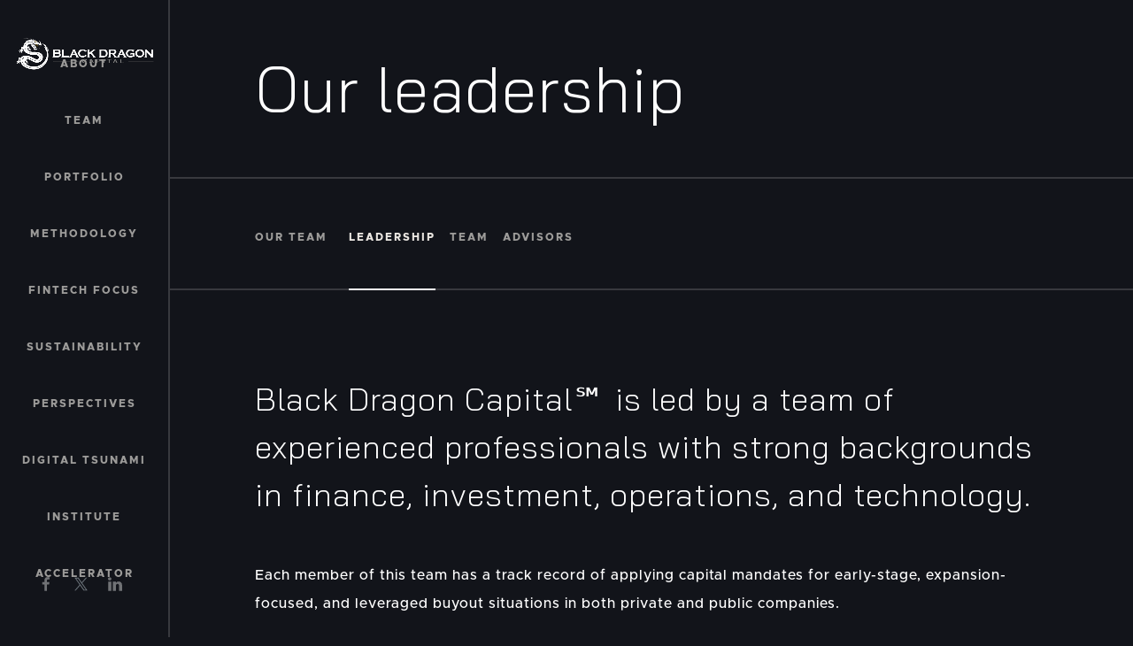

--- FILE ---
content_type: text/html; charset=UTF-8
request_url: https://blackdragoncap.com/our-team/leadership/
body_size: 9288
content:
<!doctype html> <!--[if IE 6]><html class="ie ie6" lang="en-US"><![endif]--> <!--[if IE 7]><html class="ie ie7" lang="en-US"><![endif]--> <!--[if IE 8]><html class="ie ie8" lang="en-US"><![endif]--> <!--[if IE 9]><html class="ie ie9" lang="en-US"><![endif]--> <!-- IE 10 and 11 do not support conditionals. Use css -ms-high-contrast instead! --> <!--[if !(IE 6) | !(IE 7) | !(IE 8) | !(IE 9) ]><!--><html lang="en-US"><!--<![endif]--><head> <!-- Global site tag (gtag.js) - Google Analytics --> <script async src="https://www.googletagmanager.com/gtag/js?id=G-SGMQ4WH1G5"></script> <meta charset="UTF-8"><meta name="viewport" content="width=device-width, initial-scale=1"/><link rel="profile" href="https://gmpg.org/xfn/11"> <!-- Load preloader css first --> <!--    Locomotive scroll
 via https://github.com/locomotivemtl/locomotive-scroll */
 and https://css-tricks.com/how-to-use-the-locomotive-scroll-for-all-kinds-of-scrolling-effects/ */
 --> <!--<link rel="stylesheet" href="https://cdn.jsdelivr.net/npm/locomotive-scroll@3.5.4/dist/locomotive-scroll.css"> <script src="https://cdn.jsdelivr.net/npm/locomotive-scroll@3.5.4/dist/locomotive-scroll.min.js"></script> --> <!-- Sitewide options: Fonts --><link rel="preconnect" href="https://fonts.gstatic.com"><link rel="preconnect" href="https://fonts.gstatic.com" crossorigin><link href="https://fonts.googleapis.com/css2?family=Bai+Jamjuree:ital,wght@0,200;0,300;0,400;0,500;0,600;0,700;1,200;1,300;1,400;1,500;1,600;1,700&display=swap" rel="stylesheet"><meta name='robots' content='index, follow, max-snippet:-1, max-image-preview:large, max-video-preview:-1' /><meta name="robots" content="max-snippet:-1,max-image-preview:standard,max-video-preview:-1" /><link rel="canonical" href="https://blackdragoncap.com/our-team/leadership/" /><meta name="description" content="Black Dragon Capital℠ is led by a team of experienced professionals with strong backgrounds in finance, investment, operations, and technology." /><meta property="og:type" content="website" /><meta property="og:locale" content="en_US" /><meta property="og:site_name" content="Black Dragon Capital℠" /><meta property="og:title" content="Leadership | Black Dragon Capital℠" /><meta property="og:description" content="Black Dragon Capital℠ is led by a team of experienced professionals with strong backgrounds in finance, investment, operations, and technology." /><meta property="og:url" content="https://blackdragoncap.com/our-team/leadership/" /><meta property="og:image" content="https://blackdragoncap.com/wp-content/uploads/Black-Dragon-Capital_speech-iStock-487667109-2400px.jpg" /><meta property="og:image:width" content="2400" /><meta property="og:image:height" content="1958" /><meta property="og:image" content="https://blackdragoncap.com/wp-content/uploads/headshot-iso-louis-683x1024.jpg" /><meta name="twitter:card" content="summary_large_image" /><meta name="twitter:title" content="Leadership | Black Dragon Capital℠" /><meta name="twitter:description" content="Black Dragon Capital℠ is led by a team of experienced professionals with strong backgrounds in finance, investment, operations, and technology." /><meta name="twitter:image" content="https://blackdragoncap.com/wp-content/uploads/Black-Dragon-Capital_speech-iStock-487667109-2400px.jpg" /> <script type="application/ld+json">{"@context":"https://schema.org","@graph":[{"@type":"WebSite","@id":"https://blackdragoncap.com/#/schema/WebSite","url":"https://blackdragoncap.com/","name":"Black Dragon Capital℠","description":"Inspired entrepreneurs building inspired companies","inLanguage":"en-US","potentialAction":{"@type":"SearchAction","target":{"@type":"EntryPoint","urlTemplate":"https://blackdragoncap.com/search/{search_term_string}/"},"query-input":"required name=search_term_string"},"publisher":{"@type":"Organization","@id":"https://blackdragoncap.com/#/schema/Organization","name":"Black Dragon Capital℠","url":"https://blackdragoncap.com/","logo":{"@type":"ImageObject","url":"https://blackdragoncap.com/wp-content/uploads/cropped-Black-Dragon-Capital_logo-mark-orange-512px.png","contentUrl":"https://blackdragoncap.com/wp-content/uploads/cropped-Black-Dragon-Capital_logo-mark-orange-512px.png","width":512,"height":512}}},{"@type":"WebPage","@id":"https://blackdragoncap.com/our-team/leadership/","url":"https://blackdragoncap.com/our-team/leadership/","name":"Leadership | Black Dragon Capital℠ &#x2d; Black Dragon Capital℠","description":"Black Dragon Capital℠ is led by a team of experienced professionals with strong backgrounds in finance, investment, operations, and technology.","inLanguage":"en-US","isPartOf":{"@id":"https://blackdragoncap.com/#/schema/WebSite"},"breadcrumb":{"@type":"BreadcrumbList","@id":"https://blackdragoncap.com/#/schema/BreadcrumbList","itemListElement":[{"@type":"ListItem","position":1,"item":"https://blackdragoncap.com/","name":"Black Dragon Capital℠"},{"@type":"ListItem","position":2,"item":"https://blackdragoncap.com/our-team/","name":"Our Team | Black Dragon Capital℠"},{"@type":"ListItem","position":3,"name":"Leadership | Black Dragon Capital℠"}]},"potentialAction":{"@type":"ReadAction","target":"https://blackdragoncap.com/our-team/leadership/"}}]}</script> <!-- This site is optimized with the Yoast SEO plugin v21.2 - https://yoast.com/wordpress/plugins/seo/ --><link media="all" href="https://blackdragoncap.com/wp-content/cache/autoptimize/css/autoptimize_31f8470f893d0780e1035963f0ffeaeb.css" rel="stylesheet"><title>Leadership - Black Dragon Capital℠</title><link rel="canonical" href="https://blackdragoncap.com/our-team/leadership/" /><meta property="og:locale" content="en_US" /><meta property="og:type" content="article" /><meta property="og:title" content="Leadership - Black Dragon Capital℠" /><meta property="og:description" content="Black Dragon Capital℠ is led by a team of experienced professionals with strong backgrounds in finance, investment, operations, and technology. ..." /><meta property="og:url" content="https://blackdragoncap.com/our-team/leadership/" /><meta property="og:site_name" content="Black Dragon Capital℠" /><meta property="article:modified_time" content="2024-09-27T13:15:22+00:00" /><meta property="og:image" content="https://blackdragoncap.com/wp-content/uploads/Black-Dragon-Capital_speech-iStock-487667109-2400px.jpg" /><meta property="og:image:width" content="2400" /><meta property="og:image:height" content="1958" /><meta property="og:image:type" content="image/jpeg" /><meta name="twitter:card" content="summary_large_image" /><meta name="twitter:label1" content="Est. reading time" /><meta name="twitter:data1" content="1 minute" /> <script type="application/ld+json" class="yoast-schema-graph">{"@context":"https://schema.org","@graph":[{"@type":"WebPage","@id":"https://blackdragoncap.com/our-team/leadership/","url":"https://blackdragoncap.com/our-team/leadership/","name":"Leadership - Black Dragon Capital℠","isPartOf":{"@id":"https://blackdragoncap.com/#website"},"primaryImageOfPage":{"@id":"https://blackdragoncap.com/our-team/leadership/#primaryimage"},"image":{"@id":"https://blackdragoncap.com/our-team/leadership/#primaryimage"},"thumbnailUrl":"https://blackdragoncap.com/wp-content/uploads/Black-Dragon-Capital_speech-iStock-487667109-2400px.jpg","datePublished":"2022-01-27T23:17:58+00:00","dateModified":"2024-09-27T13:15:22+00:00","breadcrumb":{"@id":"https://blackdragoncap.com/our-team/leadership/#breadcrumb"},"inLanguage":"en-US","potentialAction":[{"@type":"ReadAction","target":["https://blackdragoncap.com/our-team/leadership/"]}]},{"@type":"ImageObject","inLanguage":"en-US","@id":"https://blackdragoncap.com/our-team/leadership/#primaryimage","url":"https://blackdragoncap.com/wp-content/uploads/Black-Dragon-Capital_speech-iStock-487667109-2400px.jpg","contentUrl":"https://blackdragoncap.com/wp-content/uploads/Black-Dragon-Capital_speech-iStock-487667109-2400px.jpg","width":2400,"height":1958},{"@type":"BreadcrumbList","@id":"https://blackdragoncap.com/our-team/leadership/#breadcrumb","itemListElement":[{"@type":"ListItem","position":1,"name":"Home","item":"https://blackdragoncap.com/"},{"@type":"ListItem","position":2,"name":"Our Team","item":"https://blackdragoncap.com/our-team/"},{"@type":"ListItem","position":3,"name":"Leadership"}]},{"@type":"WebSite","@id":"https://blackdragoncap.com/#website","url":"https://blackdragoncap.com/","name":"Black Dragon Capital℠","description":"Inspired entrepreneurs building inspired companies","publisher":{"@id":"https://blackdragoncap.com/#organization"},"potentialAction":[{"@type":"SearchAction","target":{"@type":"EntryPoint","urlTemplate":"https://blackdragoncap.com/?s={search_term_string}"},"query-input":"required name=search_term_string"}],"inLanguage":"en-US"},{"@type":"Organization","@id":"https://blackdragoncap.com/#organization","name":"Black Dragon Capital","url":"https://blackdragoncap.com/","logo":{"@type":"ImageObject","inLanguage":"en-US","@id":"https://blackdragoncap.com/#/schema/logo/image/","url":"https://blackdragoncap.com/wp-content/uploads/BDC-Logo-black.png","contentUrl":"https://blackdragoncap.com/wp-content/uploads/BDC-Logo-black.png","width":588,"height":152,"caption":"Black Dragon Capital"},"image":{"@id":"https://blackdragoncap.com/#/schema/logo/image/"}}]}</script> <!-- / Yoast SEO plugin. --><link rel='dns-prefetch' href='//www.googletagmanager.com' /> <script type="text/javascript" src="https://blackdragoncap.com/wp-includes/js/jquery/jquery.min.js?ver=3.7.1" id="jquery-core-js"></script> <link rel="https://api.w.org/" href="https://blackdragoncap.com/wp-json/" /><link rel="alternate" title="JSON" type="application/json" href="https://blackdragoncap.com/wp-json/wp/v2/pages/12947" /><link rel="EditURI" type="application/rsd+xml" title="RSD" href="https://blackdragoncap.com/xmlrpc.php?rsd" /><link rel="alternate" title="oEmbed (JSON)" type="application/json+oembed" href="https://blackdragoncap.com/wp-json/oembed/1.0/embed?url=https%3A%2F%2Fblackdragoncap.com%2Four-team%2Fleadership%2F" /><link rel="alternate" title="oEmbed (XML)" type="text/xml+oembed" href="https://blackdragoncap.com/wp-json/oembed/1.0/embed?url=https%3A%2F%2Fblackdragoncap.com%2Four-team%2Fleadership%2F&#038;format=xml" /><meta name="generator" content="Site Kit by Google 1.162.1" /><link rel="icon" href="https://blackdragoncap.com/wp-content/uploads/cropped-Black-Dragon-Capital_logo-mark-orange-512px-60x60.png" sizes="32x32" /><link rel="icon" href="https://blackdragoncap.com/wp-content/uploads/cropped-Black-Dragon-Capital_logo-mark-orange-512px-240x240.png" sizes="192x192" /><link rel="apple-touch-icon" href="https://blackdragoncap.com/wp-content/uploads/cropped-Black-Dragon-Capital_logo-mark-orange-512px-240x240.png" /><meta name="msapplication-TileImage" content="https://blackdragoncap.com/wp-content/uploads/cropped-Black-Dragon-Capital_logo-mark-orange-512px-300x300.png" /><style type="text/css" id="wp-custom-css">.featured-content .style-basic li.no-img a {
  border: 2px solid;
  padding: 3rem 2rem 2rem;
	min-height: 12rem;
  display: inline;
  flex-direction: column;
  justify-content: end;
}

.featured-content .content ul {
    height: auto !important;
}

.site-footer .featured-content.slider.ui.arrows {
  top: -200px;
}

.site-footer .featured-content.slider.ui .block-ui {
    right: auto;
    left: -1.25rem;
    float: left;
    top: -50px;
		margin: 0;
}

.icon.social.x svg {
    display: none;
}

.icon.social.x {
    background-image: url('https://blackdragoncap.com/wp-content/uploads/X-Grey.svg');
    background-repeat: no-repeat;
    background-position: center;
    background-size: contain;
    width: 25px;
    height: 25px; 
    display: inline-block; 
    vertical-align: middle; 
}

.icon.social.x svg .icon-path {
    fill: rgba(255, 255, 255, .4) !important;
}

.featured-content .content ul.style-basic li .entry-text {
    margin-top: 160px !important;
}

.wp-block-group.has-orange-background-color.has-background.is-active {
    margin-top: 300px;
}

@media screen and (max-width: 1023px) {
    .site-footer .wp-block-column .wp-block-group.alignwide, .site-footer .wp-block-column:last-of-type .wp-block-group {
        padding: 4rem 2rem;
    }
}

@media (max-width: 900px) {
	
    #footer-basic .content {
        margin-top: 185px;
    }
	
	.wp-block-column.is-vertically-aligned-center.is-layout-flow.wp-block-column-is-layout-flow.is-active {
    margin-top: 120px;
	}
}</style><!-- Sitewide options: Scripts header --><script src="//www.googletagmanager.com/gtag/js?id=UA-149302125-1"  type="text/javascript" async></script> <!--<script src="<?// = get_template_directory_uri() . '/assets/js/main/main-preloader-fade.js'; ?>"></script>--></head><body class="wp-singular page-template-default page page-id-12947 page-child parent-pageid-5984 wp-embed-responsive wp-theme-alpha wp-child-theme-black-dragon wp-featherlight-captions page-leadership child lede_none lede-height-default color-default"><nav class="nav-ui burger"> <!-- via https://codepen.io/ahmadbassamemran/pen/VQwPGr --><div class="ui hamburger mobile"> <span></span> <span></span> <span></span></div></nav><nav class="main-navigation"><ul id="menu-main-black-dragon" class="menu main"><li id="nav-menu-item-15438" class="menu-item-layout-text main-menu-item  menu-item-even menu-item-depth-0 menu-item menu-item-type-post_type menu-item-object-page subnav-false"><a title="Navigate to About" href="https://blackdragoncap.com/about/" class="menu-link main-menu-link">About</a></li><li id="nav-menu-item-6085" class="menu-item-layout-text main-menu-item  menu-item-even menu-item-depth-0 menu-item menu-item-type-post_type menu-item-object-page current-page-ancestor subnav-false"><a title="Navigate to Team" href="https://blackdragoncap.com/our-team/" class="menu-link main-menu-link">Team</a></li><li id="nav-menu-item-5809" class="menu-item-layout-text main-menu-item  menu-item-even menu-item-depth-0 menu-item menu-item-type-post_type_archive menu-item-object-company subnav-false"><a title="Navigate to Portfolio" href="https://blackdragoncap.com/portfolio-companies/" class="menu-link main-menu-link">Portfolio</a></li><li id="nav-menu-item-12818" class="menu-item-layout-text main-menu-item  menu-item-even menu-item-depth-0 menu-item menu-item-type-post_type menu-item-object-page subnav-false"><a title="Navigate to Methodology" href="https://blackdragoncap.com/methodology/" class="menu-link main-menu-link">Methodology</a></li><li id="nav-menu-item-16745" class="menu-item-layout-text main-menu-item  menu-item-even menu-item-depth-0 menu-item menu-item-type-post_type menu-item-object-page subnav-false"><a title="Navigate to Fintech Focus" href="https://blackdragoncap.com/the-black-dragon-capital-fintech-focus/" class="menu-link main-menu-link">Fintech Focus</a></li><li id="nav-menu-item-16086" class="menu-item-layout-text main-menu-item  menu-item-even menu-item-depth-0 menu-item menu-item-type-post_type menu-item-object-page subnav-false"><a title="Navigate to Sustainability" href="https://blackdragoncap.com/sustainability/" class="menu-link main-menu-link">Sustainability</a></li><li id="nav-menu-item-5812" class="menu-item-layout-text main-menu-item  menu-item-even menu-item-depth-0 menu-item menu-item-type-post_type menu-item-object-page subnav-false"><a title="Navigate to Perspectives" href="https://blackdragoncap.com/perspectives/" class="menu-link main-menu-link">Perspectives</a></li><li id="nav-menu-item-16778" class="menu-item-layout-text main-menu-item  menu-item-even menu-item-depth-0 menu-item menu-item-type-post_type menu-item-object-page subnav-false"><a title="Navigate to Digital Tsunami" href="https://blackdragoncap.com/the-black-dragon-capital-digital-tsunami/" class="menu-link main-menu-link">Digital Tsunami</a></li><li id="nav-menu-item-17168" class="menu-item-layout-text main-menu-item  menu-item-even menu-item-depth-0 menu-item menu-item-type-post_type menu-item-object-page subnav-false"><a title="Navigate to Institute" href="https://blackdragoncap.com/black-dragon-institute-2/" class="menu-link main-menu-link">Institute</a></li><li id="nav-menu-item-17169" class="menu-item-layout-text main-menu-item  menu-item-even menu-item-depth-0 menu-item menu-item-type-post_type menu-item-object-page subnav-false"><a title="Navigate to Accelerator" href="https://blackdragoncap.com/black-dragon-accelerator/" class="menu-link main-menu-link">Accelerator</a></li></ul><ul class="nav-social"><li> <a href="https://www.facebook.com/pages/category/Investing-Service/Black-Dragon-Capital-LLC-114006754274141/" target="_blank" class="icon social facebook" title="Find us on Facebook" rel="noreferrer"> <svg version="1.1" xmlns="http://www.w3.org/2000/svg" xmlns:xlink="http://www.w3.org/1999/xlink" x="0px" y="0px"
 viewBox="0 0 430.1 430.1" style="enable-background:new 0 0 430.1 430.1;" xml:space="preserve"> <path class="icon-path" d="M244.1,423.6V231.7h64.4l9.6-74.8h-74v-47.7c0-21.7,6-36.3,37.1-36.3h39.6v-67C301.6,4,282.2,3,262.9,3
 c-57.1,0-96.1,34.8-96.1,98.8V157h-64.6v74.8h64.6v191.8H244.1z"/> </svg> <span class="account">https://www.facebook.com/pages/category/Investing-Service/Black-Dragon-Capital-LLC-114006754274141/</span><span class="cta">Find us on Facebook</span> </a></li><li> <a href="https://x.com/BlackDragonCap" target="_blank" class="icon social x" title="Find us on X" rel="noreferrer"> <svg xmlns="http://www.w3.org/2000/svg" viewBox="0 0 612 612"> <path class="icon-path"
 d="M612,116.3a252.46,252.46,0,0,1-72.1,19.8,126.26,126.26,0,0,0,55.2-69.4,253.59,253.59,0,0,1-79.8,30.5A125.58,125.58,0,0,0,298.1,183a123,123,0,0,0,3.3,28.6C197.1,206.4,104.6,156.4,42.6,80.4A125.7,125.7,0,0,0,81.4,248a124.85,124.85,0,0,1-56.9-15.8v1.6A125.64,125.64,0,0,0,125.2,356.9a128.35,128.35,0,0,1-33.1,4.4A122.64,122.64,0,0,1,68.5,359a125.63,125.63,0,0,0,117.3,87.2A251.54,251.54,0,0,1,29.9,499.9,268.27,268.27,0,0,1,0,498.2a354.69,354.69,0,0,0,192.4,56.5c230.9,0,357.2-191.3,357.2-357.2l-.4-16.3A253.22,253.22,0,0,0,612,116.3Z"/> </svg><span class="account">BlackDragonCap</span> <span class="cta"> Follow us on x</span> </a></li><li> <a href="https://www.linkedin.com/company/black-dragon-capital/" target="_blank" class="icon social linkedin" title="Find us on LinkedIn" rel="noreferrer"> <svg xmlns="http://www.w3.org/2000/svg" viewBox="0 0 430.1 430.1"> <path class="icon-path"
 d="M430.1,261.5v159H337.9V272.2c0-37.3-13.3-62.7-46.7-62.7-25.5,0-40.6,17.1-47.3,33.7-2.4,5.9-3.1,14.2-3.1,22.5V420.6H148.6s1.2-251.3,0-277.3h92.2v39.3l-.6.9h.6v-.9c12.3-18.9,34.1-45.8,83.1-45.8C384.6,136.7,430.1,176.4,430.1,261.5ZM52.2,9.6C20.6,9.6,0,30.3,0,57.5c0,26.6,20,47.9,51,47.9h.6c32.2,0,52.2-21.3,52.2-47.9C103.1,30.3,83.7,9.6,52.2,9.6ZM5.5,420.6H97.7V143.2H5.5Z"/> </svg><span class="account">https://www.linkedin.com/company/black-dragon-capital/</span><span class="cta">Find us on LinkedIn</span> </a></li></ul></nav><nav class="site-branding primary"> <a class="link-logo" href="https://blackdragoncap.com" title="Back to Black Dragon Capital℠ homepage"> <img src="/wp-content/uploads/Black-Dragon-Capital_logo-client-640px.png" alt="Black Dragon Capital" /> </a></nav> <a class="skip-link screen-reader-text" href="#content">Skip to content</a><div data-scroll-container id="page" class="site"><div id="preloader"><div id="status"><svg class="loading rotate" width="24" height="24" viewBox="0 0 24 24" fill="none" xmlns="http://www.w3.org/2000/svg"> <mask class="path-inside" fill="white"><path d="M20 12C20 13.5823 19.5308 15.129 18.6518 16.4446C17.7727 17.7602 16.5233 18.7855 15.0615 19.391C13.5997 19.9965 11.9911 20.155 10.4393 19.8463C8.88743 19.5376 7.46197 18.7757 6.34315 17.6569C5.22433 16.538 4.4624 15.1126 4.15372 13.5607C3.84504 12.0089 4.00346 10.4003 4.60896 8.93853C5.21446 7.47672 6.23984 6.22729 7.55544 5.34824C8.87103 4.46919 10.4177 4 12 4L12 5.95718C10.8048 5.95718 9.63653 6.31159 8.64279 6.97558C7.64906 7.63958 6.87453 8.58333 6.41717 9.68751C5.9598 10.7917 5.84013 12.0067 6.0733 13.1789C6.30646 14.3511 6.88198 15.4278 7.72708 16.2729C8.57219 17.118 9.64891 17.6935 10.8211 17.9267C11.9933 18.1599 13.2083 18.0402 14.3125 17.5828C15.4167 17.1255 16.3604 16.3509 17.0244 15.3572C17.6884 14.3635 18.0428 13.1952 18.0428 12H20Z"/></mask> <path class="icon-path" d="M20 12C20 13.5823 19.5308 15.129 18.6518 16.4446C17.7727 17.7602 16.5233 18.7855 15.0615 19.391C13.5997 19.9965 11.9911 20.155 10.4393 19.8463C8.88743 19.5376 7.46197 18.7757 6.34315 17.6569C5.22433 16.538 4.4624 15.1126 4.15372 13.5607C3.84504 12.0089 4.00346 10.4003 4.60896 8.93853C5.21446 7.47672 6.23984 6.22729 7.55544 5.34824C8.87103 4.46919 10.4177 4 12 4L12 5.95718C10.8048 5.95718 9.63653 6.31159 8.64279 6.97558C7.64906 7.63958 6.87453 8.58333 6.41717 9.68751C5.9598 10.7917 5.84013 12.0067 6.0733 13.1789C6.30646 14.3511 6.88198 15.4278 7.72708 16.2729C8.57219 17.118 9.64891 17.6935 10.8211 17.9267C11.9933 18.1599 13.2083 18.0402 14.3125 17.5828C15.4167 17.1255 16.3604 16.3509 17.0244 15.3572C17.6884 14.3635 18.0428 13.1952 18.0428 12H20Z" mask="url(.path-inside)"/> </svg></div></div> <!--<div id="mask">--><header class="entry-header lede lede_no_image header_custom align_left height-default light" ><div class="site-main entry-title"><h1>Our leadership</h1></div></header><nav class="subnav full scrollable"> <!--<div class="nav-title"><div class="type-title">Archives</div></div> --><div class="scroller"><ul id="menu-page"><li class="page_item parent"><a href="https://blackdragoncap.com/our-team/">Our Team</a></li><li class="page_item page-item-12947 current_page_item"><a href="https://blackdragoncap.com/our-team/leadership/" aria-current="page">Leadership</a></li><li class="page_item page-item-13790"><a href="https://blackdragoncap.com/our-team/team/">Team</a></li><li class="page_item page-item-12948"><a href="https://blackdragoncap.com/our-team/advisors/">Advisors</a></li></ul></div></nav><main id="main" class="site-main"><article id="post-12947" class="post-12947 page type-page status-publish has-post-thumbnail hentry"><div class="page-main"><p class="has-large-font-size">Black Dragon Capital℠ is led by a team of experienced professionals with strong backgrounds in finance, investment, operations, and technology. </p><p>Each member of this team has a track record of applying capital mandates for early-stage, expansion-focused, and leveraged buyout situations in both private and public companies.</p><hr class="wp-block-separator has-css-opacity alignfull is-style-wide"/><div class="wp-block-columns is-layout-flex wp-container-core-columns-is-layout-9d6595d7 wp-block-columns-is-layout-flex"><div class="wp-block-column is-layout-flow wp-block-column-is-layout-flow" style="flex-basis:66.66%"><h2 class="wp-block-heading" id="louis-hernandez-jr">Louis Hernandez Jr.</h2><p class="has-grey-color has-text-color has-small-font-size">Founder, Managing Director, CEO</p><p>Mr. Hernandez is an award-winning entrepreneur, successful operating executive and investor, philanthropist, and author. He is a proven growth-oriented technology executive and investor with expertise in operational execution and results-driven performance in a variety of complex technical fields, including content management, e-commerce, sports and media, financial services, and digital payments.</p><div class="wp-block-buttons is-layout-flex wp-block-buttons-is-layout-flex"><div class="wp-block-button"><a class="wp-block-button__link" href="/team/louis-hernandez-jr/">Read more about Louis</a></div></div></div><div class="wp-block-column is-layout-flow wp-block-column-is-layout-flow" style="flex-basis:33.33%"><figure class="wp-block-image size-large border"><img fetchpriority="high" decoding="async" width="683" height="1024" src="https://blackdragoncap.com/wp-content/uploads/headshot-iso-louis-683x1024.jpg" alt="" class="wp-image-13963" srcset="https://blackdragoncap.com/wp-content/uploads/headshot-iso-louis-683x1024.jpg 683w, https://blackdragoncap.com/wp-content/uploads/headshot-iso-louis-200x300.jpg 200w, https://blackdragoncap.com/wp-content/uploads/headshot-iso-louis-768x1152.jpg 768w, https://blackdragoncap.com/wp-content/uploads/headshot-iso-louis-1024x1536.jpg 1024w, https://blackdragoncap.com/wp-content/uploads/headshot-iso-louis-1365x2048.jpg 1365w, https://blackdragoncap.com/wp-content/uploads/headshot-iso-louis-240x360.jpg 240w, https://blackdragoncap.com/wp-content/uploads/headshot-iso-louis-320x480.jpg 320w, https://blackdragoncap.com/wp-content/uploads/headshot-iso-louis-480x720.jpg 480w, https://blackdragoncap.com/wp-content/uploads/headshot-iso-louis-640x960.jpg 640w, https://blackdragoncap.com/wp-content/uploads/headshot-iso-louis-960x1440.jpg 960w, https://blackdragoncap.com/wp-content/uploads/headshot-iso-louis-1200x1800.jpg 1200w, https://blackdragoncap.com/wp-content/uploads/headshot-iso-louis.jpg 1600w" sizes="(max-width: 683px) 100vw, 683px" /></figure></div></div><hr class="wp-block-separator has-css-opacity alignfull is-style-wide"/><section id="featured-block_61ce3f2cdc687" class="block featured-content users slider header ui arrows alignwide lazy" > <!-- Block header --><div class="site-main block-header has-ui"><h2>Our leaders</h2><p>Leaders in their field. Leaders at Black Dragon Capital℠.</p><div class="block-ui desktop"> <button class="ui next">Next<svg xmlns="http://www.w3.org/2000/svg" viewBox="0 0 544.5 980"><path class="arrow icon-path" d="M512.5,522.7l32-32.7L64.1,0,0,65.3,416.4,490,.1,914.7l64,65.3L512.5,522.7Z"/></svg></button> <button class="ui prev"><svg xmlns="http://www.w3.org/2000/svg" viewBox="0 0 544.5 980"><path class="arrow icon-path" d="M32,457.3,0,490,480.4,980l64.1-65.3L128.1,490,544.4,65.3,480.4,0,32,457.3Z"/></svg>Previous</button></div></div> <!-- Block content --><div class="content"><ul class="display-3 grid-3 item-6 text-default left-text icon-none style-basic link-button image-large image-no-crop"><li> <a href="https://blackdragoncap.com/team/louis-hernandez-jr/"><div class="imagery"> <picture> <source media="(min-width: 1440px)" data-srcset="https://blackdragoncap.com/wp-content/uploads/headshot-iso-louis.jpg"> <source media="(min-width: 1024px)" data-srcset="https://blackdragoncap.com/wp-content/uploads/headshot-iso-louis-1200x1800.jpg"> <source media="(min-width: 768px)" data-srcset="https://blackdragoncap.com/wp-content/uploads/headshot-iso-louis-960x1440.jpg"> <img decoding="async" class="primary lazy" data-src="https://blackdragoncap.com/wp-content/uploads/headshot-iso-louis-480x720.jpg" src="https://blackdragoncap.com/wp-content/uploads/placeholder-light-2400px-480x624.png" alt="Louis Hernandez Jr."> </picture></div><h3>Louis Hernandez Jr.</h3><p class="role">Founder, Chairman and CEO</p> </a></li><li> <a href="https://blackdragoncap.com/team/a-chris-ducanes/"><div class="imagery"> <picture> <source media="(min-width: 1440px)" data-srcset="https://blackdragoncap.com/wp-content/uploads/Chris-Black-Dragon-Capital-BR.png"> <source media="(min-width: 1024px)" data-srcset="https://blackdragoncap.com/wp-content/uploads/Chris-Black-Dragon-Capital-BR.png"> <source media="(min-width: 768px)" data-srcset="https://blackdragoncap.com/wp-content/uploads/Chris-Black-Dragon-Capital-BR.png"> <img decoding="async" class="primary lazy" data-src="https://blackdragoncap.com/wp-content/uploads/Chris-Black-Dragon-Capital-BR.png" src="https://blackdragoncap.com/wp-content/uploads/placeholder-light-2400px-480x624.png" alt="A. Christopher Ducanes"> </picture></div><h3>A. Christopher Ducanes</h3><p class="role">General Counsel</p> </a></li><li> <a href="https://blackdragoncap.com/team/jyotsna-sharma/"><div class="imagery"> <picture> <source media="(min-width: 1440px)" data-srcset="https://blackdragoncap.com/wp-content/uploads/jyotsna-1600x2400.png"> <source media="(min-width: 1024px)" data-srcset="https://blackdragoncap.com/wp-content/uploads/jyotsna-1200x1800.png"> <source media="(min-width: 768px)" data-srcset="https://blackdragoncap.com/wp-content/uploads/jyotsna-960x1440.png"> <img decoding="async" class="primary lazy" data-src="https://blackdragoncap.com/wp-content/uploads/jyotsna-480x720.png" src="https://blackdragoncap.com/wp-content/uploads/placeholder-light-2400px-480x624.png" alt="Jyotsna Sharma"> </picture></div><h3>Jyotsna Sharma</h3><p class="role">Sr Director and Portfolio Manager</p> </a></li><li> <a href="https://blackdragoncap.com/team/lourdes-castillo/"><div class="imagery"> <picture> <source media="(min-width: 1440px)" data-srcset="https://blackdragoncap.com/wp-content/uploads/DefDef-removebg-preview.png"> <source media="(min-width: 1024px)" data-srcset="https://blackdragoncap.com/wp-content/uploads/DefDef-removebg-preview.png"> <source media="(min-width: 768px)" data-srcset="https://blackdragoncap.com/wp-content/uploads/DefDef-removebg-preview.png"> <img decoding="async" class="primary lazy" data-src="https://blackdragoncap.com/wp-content/uploads/DefDef-removebg-preview.png" src="https://blackdragoncap.com/wp-content/uploads/placeholder-light-2400px-480x624.png" alt="Lourdes Castillo"> </picture></div><h3>Lourdes Castillo</h3><p class="role">Director, Human Resources and Administration</p> </a></li><li> <a href="https://blackdragoncap.com/team/sarah-hernandez/"><div class="imagery"> <picture> <source media="(min-width: 1440px)" data-srcset="https://blackdragoncap.com/wp-content/uploads/Sarah-Hernandez-Final-1-1600x2400.png"> <source media="(min-width: 1024px)" data-srcset="https://blackdragoncap.com/wp-content/uploads/Sarah-Hernandez-Final-1-1200x1800.png"> <source media="(min-width: 768px)" data-srcset="https://blackdragoncap.com/wp-content/uploads/Sarah-Hernandez-Final-1-960x1440.png"> <img decoding="async" class="primary lazy" data-src="https://blackdragoncap.com/wp-content/uploads/Sarah-Hernandez-Final-1-480x720.png" src="https://blackdragoncap.com/wp-content/uploads/placeholder-light-2400px-480x624.png" alt="Sarah Hernandez"> </picture></div><h3>Sarah Hernandez</h3><p class="role">Director, Special Projects</p> </a></li><li> <a href="https://blackdragoncap.com/team/nigel-prince/"><div class="imagery"> <picture> <source media="(min-width: 1440px)" data-srcset="https://blackdragoncap.com/wp-content/uploads/Nigel-june-1600x2399.jpg"> <source media="(min-width: 1024px)" data-srcset="https://blackdragoncap.com/wp-content/uploads/Nigel-june-1200x1799.jpg"> <source media="(min-width: 768px)" data-srcset="https://blackdragoncap.com/wp-content/uploads/Nigel-june-960x1439.jpg"> <img decoding="async" class="primary lazy" data-src="https://blackdragoncap.com/wp-content/uploads/Nigel-june-480x720.jpg" src="https://blackdragoncap.com/wp-content/uploads/placeholder-light-2400px-480x624.png" alt="Nigel Prince"> </picture></div><h3>Nigel Prince</h3><p class="role">Chief Operating Officer (COO)</p> </a></li></ul></div><div class="site-main block-footer"><div class="block-ui mobile"> <button class="ui next">Next<svg xmlns="http://www.w3.org/2000/svg" viewBox="0 0 544.5 980"><path class="arrow icon-path" d="M512.5,522.7l32-32.7L64.1,0,0,65.3,416.4,490,.1,914.7l64,65.3L512.5,522.7Z"/></svg></button> <button class="ui prev"><svg xmlns="http://www.w3.org/2000/svg" viewBox="0 0 544.5 980"><path class="arrow icon-path" d="M32,457.3,0,490,480.4,980l64.1-65.3L128.1,490,544.4,65.3,480.4,0,32,457.3Z"/></svg>Previous</button></div></div></section></div></article><!-- #post-12947 --></main><!-- #main --><footer id="footer-basic" class="site-footer"><div class="wp-block-columns alignfull are-vertically-aligned-center height-full is-layout-flex wp-container-core-columns-is-layout-9d6595d7 wp-block-columns-is-layout-flex"><div class="wp-block-column is-vertically-aligned-center is-layout-flow wp-block-column-is-layout-flow"><section id="featured-block_6203ece60ba3a" class="block featured-content custom slider ui arrows lazy" > <!-- Block header --><div class="site-main block-header has-ui"><div class="block-ui desktop"> <button class="ui next">Next<svg xmlns="http://www.w3.org/2000/svg" viewBox="0 0 544.5 980"><path class="arrow icon-path" d="M512.5,522.7l32-32.7L64.1,0,0,65.3,416.4,490,.1,914.7l64,65.3L512.5,522.7Z"/></svg></button> <button class="ui prev"><svg xmlns="http://www.w3.org/2000/svg" viewBox="0 0 544.5 980"><path class="arrow icon-path" d="M32,457.3,0,490,480.4,980l64.1-65.3L128.1,490,544.4,65.3,480.4,0,32,457.3Z"/></svg>Previous</button></div></div> <!-- Block content --><div class="content"><ul class="display-1 grid-1 item-3 text-default left-text icon-none style-basic link-plain image-default image-no-crop"><li id="content-featured-block_6203ece60ba3a-1" class="imagery-none" ><div class="entry-text"><h3>Rick Chavie</h3><h4>CEO, Enterworks</h4><p>&#8220;I believe that having people on your board in the equity firm that you&#8217;re working with who have the ability to help shape the vision and also execute the vision is very important. That’s what I found with Black Dragon.&#8221;</p> <span class="ui seduce"><svg version="1.1" xmlns="http://www.w3.org/2000/svg" xmlns:xlink="http://www.w3.org/1999/xlink" x="0px" y="0px" viewBox="0 0 980 544.5" style="enable-background:new 0 0 980 544.5;" xml:space="preserve"><path class="icon-path" d="M457.3,512.5l32.7,32L980,64.1L914.7,0L490,416.4L65.3,0.1L0,64.1L457.3,512.5z" /></svg></span></div></li><li id="content-featured-block_6203ece60ba3a-2" class="imagery-none" ><div class="entry-text"><h3>Raj Swaminathan</h3><h4>Former CEO &#038; President, Indus</h4><p>&#8220;They know our business, they know our challenges, they know what it takes to build a global product company. The quality of the investment that comes into the company is of a significantly higher order of merit and value to us.”</p> <span class="ui seduce"><svg version="1.1" xmlns="http://www.w3.org/2000/svg" xmlns:xlink="http://www.w3.org/1999/xlink" x="0px" y="0px" viewBox="0 0 980 544.5" style="enable-background:new 0 0 980 544.5;" xml:space="preserve"><path class="icon-path" d="M457.3,512.5l32.7,32L980,64.1L914.7,0L490,416.4L65.3,0.1L0,64.1L457.3,512.5z" /></svg></span></div></li><li id="content-featured-block_6203ece60ba3a-3" class="imagery-none" ><div class="entry-text"><h3>Kalle Koutajoki</h3><h4>Founder &#038; Former CEO, Digital Goodie</h4><p>&#8220;When I met the Black Dragon family, I knew this was a group of people who could help us. We were speaking operator to operator, and that appealed to me. The talent that Black Dragon has is exactly what we need.&#8221;</p> <span class="ui seduce"><svg version="1.1" xmlns="http://www.w3.org/2000/svg" xmlns:xlink="http://www.w3.org/1999/xlink" x="0px" y="0px" viewBox="0 0 980 544.5" style="enable-background:new 0 0 980 544.5;" xml:space="preserve"><path class="icon-path" d="M457.3,512.5l32.7,32L980,64.1L914.7,0L490,416.4L65.3,0.1L0,64.1L457.3,512.5z" /></svg></span></div></li></ul></div><div class="site-main block-footer"><div class="block-ui mobile"> <button class="ui next">Next<svg xmlns="http://www.w3.org/2000/svg" viewBox="0 0 544.5 980"><path class="arrow icon-path" d="M512.5,522.7l32-32.7L64.1,0,0,65.3,416.4,490,.1,914.7l64,65.3L512.5,522.7Z"/></svg></button> <button class="ui prev"><svg xmlns="http://www.w3.org/2000/svg" viewBox="0 0 544.5 980"><path class="arrow icon-path" d="M32,457.3,0,490,480.4,980l64.1-65.3L128.1,490,544.4,65.3,480.4,0,32,457.3Z"/></svg>Previous</button></div></div></section><p></p></div><div class="wp-block-column is-vertically-aligned-center is-layout-flow wp-block-column-is-layout-flow"><div class="wp-block-group has-orange-background-color has-background"><div class="wp-block-group__inner-container is-layout-flow wp-block-group-is-layout-flow"><p class="has-large-font-size"><strong>Let&#8217;s talk.</strong></p><div style="height:80px" aria-hidden="true" class="wp-block-spacer"></div><div class="wp-block-buttons is-layout-flex wp-block-buttons-is-layout-flex"><div class="wp-block-button"><a class="wp-block-button__link wp-element-button" href="https://blackdragoncap.com/contact-us/">Contact us</a></div></div><div style="height:80px" aria-hidden="true" class="wp-block-spacer"></div><ul class="wp-block-social-links has-large-icon-size has-icon-color is-style-logos-only is-layout-flex wp-block-social-links-is-layout-flex"><li style="color: #FFFFFF; " class="wp-social-link wp-social-link-facebook has-white-color wp-block-social-link"><a href="https://www.facebook.com/pages/category/Investing-Service/Black-Dragon-Capital-LLC-114006754274141/" class="wp-block-social-link-anchor"><svg width="24" height="24" viewBox="0 0 24 24" version="1.1" xmlns="http://www.w3.org/2000/svg" aria-hidden="true" focusable="false"><path d="M12 2C6.5 2 2 6.5 2 12c0 5 3.7 9.1 8.4 9.9v-7H7.9V12h2.5V9.8c0-2.5 1.5-3.9 3.8-3.9 1.1 0 2.2.2 2.2.2v2.5h-1.3c-1.2 0-1.6.8-1.6 1.6V12h2.8l-.4 2.9h-2.3v7C18.3 21.1 22 17 22 12c0-5.5-4.5-10-10-10z"></path></svg><span class="wp-block-social-link-label screen-reader-text">Facebook</span></a></li><li style="color: #FFFFFF; " class="wp-social-link wp-social-link-x has-white-color wp-block-social-link"><a href="https://x.com/BlackDragonCap" class="wp-block-social-link-anchor"><svg width="24" height="24" viewBox="0 0 24 24" version="1.1" xmlns="http://www.w3.org/2000/svg" aria-hidden="true" focusable="false"><path d="M13.982 10.622 20.54 3h-1.554l-5.693 6.618L8.745 3H3.5l6.876 10.007L3.5 21h1.554l6.012-6.989L15.868 21h5.245l-7.131-10.378Zm-2.128 2.474-.697-.997-5.543-7.93H8l4.474 6.4.697.996 5.815 8.318h-2.387l-4.745-6.787Z" /></svg><span class="wp-block-social-link-label screen-reader-text">X</span></a></li><li style="color: #FFFFFF; " class="wp-social-link wp-social-link-linkedin has-white-color wp-block-social-link"><a href="https://www.linkedin.com/company/black-dragon-capital/" class="wp-block-social-link-anchor"><svg width="24" height="24" viewBox="0 0 24 24" version="1.1" xmlns="http://www.w3.org/2000/svg" aria-hidden="true" focusable="false"><path d="M19.7,3H4.3C3.582,3,3,3.582,3,4.3v15.4C3,20.418,3.582,21,4.3,21h15.4c0.718,0,1.3-0.582,1.3-1.3V4.3 C21,3.582,20.418,3,19.7,3z M8.339,18.338H5.667v-8.59h2.672V18.338z M7.004,8.574c-0.857,0-1.549-0.694-1.549-1.548 c0-0.855,0.691-1.548,1.549-1.548c0.854,0,1.547,0.694,1.547,1.548C8.551,7.881,7.858,8.574,7.004,8.574z M18.339,18.338h-2.669 v-4.177c0-0.996-0.017-2.278-1.387-2.278c-1.389,0-1.601,1.086-1.601,2.206v4.249h-2.667v-8.59h2.559v1.174h0.037 c0.356-0.675,1.227-1.387,2.526-1.387c2.703,0,3.203,1.779,3.203,4.092V18.338z"></path></svg><span class="wp-block-social-link-label screen-reader-text">LinkedIn</span></a></li></ul></div></div><div class="wp-block-group alignwide"><div class="wp-block-group__inner-container is-layout-flow wp-block-group-is-layout-flow"><figure class="wp-block-image size-large w240"><img decoding="async" src="https://blackdragoncap.com/wp-content/uploads/Black-Dragon_logo-wordmark-white-orange-240px.svg" alt="" class="wp-image-5883"/></figure><div class="meta"> <span class="terms-privacy"><span class="copyright" target="_blank" href="/terms-of-use/#copyright/">&copy; Copyright 2025. All rights reserved.</span><a target="_blank" title="Disclaimers" href="/disclaimers/">Disclaimers</a></span></div></div></div></div></div></footer> <!--</div>--><!-- #mask --></div><!-- #page --> <script type="speculationrules">{"prefetch":[{"source":"document","where":{"and":[{"href_matches":"\/*"},{"not":{"href_matches":["\/wp-*.php","\/wp-admin\/*","\/wp-content\/uploads\/*","\/wp-content\/*","\/wp-content\/plugins\/*","\/wp-content\/themes\/black-dragon\/*","\/wp-content\/themes\/alpha\/*","\/*\\?(.+)"]}},{"not":{"selector_matches":"a[rel~=\"nofollow\"]"}},{"not":{"selector_matches":".no-prefetch, .no-prefetch a"}}]},"eagerness":"conservative"}]}</script> <style id='core-block-supports-inline-css' type='text/css'>.wp-container-core-columns-is-layout-9d6595d7{flex-wrap:nowrap;}</style> <script type="text/javascript" src="https://www.google.com/recaptcha/api.js?render=6LejxJkeAAAAAIVAYsnu1W4aPySDfHY8VMSf1DCQ&amp;ver=3.0" id="google-recaptcha-js"></script> <script type="text/javascript" src="https://blackdragoncap.com/wp-includes/js/dist/vendor/wp-polyfill.min.js?ver=3.15.0" id="wp-polyfill-js"></script> <script src="//instant.page/5.1.0" type="module" integrity="sha384-by67kQnR+pyfy8yWP4kPO12fHKRLHZPfEsiSXR8u2IKcTdxD805MGUXBzVPnkLHw"></script> <script defer src="https://blackdragoncap.com/wp-content/cache/autoptimize/js/autoptimize_a85cf9e9de7e7e6f72dc4e940711ac26.js"></script></body></html>

--- FILE ---
content_type: text/html; charset=utf-8
request_url: https://www.google.com/recaptcha/api2/anchor?ar=1&k=6LejxJkeAAAAAIVAYsnu1W4aPySDfHY8VMSf1DCQ&co=aHR0cHM6Ly9ibGFja2RyYWdvbmNhcC5jb206NDQz&hl=en&v=TkacYOdEJbdB_JjX802TMer9&size=invisible&anchor-ms=20000&execute-ms=15000&cb=8uhaqpm0gsy
body_size: 45174
content:
<!DOCTYPE HTML><html dir="ltr" lang="en"><head><meta http-equiv="Content-Type" content="text/html; charset=UTF-8">
<meta http-equiv="X-UA-Compatible" content="IE=edge">
<title>reCAPTCHA</title>
<style type="text/css">
/* cyrillic-ext */
@font-face {
  font-family: 'Roboto';
  font-style: normal;
  font-weight: 400;
  src: url(//fonts.gstatic.com/s/roboto/v18/KFOmCnqEu92Fr1Mu72xKKTU1Kvnz.woff2) format('woff2');
  unicode-range: U+0460-052F, U+1C80-1C8A, U+20B4, U+2DE0-2DFF, U+A640-A69F, U+FE2E-FE2F;
}
/* cyrillic */
@font-face {
  font-family: 'Roboto';
  font-style: normal;
  font-weight: 400;
  src: url(//fonts.gstatic.com/s/roboto/v18/KFOmCnqEu92Fr1Mu5mxKKTU1Kvnz.woff2) format('woff2');
  unicode-range: U+0301, U+0400-045F, U+0490-0491, U+04B0-04B1, U+2116;
}
/* greek-ext */
@font-face {
  font-family: 'Roboto';
  font-style: normal;
  font-weight: 400;
  src: url(//fonts.gstatic.com/s/roboto/v18/KFOmCnqEu92Fr1Mu7mxKKTU1Kvnz.woff2) format('woff2');
  unicode-range: U+1F00-1FFF;
}
/* greek */
@font-face {
  font-family: 'Roboto';
  font-style: normal;
  font-weight: 400;
  src: url(//fonts.gstatic.com/s/roboto/v18/KFOmCnqEu92Fr1Mu4WxKKTU1Kvnz.woff2) format('woff2');
  unicode-range: U+0370-0377, U+037A-037F, U+0384-038A, U+038C, U+038E-03A1, U+03A3-03FF;
}
/* vietnamese */
@font-face {
  font-family: 'Roboto';
  font-style: normal;
  font-weight: 400;
  src: url(//fonts.gstatic.com/s/roboto/v18/KFOmCnqEu92Fr1Mu7WxKKTU1Kvnz.woff2) format('woff2');
  unicode-range: U+0102-0103, U+0110-0111, U+0128-0129, U+0168-0169, U+01A0-01A1, U+01AF-01B0, U+0300-0301, U+0303-0304, U+0308-0309, U+0323, U+0329, U+1EA0-1EF9, U+20AB;
}
/* latin-ext */
@font-face {
  font-family: 'Roboto';
  font-style: normal;
  font-weight: 400;
  src: url(//fonts.gstatic.com/s/roboto/v18/KFOmCnqEu92Fr1Mu7GxKKTU1Kvnz.woff2) format('woff2');
  unicode-range: U+0100-02BA, U+02BD-02C5, U+02C7-02CC, U+02CE-02D7, U+02DD-02FF, U+0304, U+0308, U+0329, U+1D00-1DBF, U+1E00-1E9F, U+1EF2-1EFF, U+2020, U+20A0-20AB, U+20AD-20C0, U+2113, U+2C60-2C7F, U+A720-A7FF;
}
/* latin */
@font-face {
  font-family: 'Roboto';
  font-style: normal;
  font-weight: 400;
  src: url(//fonts.gstatic.com/s/roboto/v18/KFOmCnqEu92Fr1Mu4mxKKTU1Kg.woff2) format('woff2');
  unicode-range: U+0000-00FF, U+0131, U+0152-0153, U+02BB-02BC, U+02C6, U+02DA, U+02DC, U+0304, U+0308, U+0329, U+2000-206F, U+20AC, U+2122, U+2191, U+2193, U+2212, U+2215, U+FEFF, U+FFFD;
}
/* cyrillic-ext */
@font-face {
  font-family: 'Roboto';
  font-style: normal;
  font-weight: 500;
  src: url(//fonts.gstatic.com/s/roboto/v18/KFOlCnqEu92Fr1MmEU9fCRc4AMP6lbBP.woff2) format('woff2');
  unicode-range: U+0460-052F, U+1C80-1C8A, U+20B4, U+2DE0-2DFF, U+A640-A69F, U+FE2E-FE2F;
}
/* cyrillic */
@font-face {
  font-family: 'Roboto';
  font-style: normal;
  font-weight: 500;
  src: url(//fonts.gstatic.com/s/roboto/v18/KFOlCnqEu92Fr1MmEU9fABc4AMP6lbBP.woff2) format('woff2');
  unicode-range: U+0301, U+0400-045F, U+0490-0491, U+04B0-04B1, U+2116;
}
/* greek-ext */
@font-face {
  font-family: 'Roboto';
  font-style: normal;
  font-weight: 500;
  src: url(//fonts.gstatic.com/s/roboto/v18/KFOlCnqEu92Fr1MmEU9fCBc4AMP6lbBP.woff2) format('woff2');
  unicode-range: U+1F00-1FFF;
}
/* greek */
@font-face {
  font-family: 'Roboto';
  font-style: normal;
  font-weight: 500;
  src: url(//fonts.gstatic.com/s/roboto/v18/KFOlCnqEu92Fr1MmEU9fBxc4AMP6lbBP.woff2) format('woff2');
  unicode-range: U+0370-0377, U+037A-037F, U+0384-038A, U+038C, U+038E-03A1, U+03A3-03FF;
}
/* vietnamese */
@font-face {
  font-family: 'Roboto';
  font-style: normal;
  font-weight: 500;
  src: url(//fonts.gstatic.com/s/roboto/v18/KFOlCnqEu92Fr1MmEU9fCxc4AMP6lbBP.woff2) format('woff2');
  unicode-range: U+0102-0103, U+0110-0111, U+0128-0129, U+0168-0169, U+01A0-01A1, U+01AF-01B0, U+0300-0301, U+0303-0304, U+0308-0309, U+0323, U+0329, U+1EA0-1EF9, U+20AB;
}
/* latin-ext */
@font-face {
  font-family: 'Roboto';
  font-style: normal;
  font-weight: 500;
  src: url(//fonts.gstatic.com/s/roboto/v18/KFOlCnqEu92Fr1MmEU9fChc4AMP6lbBP.woff2) format('woff2');
  unicode-range: U+0100-02BA, U+02BD-02C5, U+02C7-02CC, U+02CE-02D7, U+02DD-02FF, U+0304, U+0308, U+0329, U+1D00-1DBF, U+1E00-1E9F, U+1EF2-1EFF, U+2020, U+20A0-20AB, U+20AD-20C0, U+2113, U+2C60-2C7F, U+A720-A7FF;
}
/* latin */
@font-face {
  font-family: 'Roboto';
  font-style: normal;
  font-weight: 500;
  src: url(//fonts.gstatic.com/s/roboto/v18/KFOlCnqEu92Fr1MmEU9fBBc4AMP6lQ.woff2) format('woff2');
  unicode-range: U+0000-00FF, U+0131, U+0152-0153, U+02BB-02BC, U+02C6, U+02DA, U+02DC, U+0304, U+0308, U+0329, U+2000-206F, U+20AC, U+2122, U+2191, U+2193, U+2212, U+2215, U+FEFF, U+FFFD;
}
/* cyrillic-ext */
@font-face {
  font-family: 'Roboto';
  font-style: normal;
  font-weight: 900;
  src: url(//fonts.gstatic.com/s/roboto/v18/KFOlCnqEu92Fr1MmYUtfCRc4AMP6lbBP.woff2) format('woff2');
  unicode-range: U+0460-052F, U+1C80-1C8A, U+20B4, U+2DE0-2DFF, U+A640-A69F, U+FE2E-FE2F;
}
/* cyrillic */
@font-face {
  font-family: 'Roboto';
  font-style: normal;
  font-weight: 900;
  src: url(//fonts.gstatic.com/s/roboto/v18/KFOlCnqEu92Fr1MmYUtfABc4AMP6lbBP.woff2) format('woff2');
  unicode-range: U+0301, U+0400-045F, U+0490-0491, U+04B0-04B1, U+2116;
}
/* greek-ext */
@font-face {
  font-family: 'Roboto';
  font-style: normal;
  font-weight: 900;
  src: url(//fonts.gstatic.com/s/roboto/v18/KFOlCnqEu92Fr1MmYUtfCBc4AMP6lbBP.woff2) format('woff2');
  unicode-range: U+1F00-1FFF;
}
/* greek */
@font-face {
  font-family: 'Roboto';
  font-style: normal;
  font-weight: 900;
  src: url(//fonts.gstatic.com/s/roboto/v18/KFOlCnqEu92Fr1MmYUtfBxc4AMP6lbBP.woff2) format('woff2');
  unicode-range: U+0370-0377, U+037A-037F, U+0384-038A, U+038C, U+038E-03A1, U+03A3-03FF;
}
/* vietnamese */
@font-face {
  font-family: 'Roboto';
  font-style: normal;
  font-weight: 900;
  src: url(//fonts.gstatic.com/s/roboto/v18/KFOlCnqEu92Fr1MmYUtfCxc4AMP6lbBP.woff2) format('woff2');
  unicode-range: U+0102-0103, U+0110-0111, U+0128-0129, U+0168-0169, U+01A0-01A1, U+01AF-01B0, U+0300-0301, U+0303-0304, U+0308-0309, U+0323, U+0329, U+1EA0-1EF9, U+20AB;
}
/* latin-ext */
@font-face {
  font-family: 'Roboto';
  font-style: normal;
  font-weight: 900;
  src: url(//fonts.gstatic.com/s/roboto/v18/KFOlCnqEu92Fr1MmYUtfChc4AMP6lbBP.woff2) format('woff2');
  unicode-range: U+0100-02BA, U+02BD-02C5, U+02C7-02CC, U+02CE-02D7, U+02DD-02FF, U+0304, U+0308, U+0329, U+1D00-1DBF, U+1E00-1E9F, U+1EF2-1EFF, U+2020, U+20A0-20AB, U+20AD-20C0, U+2113, U+2C60-2C7F, U+A720-A7FF;
}
/* latin */
@font-face {
  font-family: 'Roboto';
  font-style: normal;
  font-weight: 900;
  src: url(//fonts.gstatic.com/s/roboto/v18/KFOlCnqEu92Fr1MmYUtfBBc4AMP6lQ.woff2) format('woff2');
  unicode-range: U+0000-00FF, U+0131, U+0152-0153, U+02BB-02BC, U+02C6, U+02DA, U+02DC, U+0304, U+0308, U+0329, U+2000-206F, U+20AC, U+2122, U+2191, U+2193, U+2212, U+2215, U+FEFF, U+FFFD;
}

</style>
<link rel="stylesheet" type="text/css" href="https://www.gstatic.com/recaptcha/releases/TkacYOdEJbdB_JjX802TMer9/styles__ltr.css">
<script nonce="uouwtQDKwdTe6qo40FegYg" type="text/javascript">window['__recaptcha_api'] = 'https://www.google.com/recaptcha/api2/';</script>
<script type="text/javascript" src="https://www.gstatic.com/recaptcha/releases/TkacYOdEJbdB_JjX802TMer9/recaptcha__en.js" nonce="uouwtQDKwdTe6qo40FegYg">
      
    </script></head>
<body><div id="rc-anchor-alert" class="rc-anchor-alert"></div>
<input type="hidden" id="recaptcha-token" value="[base64]">
<script type="text/javascript" nonce="uouwtQDKwdTe6qo40FegYg">
      recaptcha.anchor.Main.init("[\x22ainput\x22,[\x22bgdata\x22,\x22\x22,\[base64]/[base64]/[base64]/[base64]/[base64]/MjU1Onk/NToyKSlyZXR1cm4gZmFsc2U7cmV0dXJuIEMuWj0oUyhDLChDLk9ZPWIsaz1oKHk/[base64]/[base64]/[base64]/[base64]/[base64]/bmV3IERbUV0oZlswXSk6Yz09Mj9uZXcgRFtRXShmWzBdLGZbMV0pOmM9PTM/bmV3IERbUV0oZlswXSxmWzFdLGZbMl0pOmM9PTQ/[base64]/[base64]/[base64]\x22,\[base64]\\u003d\x22,\[base64]/c8O9wofDi0nDrjg+wq3DgGZ0w5VDC8KIwpsaC8K+VsO/HUdRw752R8OAaMK3O8KsV8KHdsKBZBNDwrZmwoTCjcO7wpHCncOMJsO+UcKsc8KywqXDiT0iDcOlDcKSC8KmwrYIw6jDpUfChTNSwr1icX/DiWJOVHPCvcKaw7QnwqYUAsOZe8K3w4PCi8K5Nk7ClsOJasO/VhMEBMOFUzxyIsOcw7YBw6PDrgrDly3Drx9jCE8QZcKCwqrDs8K0WHfDpMKiGMOZCcOxwpLDiQgnVwRAwp/DuMOfwpFMw4jDgFDCvQfDvkESwpbCn3/DlyHCv1kKw60UO3luwr7DmjvCmMOHw4LCtgnDmMOUAMOQNsKkw4MIRX8Pw6hvwqoyaTjDpHnCs3vDjj/Cuy7CvsK7FMOsw4smwrLDgF7DhcKewoltwoHDgMOCEHJvDsOZP8KiwpkdwqA2w6ImOW/[base64]/[base64]/DgEXDlgHDtcOwMMKkN2R+G8Kpw5vDkcKmwpMdw5fDocOvYcOLw6BNwrQHRxfDvcKdwocUeRVBwqRHOQLCvQvCnwTDngRMw5IOeMKXwo/DhAlGw7xiHEXDrxnCh8K6B2FVw4YhcsKwwrs2UsK3w58RBGDCh2bDiTJewo/DkcKIw6cSw6ksGR7CrMObw7fDkyYewrHCuj/DtMO/Jlxyw7hlEcO4w7doTsO6X8KdbsKXwqnClcKMwps1E8KNw5gODz7CuwAOPXTDpF0XU8K3KMOaDjEZw71xwrDDg8OMbsOmw5TDtsOkfsO0d8OsVMKGw7PDoFjDlC41Wj0Jwr3CssKbdMKMw5PCg8KMFnAhWgwPH8Kbe2DDrsOGHH7CsUEBYcKtwqvDiMOVw5x/[base64]/wpAhwp9/wq0aw6nCuE7CqcObS8KOVsOUNSLDuMKFw6NIJEbDnnF+w4law5/[base64]/[base64]/w6XDjE7Cn3V2fcOJLsO4GsKlw5fDtcKCJzpawpHCpMOaVVAGNsKZCwvCrUoZwqxkc2lmTsOXYGLDt2PCmsK1KsO5eVXCkgMXNMK0XsKrwo/CgHpjIsKQwoTCg8O5w7LDjDMEw55ECMKLw6ARWjrDnzV+MVRpw7gNwrIjb8O0JBlZMMKyTVLCkl5ga8KFw6U2w6PDrMKeeMKRwrPDrcK0w64KXx/CpsKew6rChnDCp2ogwqcSwrlGw5zCkyjCusK/QMKFwrMiPMKPR8KcwqpeI8OUw4Z/w5DDv8O6w53CvQTCiWJMSMO6w68kKzDCgsK3C8OtVsOsVmwIL3DDqMOjVyRwUsOcTMKTw6ZWHiHDm38iVyItwrwAw4A9Y8OkWsKTw7nCsSnCil4qRXTDpRTDmsKUO8K2SRIVw6YNXxnDglc/[base64]/DvizCpSXChBByNcOfGMKnw6bDkMKCw6/DmMKPbcKDw5bCsk3Ci2bDlQ5Nwr9lw4ZGwrF4B8Kaw5TCjcO/AcKAwo3CvALDtsKvSMO9wpjChcOzw77DncOHwrhMwr06w4dARTHDgSnDvXYXf8KzUMKKQ8Kww6TCniYzw7NdeAXDkj9Fw5JFPhvDhcKHw5/DkcK0wpbDuy9bw6PCmcOhFsONw7dwwrstc8KTw7ZufsKLwpzDukbCscK7w5HDmC0IOMKPwqplExXCg8KzIkDDgsOTJH1TUiPDl3HDokR2w5AYc8Kbd8Ojw7nDk8KCW03DpsOpw5LDg8O4w7Nqw7ofRsKXwpfDnsK/w4rDn1bCl8OSOUZXE27DgMOFwoUmGxBSwqfDpmNOWMKyw4svX8OuaFjCpi3Cp03DhUM0PyrDh8OKw6FOecOWSzPCvcKaL2kUwrLCocKawqPDpEPDh2hww4o1e8KREcOgbmg8wq/[base64]/[base64]/DlEvCgsO4w49PXSXDhirCu01cw5I8ZsKoR8O0w7tKT0ITbsKdwqNYAMKdcVnDpwDDpT0AMjd6SsKrwr06U8KrwrkNwpdNw7zDrHkqwpsVeiPDlsKrUsOVAgzDnRxIGm7Dl2/CmsOACsOMFxJSSmnDmcOvwonDswfCsictworCuTrCjsKxw5TDr8OVGsKDwpvCtMKaeh8WIMK9w4DCpR1yw7TCvUDDrMKlM0XDq1BUYWEvw6DCs37CpsKCwrTDiUtawokDw7V5wrI/cx7DlTfDmMKOw6PDvcKzEMK0HE5eTA7DnsKrAR/DjG8twqDDs3t2w61tEWxnWzNVwr/CpMKReCAOwqzCpG5qw5A5wp7CrsOBWSPDlMKswr/CvGzDjz1nw5PDlsK7AMKew5PCvcOJw40YwrJ6LcObLcK8PMOXwqfCs8KvwrvDrUnCvyzDkMOkTcO+w57Cu8KYCMKzwokNexTDgzvDhTJXwpnDvD8iwpbDjMOnOcOPPcOvaT3DkUjClMO/UMO/wox/[base64]/TxoFUXjCkMKWY2sIR8OHPsOOwo05w4NpeMKESHEZw63CkcKwMgzDm8OILsO0w4Jtwrh2UAJewpTCmi/DugVGw51xw4xgBMOfwoVyQwnCgsK1SQ9vw5jDr8OYw5vDgsOFw7fDrE3Dkk/Cp0HDmTfDlcKSWjPCp1stW8Kpw4IowqvCn0HDmMKrZULCpRzDlMOIV8KuCcOBwqXDiFIsw7hiwrIoC8Kpw4lkwrDDuzXCnMK1CnTClwYzb8KKEX/CnTM/A1tiRcKyw6zCkcOnw54iL1jCgMO3Tj9Rwq1ALVTDjVrCjMKKZsKZWMOqTsKewqrClCzDmUzCvsKow49Bw5J2GMOgwqTCtC/[base64]/N8O9F0YENsKVe8OTHwzDj8OPM8O1wpTDjcODGztlwpF7XD1bw75nw4TCiMOpw6bDggnDnsKzwrZlCcOXEGDCqMOjYyVkwrvCn1DCgcK5PMOdVHBaAhLDsMOpw5/[base64]/DmFBHw4XCgMK/w4MgwoXDjsOrwqbCtsKFTm3CiWnCkwbDh8Knw4pFacKAQcKIwqd/Yj/[base64]/wpwTwoPDojJDckMJCcKCwpfDjcOUwq/DhMOIKV9EZHFrBMKewollw7ZNwrrDkMOPw5vCjWlUw4Avwr7DqMOYw63CrMK6Px8ZwqIPUTBmwrDDqTpewpxwwqfDpMKwwrJrJm9yQsKxw7c/wr4pVnd3c8OHw6wxW1IiQzzCh3LDoS0pw7bCvGbDi8OudmZLbsKSwoDDgWXClTc5FTzDtcOzw5c4wq1XHcKaw4LDisODwoLDnsOawr7CicO/OMOFw47CoX7CksKFwrFUZcKCCHtMwo7CrMKvw73CmgrDrmNww4vCp1kxw7AZw5fClcORJFDCp8OLw4QJwpbChGg3cCjClHHDlcKhw7HDtcK7BsOpw6FEQcOqw5TCo8OKGC3DsFvCnlZ0wrDCgD/CssKQFRcdAVHCr8OHR8KhITbCtwbCncOEwpolwqvCkQ3DkCxdwr7Dp0/[base64]/CqFDDom0gUlchIGPDtAclwr7DtsOJBUxcFsKOw7kSesKOwrfDtVIeSWcyX8OlVMKEwq/[base64]/[base64]/CrnLCgsOgwrLCo1cAwqHCoXItw5vCuhALCyrCjWbDmcKDw7U/w47CqMK5w7bDo8KbwrJ2QC0cM8KPIiYKw7jCtMOzH8OjDMOpHMKsw43CpSUvPMOCLcO2wrd/w73DnD7DiRPDu8KjwprCqW1HZMK7EVxTOAzCj8Orwo8Jw5nDisOzIVPDtigcPMOew5Vfw6YRwpFnwoPDj8OGb1DDvMKswp/CmHbCpsKJb8OTwrRiw5jDp2bCtsKSLMK2RVNeCsKhw5TDqGxhHMKLacOXw7onYcOoeTN7K8KtK8OXw4/CgQpgCRgrw4nDjMKVV3DClMKJw4XDmBLCnnrDrwjDrycCwofCqcKPw7zDoy8kPGNMwop5Z8KDwog1wpDDoGHDjjHCvnJpRHnCiMKvw7zCosO0ehDCh2fCgUbCujbCm8KXHcK7AsO0wqB0J8K6w4tWT8K7woQhS8OSwpEzIG0jUm/CtsO9TTnCiSXCtXvDlhzCoVVvKcOWNSE7w7jDjcKRw6dbwq96OMOGfHfCpDvCvsKHwqtmZ1rCj8Kdwq4gMcKDwrPDpMOlTMOPwqXDgioZwpnClndxMcKpwp/CgcOyYsKmd8OUwpUla8OfwoMBQsO7w6DDkzvCj8OdIAPCoMOqbcOUHMKEwozDgsO/[base64]/DkXBcwprCnsKtw5Igw5PDvsKRd8ODTkXCunLCtMKbwqjCtUIcw5/DkMOlwqTCkQYMwosJwqQJU8OjNMKAwqTCo29Tw75uwpLDuwMHw4LDtcK6QAjDj8O+JsKFLwIRZX/[base64]/Ds8O8dVXDmwpbJ0gLIcKhDsOJZ8Kxw7zDsmTDosOKwoDDt2oVCXtXw6bDqcKwCcO5f8Kdw6w4woTDkcKyecK1wrQ4wofDnydCEiIjw7zDpFJ7N8Oswr8EwrzDicKjYj8YfcOzJQnDv0/DqsOhVcK0MkbDusOIwrLDj0TDrcKje0Qsw5cqHh/DgH9CwqBENsODwpFAE8OrfjDClnxkwpErw6nDmUB1wpl3CMOvCVzCghrDrnZ2YhFhwr1ew4PCp2Fpw5lbw6VQAzLCj8OcA8O+wqfCnlZzXAFwCCDDocONw6/Ck8KUw7F2ccOxdFxKwpXDjS1bw4bDsMKFGC7DvMKswoMfIQPCkhtRw5UzwpvCmgoVTMOteEllw7IJL8KFwqoewoxAXcOtTMO2w7RaAgrDpH7DqcKLNcKfL8KNMsOEw7TCjsKxwoUhw5PDqEssw7LDjEjCkmZUw7cCIcKIID7CgMO/wq3DgcOMOMKzVsKmSmEsw447wr8jIMKSw4vDrTTCvwN/N8ONE8KXwoXDq8KowrrCvsK/wpXDr8ObZMOTLwEvd8KDInHDucODw7cPVy8/DGnDosKTw5zCmR0Sw7cHw44EfQbCpcKyw5DCoMKzwoxFcsKswp7DhmjDpcKHRGwrwpDCu2o5PMKuw4o9w4ZhC8KFdlpRHE46w7o4wpXDv1spw5vDisKUNHLCm8O9w73CpcKBwrDCgcKDw5Yxwr9YwqPCu31fwqjDnGQTw6HDpMK/wqt8w4/ClBA5w6vCmm/CgcKBwqsFw45YUsO0BnJdwpLDmkzCul7DmWTDlUzCjsK6KF14wqk5w4DChwDCl8O4w4pTwo1rJcO5wpzDksKFwovCoj0rw5nCtMOgEggEwoPCt3pZaklpw5PCkVYlJmjCixXCk27CgMOAwrbDhW/DnyzDu8KyH31BwpPDgMKXwrrDvMOQO8KfwrYScybDnWAZwojDqWEYVcKRRsKgVwTCvcKhJ8O+WcKGwoFFw7TCn3TChMK2fcKvSMOewqQlDsOnw5hWwpzDncOqdXZiX8Kxw5d/dMOndnjDq8OWw6t2OMKHwprDnhrColo3wp0Qw7QlbcOdL8K6PwHChlhIVcKKwq/DvcKnw7fDsMK4w5HDrRHCjF/DncKwwp/CosOcw5TCgyTChsOHM8KCNUnDrcOkw7DDkMOfw4zCqcOgwp8xcMKqwptxYDIIwo9ywqklE8O5woPDnXjDgMKzw63CkcOSS0FjwqUmwpXDqMKAwpg1KcKeHGPDr8Okwo/[base64]/[base64]/Dt8OgD8OdwpjCscKIw4sTw5UXwq4tC8KLeSEpwprDksOLw6jCvcOwwp/DmVXCiXDDgsOpwrVCwprCvcK2YsKDwoBSfcOTwqfCvDAeIsO/wqJow59ZwpjDocKDwopkCcKDf8K4wp/[base64]/CjVDDk8OMwpLDhjAtw7TCtcKKVMK0QsOXwpFoY0B/wrPDtsOswpgLSVDDi8OJwr3CtWcvw5LDgsORcAPDmcO3CBzCt8O6LiDCqwo/[base64]/DhD9xwr3CqMKhwprDql3ClsKZw7d1w6nCpsKsw7ZJVcOYwqTCuznClBTCl0BmXg/[base64]/Dj8KawpvCuwnCuSUUK8OHw4dCWMKASsKWSzV1cHN8w4XCusKBZ3IbEcOKwp0Jw5wew44VODRraTsLKcKsacOHwrjDsMOZwpPDpXXDo8KEPsKZH8OiL8Khw5/CmsKUw4LCmiPCjBAOE2pDEHzDocOBe8OdLcKgKsKjwq4KIGB5R2nCnhrCjldXwqfDoUN9KsKlw6XDocKUwrBXw613wqjDp8K1wpDCu8OBPsKPw7PDjsORw7QnNDLDlMKKw6rCvcKYBH/[base64]/[base64]/CksKoLg5Lw7/ChsK8JV5Uw6nCsWbCoissEhLCn1w8BRTCgy/CqDRUAE/Cv8OiwrbCuSfCoU0sPcOnw7sUMcOaw5g0w57Dg8O7DFIAw73Ci0bDnA3DhnLDjAM6YsKOasOTwph5w4DDqApewpLCgsK2w5vCmAvCqC1OHh7CicObw4kGJFprDMKEw7/DnTrDkipiewnDucKjw5zCicOyHMORw63ClxAuw5pAQXYpP1jDtsO3bcKuw4t2w4rDmSPDsX/DkUZ6Y8KoGGwNXl9jC8KrKsOlwozChSTCm8Kow4FswpDDugTDiMOTR8OjKMOiC3hkXn9Uw5MXdWLCh8KgDXMxw4TDq3dPXcOrZHXDkFbDhEMpOMODYTPCmMOqwofChWs/[base64]/DksK1w5PCosK9aTLCvSDDiCbDjALChMKKI8KAFg/Dl8OfHsKCw7dZDS7DmwPDvTfCrhA/w7XCsys9w6rCq8OEwoF/wqpuAFLCs8KNwqE/QWoKS8O+woXDpMKjPsKPNsKFwpoiHMKVw5bCssKOBwd7w6bCgzxRXRNiw7nCucO3CMKpVRjCj0lEwqpKInPCpcKhw5pvQWNzGsK2w4kgfMObccK2w4QzwodDZTHDnVJIwp3DtsKuPWN8w74Twq9tF8Kdw5PDiW/[base64]/wq0hXCNLwrjCusO2dsKKw4nCncOOw5kSZcKpTWpgw5dsf8KBw4hjw5NqJMOnw7F1w7law5nCn8OpWCbDjC7Dg8O0w7PCsHUiIsO4w6rDrg4sD2jDtUA/w40+JMOfw6ZGXE7Dj8KGeQ5ww6F0dMKXw7jDqMKQRcKeVcK0w6HDlMK+RBVpw6weRsK+esOawqTDuV3Cm8OFw4bClCccKMOCDF7CjjMaw5tAdnIDwq3Cuglmw5PDpMOUw7YdZsK7wonDocKwN8OLwrrDq8KEwr3CpR/DqWRkehfDn8KeMhhCwoDDncOKwpNhw7zCicOXwozCtxJrSE44wp4QwpXCqxw/w6sew4sHw7fDgcKpQ8KFdcOCwq/CtcKEwqDCklJ/w7rCrMO0Qx4gFMKGKzbCpGrCgwTCjcORScOuw6XDncOnWFTCpcKXw6QjJcK3w6jDk0bChMKlNHLDpmbCkwbDllnDkMOOwqgOw6vCrGvCllkAwrI3w5tYdMKIS8OcwrRcwqJ3wr3Cv0nDsEk7w6/DomPCsnnDlXEgw4bDrsK2w5ByeSHDkzbCjMOOw4Q9w7/Ds8KxwojCl1rCg8OlwqDDsMOFwrYMFjLCgF3DhCQoPkzDuEIOw58SwpbCmzjCuR3CqcO0wqDDsD40wrjClMKcwrcHZsOdwrNmMW/DgmMcR8OXw54Lw7vDqMOZwovDpsO0BCDDh8Kgwr/[base64]/CijpFPsKbQsKOwqRqw547BMKHdisoA0LClC3DicKIwrnDuiBAw5DCrWbDvcKxIHDCo8OiAsO4w5UlI0TCgnkPcEbDssKQbsKNwoEhwrF3LS9Kw7zCvMKHWMKmwodUwpLCsMKResObfDgGwq0ka8Kpwq7Cvh7CqsO7fMOIV1/DtlppbsOowqIGw6HDt8OlMRBsG3gBwpRGwrFoM8KLw547wqnDhkR/[base64]/DoRpgE8KnVMKUBzPCoGAewqcKwpMLXcKswoHCgQTCs311T8KOfcKtwr8MHGkcXygrTsKRwrfCgCHCicKXwpPChB0KJC9sSBV4w7A7w4PDh0RKwovDpQ/Cu3HDoMOLJsOVFMOIwoJfZgTDrcKvLwbDsMOiw4DDi0/DpAJLwqLDuHQRw5zDiDLDrMOkw7Rbwo7DjcOWw6V+wr0rw7hTwrIKdMKWAsOHY1TDicK4NgcqVMKLw7MGwrDDoWTCtgVWw6HCpsO3wqM7EMKFLz/DmcKrM8KYeXfCsnzDlsKrVGRPCDzCm8O3fE7DmMOwwqfDhkjCkwjDk8OZwphGKnsiVsOGNXBpw59iw5JKTcKew51OT2bDscO1w73DksKeU8O1woZrXj7CglHCgcO/UsO2wqLCgMK7wr3Cu8K9w6jCnzU2wpJZRTzCkgtNUlfDvALCrMKew7TDpUEjwpZWwoBfwroMEsOXUsORGiXDpcK2w7dAMD9BQcOnAxYaa8OAwq5Ab8OuB8ObKcK5dQXDvWB2OsKww4tBw4fDusK7wq/Cn8Kvdz5uwopfJMKrwp3DkcKJa8KuGcKJw6BLw4dPw5LDnGLDvMKUNU1FfVvDoDjDjkwWNFsmQCTDvC7DoQ/DisOLUCA9XMK/wrfDjWHDnjPDssKwwovDpcOPwqRJw5YqW3rDokfCmD3DvxHDrwTCh8O/ZsK8UcKww5bDgU8NYVTCj8OVwrhVw4VVeDjCqQU4AhUQw4phHwVLw78Iw5nDo8O7wqJdZMKAwoVCCklOKA/DgsOfLsO1eMK+byFYw7NoC8KPHVcHwodLw60hw4TCvMOCw4YgM1zDuMKdw6LDry9mAGsBZ8KnLEfDhcOfwolzc8OVYgUpT8OwTcOOwoUmEWModsOZQW3Dlx7CrcKsw7jCusOXV8Oiwp4Bw5nDu8OPGjjDrMKResOhAAFSS8OdE2/[base64]/GMONwrYoGFInecOvbMKGwo4rcsKxw77DlEUXIFzCgkQOw7VOwoXDiQvDjQtNwrd2wojClAbCg8OwYsKswpvCpQ5mwrDDq2xIVcKGSWg0w5Fow5oEw7xhwqgtRcO3IMOBXsOOPsOfMMOdwrbDsGPChw3DlsK2wofDqcKMUF7DjBoGwpbCk8KLwprCiMKeTChpwpp6wq/DoDYGW8OBw4XCgxYUwpANw5gHS8Otwr3DszseEUccFsK8esK7wrIGAMOLHFjDjcKPNMO7SMOHwr0qSsK7e8KTwoBYUDnCozrCgDxlw4l5b1XDvMKcQMKfwoBrZ8KVUMKkFF/CucKLbMKsw6bDgcKJP14OwplRwq/DvUtswq3DoAALw4zCmMOlOCRePD0aVsOMEnnCuRFkXAt7GDvCjCzCtMO1BDUnw5lxBcOAfsKaZcKww5FkwpnDngRdBwTCpiZUUzoXw4FbdA7Co8OrL2vCqWxNwqkQIyg/w7zDtcOWw6XCo8OBw5FKw7PCkAdgwqLDkMOhw4jCl8OcRwReEMOyAw/[base64]/ChsOMwr3Dgi0FABHDqSM1w7Zpw4YtRsKiwqDCocKOwrkcw5bCgXoIw4jCj8O4wofDljNWwrlfwp0OE8Kbw6fDonzCpwLClcOhRcK/[base64]/wr7Dhz/DrsOzasKww47Dl8KYDsKYwpNTw5HCkilfeMKHwpNhBnfChVfDh8KOwpDDgsKhwqtZw6PCpwJ4OMKawqUJwpJjw7dWw5jCqcKEN8Kkw4XDqsOndUIxHAjDvlAXGsKNwqgsUmgYXVnDqkPDlcKaw78pFsKmw7QKR8O/[base64]/CoMKSM08IPsOlJwgULXbDo8K4YMKFwq/DmcOkdFUYwo5iBMKrC8O/IMO0KsO7PMOIwqTCrcO+D0TCswxkw6TCl8KncsKhw7Bpw5/DmMOXeTtCbsKQw5PCj8OxFi8WV8KqwolTw6XCrkfCqsK8w7BtVcK/PcObHcKUw6/CmcKkQzRIw6hqwrMjw4DCpAnCvsK/[base64]/acKxwqtJw5jCjHLCvsOfwpHCscKVw7DCmMO0w5IWw4lNY8Ogw4RLLS3CusOKHMKbw74qwpbCugbCvcKNwpjCpSrCo8KyMwwSw77CgU0JZWJxPiwXVWkEwo/Do0tEL8ObbcKLWxY5bcKQw7zDpFcXbmDCoFpfGFFyO23CvCXDnibCh1nCoMKVGcKXV8KLD8O4JcKtQUFWFTl+PMKeNn06w5zCksOlJsKrwq5xwrEXw5HDhcK7w4YQw4/Du0jCpcKtGsO9woFtNhMLPzDCozUcXz3Dmh7CnlEDwphPwp/CoSMJT8KIE8OTZsK7w4HDqHF6D3XCusOowps/w78Ewo/DicKywqtWEXgUL8O7WMKkwrwEw6ZswrYWZMO0wqZsw5tYwoRNw4/DssOUOcOPRRYsw6DCg8KIFcOOHhPCj8OIwr7Ds8KqwpBwQcKHwrjCiwzDpcKPw7/DtMO3ccOQwrbClMOEE8Kzw6TCosOHL8Ohw6xHP8OuwrbCi8O2K8OmN8KoJA/DpiYIwpR6w4XCkcKqIcOdw6fDsV5gwpDCnMK3w48RSCbDncKLXsKWwq3DolHClx17wr0Bwqccw7NjP1/CqHAOwpTCgcOTdsKAOkjCgsKywodrw6jDhwQcwqs8EjbCpX3CshNOwrgRwpBQw4ZTbl/Cm8KQw6I4CjA9URA0eV13SsOlZR4qw7hJwrHCicOowoEmMHJGw787ATl5wr/[base64]/CrW/DqBsfYcOwWGZiZFHDj8OHw6NIwql1ecO2w4HChkvDr8O2w6YlworCnHnDshcSYDjCklRQeMO/MMKkA8O3b8OmGcOwTHjDlMKoOsOqw73DtMK7YsKPw5prCF/Cll3Dr3vCv8Oqw7R7LGLDmBHCsVpswrBzw6pBw4dUd3dywqk3E8O3w4ZewrReNHPCscKTw5zDq8O9w7McQA7Duk8wPcOEH8OuwpErwojCtMKLLcOUwpTDs3TDoErCuUDCuhXDi8KyFSTDoSptYyfCusOiw7rDmMKkwpDCgsOBwqLDpwJbRDxBw4/Dnw1tDVZHO0cVRcOKwrLCpzQmwpbDuQpHwplTSsK0EsOfwrDCvcOfegnDvMO5JQQew5PDucO5Qmc1w5FjN8Oewo7DqcO1wpsDw5dnw6fCpsKIXsOAI2JcFcONwr8vwoDChMKjCMOrwrLDq1vDhsKFEcKAFMK7wqxCw5/Dumtyw6bDi8KRworDrlTDtcO+dMKrKFdmBTY9cxVJw6FWU8KdKMOnw7DCv8Ocw7XDiAXDlsKcNG7CiHjCsMOtwo5KKmQpwr8jwoNJw7HCt8KKw7PCvsKfIMOQCSVHw7QKwrMIwoc1w57CnMOCfxjCnsK1TF/CiR7DiQzDs8OlwpzCh8KcV8O3T8KFw4MNDMKXKsKaw5VwTkbDkznDhMO5w6LDrGAwAcKvw4hJRVkDYTxyw4LCpUjCtUJwMVzDjHnCgcK3w43DhMOIw4bCkV9rwp3DgUDDrMOiw5jDmVZHw7loK8OKw6zCkUR3w4LDhMOewod4wr/Cul7Djn/[base64]/[base64]/[base64]/[base64]/Dk8O9NcKGwosPIcOtAcOtCURjwo7DhivDoj3DvizCnH7CtiNlIGsBAmlewozDmcO6wqlXRcK4U8Krw7nDkHPCvcKQwr4qG8K0JF9iw4E4w4geLMOLKjVhw4AsDMKqSsO6Uh7Cp1x/fsODBkrDlG59CcO2UsOrwrBQOsOSVMOgTMOLw4d3fDYWd3/CjBfCrHHCliBwFVzCusKkwqvDosKFJh3Cn2XDjcOow7LDrTPDnsOVw4kjQgHCmk9KHXTCksKgaE9jw6TCusKIaG1xZ8KjbH7Dg8KEZE7DtcKKw6F7NG9CEMOOGMKlERJLNlbDg03DgicSw7XClMKOwqlmdAvCn0p6KcKWwoDCnz7ComTCqsK/dsKwwpYnB8OtE0RNwqZPIcOdJTtBwrXDo0QXfGp2w7DDpUACwoQhw78wVF1IesO7w6R/w6l0UcO9woMyb8KKWMK9MVjDpcOtfUluw4jCg8KnXA4GCDnDt8O0w4RnKG8Iw5RJw7XDpcKhRMKjw705w5TDmHzDhsKqwp/DhcOCYsOEQsOTw4TDn8OnYsK1bcK0wozDqDzDqknCnVFzNRLDpMOTwpXCjDfCvMO5wp9Ew7fCtWQOwp7DmDAiYsKVRWDDq2rDtSHDiBbCj8Knw5MkRMO2OsOEKMO2YcOjwo/DkcKew7hvwotzw5hVDWjDmm7ChcK5J8KGwp4vw7XDqUzDlcOdA2kuJcOKKMOuHGzCq8OYbzoCP8OlwrV4KWHDkXxYwoEUVcKxZHo0w7HDml/Dl8OZwoJoCcOOwqjCk3MHw4hSTcO3Bx3Cm0DDgV8XcCPCtcOGw6XDmT8GVm4RI8KBwrwAwp15w5fCsUMkPBzCpCXDk8KIbSDDjMOXwr02w7hRwpMswqVlR8OLenQAa8Oqwq3DrllDw67Cs8OYwoFXYMKkA8OKw4RQwpXCjg/[base64]/CMKCPsOSw4zDgl82WcKcwrFTK8OEwqvDoEDDq0LDmENAaMKtw6gew4sEwqR3bQTChMOiRSQKEcK7CWYRwqAIS03CgcKzw64cacOSwr0jwqrCmsKTwoIswqDDtTbCq8KowrUtw6HCicKiwppIw6IEdMK6YsKqTzkIwp/DhcOrwqfDpkjDsUMcw43DmXYfO8OaBh8+w5AewrpIExTDom5bw7ZFwq7ChMKMwoDCr3dqDcKPw7HCpcOcIcOhNcOuw7UWwrjDvMO3XcOMb8OBaMKEVhzCjxFWw5rCpMKuw6TDqGPCmcK6w4NCCDbDgENpwqVVZlnCmQrDjMOUf2JLe8KJF8KEwrHDgmo7w6nDjQzDml/DncOew5hxd3PDrsOpdQBvw7c/wpwVwq7CvsKjU1lowrjCrMOvw5ImUyHDhcKow7jDhht9w5DDp8KIFyJzQ8OBHsOOw73DsDjClcOaw4TDrcKAPcOcSsOmFsOgwp3DtHvDmloHw4nCigAXfh0pw6M/ZW56wprDiFDCqsK5CcOgXcOqX8O1wrTCu8OxbMOQwrbChMOfO8Ofw47DusKVOwPDjijCvnbDihRacQoewoPDpi7CtMOQw7/CscOqwo5XNMKIw6pfEDEDwqh3w4V1wp7DsnIrwqLDkT8eGcOewrDCosKGblTCucOKLcOKXcKsORdiRjXCqMKoe8Kpwqh5w53CuS0PwqYzw7zDmcK8D3pURBsAwqHDkSTCoEfCoEXCn8OqDcKBwrHCshLDpsODdgrDpkd2w7IAb8Kawp/Dp8OWE8O8wqnCisKDIULDnTrCsgnDp1DCqi1zw7weZsKjG8KGw4F9ZsK/[base64]/[base64]/fcOASBHCr8KXw5fDvcO2GcONw5sicxEZwoXDtsObG3nCosOnw4bCo8KjwplQG8OdekgBflloIsKacsKLT8O/WRzCjUDCu8O6w51aGj/[base64]/Dl8Kjw5nCo3PDt8K3BsKgwqPCucKcVAzCq8KbwqjClkLCsFVZw7LDpBgnw79iZXXCo8K2woTChm/CtW7CgMK+wppEw70yw4MHwoEmwqPDnhQaF8OSKMOBw4jCvg1dw49TwrR4A8OJwrXCsDLCtcK5PMOXIMORwr3DlQrCswhOw4/[base64]/w6rCj07CrMORw4LCnGRvGTDCv8KGw5xDUcKIw41vwp/DsSDDsiQSw5g9w58+wqLDgC54w7QgLcKSVS1veAPDkMOEShjClMOUwp52wq9Ywq7CssKhw6doQMO7w6lYYA7Dn8Kqw64KwoI8VMORwpFRcsKEwpDCmn/[base64]/DnQDDjcKIwqIxwog/bH/DsBIsDD7DhMOnQsOlEcKRwpXDimk3PcOKwqo2wqLCn0o/YMOVw6E9w4nDs8Kvw65QwqUnPUhhw6UyPirCkMKnw4k5w67DoyYhwrUZED9hdm3CjVlLwqvDvcKhSMKHF8OoSSfCq8K7w67CssKvw7VHw5l4PzrDpD3DjBIjw5XDm2MFd2rDtXhpejULw6XDisKcw75uw7/Cq8OuM8OfA8KmEcKJNUZRwofDmgvCvxLDtAzCpUDCusKdBcOMRnccAksRF8Oaw5dYw7pqR8KUwpzDuHR9BDoIw6XCkh0NWWvCsTUhwo/CoEQfDcOlNMK4w5vDlRF7w5o0wpLChMKyw53DvjEXwqMIw419wrTCpCpmwoRGWh4Fw6spDsODw47Dk3Erwroyd8OVwqPCvMONwrTDpkNkTSUCMF3DnMKlWzPCqQRsUcKhPcOuw5Eaw6bDuMOPW1t4T8KsbcOqfsKyw5BJwpnCp8O/OsOmcsOOwoxBBwl1w5ohwr80ejoALnrCgMKbRFTDvMKpworCjjbDvcKEwoXDrzQqcAdtw6nDrMOsD0Uiw6NZEDIjIDbDkRcvwqfCscKpPAYbVmYAw6DCoCzCgRLCksK9w6rDsB15w5htw5g5DsOjw5DDvydmwqIxN2l7w5Z2L8OoIgrDpAUiw4Aew7/CowplKAt7wq0HAsO+NH56MsOLBsKWFnwVw4bDmcOsw4p9AFLDkT/CuEnDrghbEBbCthjCpcKWGcOtwrUWWzANw6w6KybCiH5ucToFAx9qWTwVwrpRw4drw5ImBMK7DsOoTEvCtj1fMy7ClMOtworDlcOxwpZ1dcOoNVLCsz3DrFdRw4Bwf8O1TA9Ew6sawrPDu8O4wph4XGMawoATbX/[base64]/CmUpLRW/DuMK4dA8KwrR5wo1od2fDpSnDq8OKw4Iyw4bDqXoRw5N4wqpZMCLCucK4wp5ewoknwopLwoxMw5JmwpAVbwMbw5/CpA3DscKIwpjDpGkNHMK0w5zDnsKrKgsgEyjDlMODXyfDmcOTQcOpw6jChRJlQcKRw6g7WsK4w5dCV8OTB8KCfVtAwqjCi8OSwqzClBcFwqFEwqPCsT/DrsOES110wot/w5tGRR/CpMOsMGDDkzFMwrQAw74FbcOqSXVNw4TCsMKCCcKkw41Iw6lUbREtTCjCqXlwBsKsT2rDgMOVTMK4UnAzJsOASsOqw4fDgnfDucOwwrgNw651Jlh1w67Cq3sxbcKIwqpmwqTDksKDLUBswpvDmDA+woHDpwQvKmzCtHXDnMOLRlwPwrDDv8O3w54nwq/[base64]/DjxLCpB0hw4MATMOvB8OXwrrCm2bDogo8DsO7w7NCQMK7wrvDocOJwrs6dn8vw5PCt8OucFN+ajTDkjYNd8KbacKOGwBVwr/DgF7DisOieMK2B8KpIMKKQsKwIsK0w6B1wpk4OA7DilgqHGfCkTDCvwtSwod0H3dIVDobFQbCscKUWcOoCsKEw77DrCDCunrDqcOFwoXDpVd7w5LCncODw7IfOMKqacOiw7HClATCtl7Dgg1VQcKzbQjCuhhbRMK0w682wqlQd8KQPTQYw5/Dgx50YgY4w6vDiMKBejbCiMONwp3DsMOBw4k9IFtiw43CucK8w4RYF8KMw7jCtsKsKcK6w6vCicK3wqzDtmkKLMKgwrYDw6BMEsKfwoHCv8KmDCjDncOnCznDhMKHATDCmcKUwrPCq2rDmCPCrcKNwqFIw6XDmcOaeXrDjRrCv2TChsOdw7vDl1PDgnwSwqQcDsO/G8Oaw43DuB3DiD3Dox7DtgJ0Vh8Jw6oowqvCtlo4WMOPcsOSw5trIC0mw6oLKXPDuSHDncO5w6bDj8OXwohOwpBow74Ic8ObwoZtwqvDrsKtw5Adw6nCmcKVXcOfU8O6HMK7ODR4wrQBw6gkYMKAwo59RS/DhMOmNsOPRVXCg8OcwrfClRDDt8OywqVOwrYlw4EYw4TCtnYiJMK8LHReCsOjw6VsOUUgw5nCnkjCgR5Ow7rDknDDslXCs2hYw78ewofDvHxMdmPDkHTCusK0w794w6JrBcKWw6vDmnPCocOYwoBbwonDtMOkw7PChT/Dl8Kow6M8b8OyKA/[base64]\x22],null,[\x22conf\x22,null,\x226LejxJkeAAAAAIVAYsnu1W4aPySDfHY8VMSf1DCQ\x22,0,null,null,null,0,[21,125,63,73,95,87,41,43,42,83,102,105,109,121],[7668936,352],0,null,null,null,null,0,null,0,null,700,1,null,0,\[base64]/tzcYADoGZWF6dTZkEg4Iiv2INxgAOgVNZklJNBoZCAMSFR0U8JfjNw7/vqUGGcSdCRmc4owCGQ\\u003d\\u003d\x22,0,0,null,null,1,null,0,1],\x22https://blackdragoncap.com:443\x22,null,[3,1,1],null,null,null,1,3600,[\x22https://www.google.com/intl/en/policies/privacy/\x22,\x22https://www.google.com/intl/en/policies/terms/\x22],\x22WE4C42WqZna3tkNgJoQpdLoz1pJ6fSsI+uKFCTDNPps\\u003d\x22,1,0,null,1,1763202837730,0,0,[235,165,132,230,56],null,[130,156,166,234],\x22RC-Otb5ESQpFEw2Xg\x22,null,null,null,null,null,\x220dAFcWeA4uHlrsGUZr3Ik-3w3_XPPaK7J8deTdyVABusDGbGkJ87HZpyhetEIy2nyPOc2Sb_GHg34kn1q2wshVZ_ujJvicvmJOSQ\x22,1763285637707]");
    </script></body></html>

--- FILE ---
content_type: text/css; charset=UTF-8
request_url: https://blackdragoncap.com/wp-content/cache/autoptimize/css/autoptimize_31f8470f893d0780e1035963f0ffeaeb.css
body_size: 53982
content:
#preloader,#status,#page:before{display:none;float:left}html.js #preloader,html.js #status,html.js #page:before{display:block;-moz-transition:all .6s ease;-webkit-transition:all .6s ease;-o-transition:all .6s ease;-ms-transition:all .6s ease;transition:all .6s ease;-webkit-backface-visibility:hidden;backface-visibility:hidden;-webkit-transform-style:preserve-3d;transform-style:preserve-3d}html.js #preloader,html.js #page:before{content:"";position:fixed;z-index:8;width:100%;min-height:100%;height:100%;min-height:100vh;top:0;left:0;transform:translate(0%,0%)}html.js #page:before{z-index:7}html.js #preloader.loaded,html.js #page.loaded:before{transform:translate(-100%,0%)}html.js #status{position:absolute;z-index:9;width:3rem;height:auto;top:45%;left:50%;right:auto;background:0 0;-moz-transform:translate(-50%,-50%);-o-transform:translate(-50%,-50%);-ms-transform:translate(-50%,-50%);-webkit-transform:translate(-50%,-50%);transform:translate(-50%,-50%);display:none}html.js #status svg{width:100%}html.js #preloader.loaded #status{opacity:0;visibility:hidden}
img:is([sizes="auto" i],[sizes^="auto," i]){contain-intrinsic-size:3000px 1500px}
@charset "UTF-8";.wp-block-archives{box-sizing:border-box}.wp-block-archives-dropdown label{display:block}.wp-block-avatar{line-height:0}.wp-block-avatar,.wp-block-avatar img{box-sizing:border-box}.wp-block-avatar.aligncenter{text-align:center}.wp-block-audio{box-sizing:border-box}.wp-block-audio :where(figcaption){margin-bottom:1em;margin-top:.5em}.wp-block-audio audio{min-width:300px;width:100%}.wp-block-button__link{align-content:center;box-sizing:border-box;cursor:pointer;display:inline-block;height:100%;text-align:center;word-break:break-word}.wp-block-button__link.aligncenter{text-align:center}.wp-block-button__link.alignright{text-align:right}:where(.wp-block-button__link){border-radius:9999px;box-shadow:none;padding:calc(.667em + 2px) calc(1.333em + 2px);text-decoration:none}.wp-block-button[style*=text-decoration] .wp-block-button__link{text-decoration:inherit}.wp-block-buttons>.wp-block-button.has-custom-width{max-width:none}.wp-block-buttons>.wp-block-button.has-custom-width .wp-block-button__link{width:100%}.wp-block-buttons>.wp-block-button.has-custom-font-size .wp-block-button__link{font-size:inherit}.wp-block-buttons>.wp-block-button.wp-block-button__width-25{width:calc(25% - var(--wp--style--block-gap, .5em)*.75)}.wp-block-buttons>.wp-block-button.wp-block-button__width-50{width:calc(50% - var(--wp--style--block-gap, .5em)*.5)}.wp-block-buttons>.wp-block-button.wp-block-button__width-75{width:calc(75% - var(--wp--style--block-gap, .5em)*.25)}.wp-block-buttons>.wp-block-button.wp-block-button__width-100{flex-basis:100%;width:100%}.wp-block-buttons.is-vertical>.wp-block-button.wp-block-button__width-25{width:25%}.wp-block-buttons.is-vertical>.wp-block-button.wp-block-button__width-50{width:50%}.wp-block-buttons.is-vertical>.wp-block-button.wp-block-button__width-75{width:75%}.wp-block-button.is-style-squared,.wp-block-button__link.wp-block-button.is-style-squared{border-radius:0}.wp-block-button.no-border-radius,.wp-block-button__link.no-border-radius{border-radius:0!important}:root :where(.wp-block-button .wp-block-button__link.is-style-outline),:root :where(.wp-block-button.is-style-outline>.wp-block-button__link){border:2px solid;padding:.667em 1.333em}:root :where(.wp-block-button .wp-block-button__link.is-style-outline:not(.has-text-color)),:root :where(.wp-block-button.is-style-outline>.wp-block-button__link:not(.has-text-color)){color:currentColor}:root :where(.wp-block-button .wp-block-button__link.is-style-outline:not(.has-background)),:root :where(.wp-block-button.is-style-outline>.wp-block-button__link:not(.has-background)){background-color:initial;background-image:none}.wp-block-buttons{box-sizing:border-box}.wp-block-buttons.is-vertical{flex-direction:column}.wp-block-buttons.is-vertical>.wp-block-button:last-child{margin-bottom:0}.wp-block-buttons>.wp-block-button{display:inline-block;margin:0}.wp-block-buttons.is-content-justification-left{justify-content:flex-start}.wp-block-buttons.is-content-justification-left.is-vertical{align-items:flex-start}.wp-block-buttons.is-content-justification-center{justify-content:center}.wp-block-buttons.is-content-justification-center.is-vertical{align-items:center}.wp-block-buttons.is-content-justification-right{justify-content:flex-end}.wp-block-buttons.is-content-justification-right.is-vertical{align-items:flex-end}.wp-block-buttons.is-content-justification-space-between{justify-content:space-between}.wp-block-buttons.aligncenter{text-align:center}.wp-block-buttons:not(.is-content-justification-space-between,.is-content-justification-right,.is-content-justification-left,.is-content-justification-center) .wp-block-button.aligncenter{margin-left:auto;margin-right:auto;width:100%}.wp-block-buttons[style*=text-decoration] .wp-block-button,.wp-block-buttons[style*=text-decoration] .wp-block-button__link{text-decoration:inherit}.wp-block-buttons.has-custom-font-size .wp-block-button__link{font-size:inherit}.wp-block-buttons .wp-block-button__link{width:100%}.wp-block-button.aligncenter,.wp-block-calendar{text-align:center}.wp-block-calendar td,.wp-block-calendar th{border:1px solid;padding:.25em}.wp-block-calendar th{font-weight:400}.wp-block-calendar caption{background-color:inherit}.wp-block-calendar table{border-collapse:collapse;width:100%}.wp-block-calendar table:where(:not(.has-text-color)){color:#40464d}.wp-block-calendar table:where(:not(.has-text-color)) td,.wp-block-calendar table:where(:not(.has-text-color)) th{border-color:#ddd}.wp-block-calendar table.has-background th{background-color:inherit}.wp-block-calendar table.has-text-color th{color:inherit}:where(.wp-block-calendar table:not(.has-background) th){background:#ddd}.wp-block-categories{box-sizing:border-box}.wp-block-categories.alignleft{margin-right:2em}.wp-block-categories.alignright{margin-left:2em}.wp-block-categories.wp-block-categories-dropdown.aligncenter{text-align:center}.wp-block-categories .wp-block-categories__label{display:block;width:100%}.wp-block-code{box-sizing:border-box}.wp-block-code code{
  /*!rtl:begin:ignore*/direction:ltr;display:block;font-family:inherit;overflow-wrap:break-word;text-align:initial;white-space:pre-wrap
  /*!rtl:end:ignore*/}.wp-block-columns{align-items:normal!important;box-sizing:border-box;display:flex;flex-wrap:wrap!important}@media (min-width:782px){.wp-block-columns{flex-wrap:nowrap!important}}.wp-block-columns.are-vertically-aligned-top{align-items:flex-start}.wp-block-columns.are-vertically-aligned-center{align-items:center}.wp-block-columns.are-vertically-aligned-bottom{align-items:flex-end}@media (max-width:781px){.wp-block-columns:not(.is-not-stacked-on-mobile)>.wp-block-column{flex-basis:100%!important}}@media (min-width:782px){.wp-block-columns:not(.is-not-stacked-on-mobile)>.wp-block-column{flex-basis:0;flex-grow:1}.wp-block-columns:not(.is-not-stacked-on-mobile)>.wp-block-column[style*=flex-basis]{flex-grow:0}}.wp-block-columns.is-not-stacked-on-mobile{flex-wrap:nowrap!important}.wp-block-columns.is-not-stacked-on-mobile>.wp-block-column{flex-basis:0;flex-grow:1}.wp-block-columns.is-not-stacked-on-mobile>.wp-block-column[style*=flex-basis]{flex-grow:0}:where(.wp-block-columns){margin-bottom:1.75em}:where(.wp-block-columns.has-background){padding:1.25em 2.375em}.wp-block-column{flex-grow:1;min-width:0;overflow-wrap:break-word;word-break:break-word}.wp-block-column.is-vertically-aligned-top{align-self:flex-start}.wp-block-column.is-vertically-aligned-center{align-self:center}.wp-block-column.is-vertically-aligned-bottom{align-self:flex-end}.wp-block-column.is-vertically-aligned-stretch{align-self:stretch}.wp-block-column.is-vertically-aligned-bottom,.wp-block-column.is-vertically-aligned-center,.wp-block-column.is-vertically-aligned-top{width:100%}.wp-block-post-comments{box-sizing:border-box}.wp-block-post-comments .alignleft{float:left}.wp-block-post-comments .alignright{float:right}.wp-block-post-comments .navigation:after{clear:both;content:"";display:table}.wp-block-post-comments .commentlist{clear:both;list-style:none;margin:0;padding:0}.wp-block-post-comments .commentlist .comment{min-height:2.25em;padding-left:3.25em}.wp-block-post-comments .commentlist .comment p{font-size:1em;line-height:1.8;margin:1em 0}.wp-block-post-comments .commentlist .children{list-style:none;margin:0;padding:0}.wp-block-post-comments .comment-author{line-height:1.5}.wp-block-post-comments .comment-author .avatar{border-radius:1.5em;display:block;float:left;height:2.5em;margin-right:.75em;margin-top:.5em;width:2.5em}.wp-block-post-comments .comment-author cite{font-style:normal}.wp-block-post-comments .comment-meta{font-size:.875em;line-height:1.5}.wp-block-post-comments .comment-meta b{font-weight:400}.wp-block-post-comments .comment-meta .comment-awaiting-moderation{display:block;margin-bottom:1em;margin-top:1em}.wp-block-post-comments .comment-body .commentmetadata{font-size:.875em}.wp-block-post-comments .comment-form-author label,.wp-block-post-comments .comment-form-comment label,.wp-block-post-comments .comment-form-email label,.wp-block-post-comments .comment-form-url label{display:block;margin-bottom:.25em}.wp-block-post-comments .comment-form input:not([type=submit]):not([type=checkbox]),.wp-block-post-comments .comment-form textarea{box-sizing:border-box;display:block;width:100%}.wp-block-post-comments .comment-form-cookies-consent{display:flex;gap:.25em}.wp-block-post-comments .comment-form-cookies-consent #wp-comment-cookies-consent{margin-top:.35em}.wp-block-post-comments .comment-reply-title{margin-bottom:0}.wp-block-post-comments .comment-reply-title :where(small){font-size:var(--wp--preset--font-size--medium,smaller);margin-left:.5em}.wp-block-post-comments .reply{font-size:.875em;margin-bottom:1.4em}.wp-block-post-comments input:not([type=submit]),.wp-block-post-comments textarea{border:1px solid #949494;font-family:inherit;font-size:1em}.wp-block-post-comments input:not([type=submit]):not([type=checkbox]),.wp-block-post-comments textarea{padding:calc(.667em + 2px)}:where(.wp-block-post-comments input[type=submit]){border:none}.wp-block-comments{box-sizing:border-box}.wp-block-comments-pagination>.wp-block-comments-pagination-next,.wp-block-comments-pagination>.wp-block-comments-pagination-numbers,.wp-block-comments-pagination>.wp-block-comments-pagination-previous{font-size:inherit;margin-bottom:.5em;margin-right:.5em}.wp-block-comments-pagination>.wp-block-comments-pagination-next:last-child,.wp-block-comments-pagination>.wp-block-comments-pagination-numbers:last-child,.wp-block-comments-pagination>.wp-block-comments-pagination-previous:last-child{margin-right:0}.wp-block-comments-pagination .wp-block-comments-pagination-previous-arrow{display:inline-block;margin-right:1ch}.wp-block-comments-pagination .wp-block-comments-pagination-previous-arrow:not(.is-arrow-chevron){transform:scaleX(1)}.wp-block-comments-pagination .wp-block-comments-pagination-next-arrow{display:inline-block;margin-left:1ch}.wp-block-comments-pagination .wp-block-comments-pagination-next-arrow:not(.is-arrow-chevron){transform:scaleX(1)}.wp-block-comments-pagination.aligncenter{justify-content:center}.wp-block-comment-template{box-sizing:border-box;list-style:none;margin-bottom:0;max-width:100%;padding:0}.wp-block-comment-template li{clear:both}.wp-block-comment-template ol{list-style:none;margin-bottom:0;max-width:100%;padding-left:2rem}.wp-block-comment-template.alignleft{float:left}.wp-block-comment-template.aligncenter{margin-left:auto;margin-right:auto;width:fit-content}.wp-block-comment-template.alignright{float:right}.wp-block-comment-date{box-sizing:border-box}.comment-awaiting-moderation{display:block;font-size:.875em;line-height:1.5}.wp-block-comment-author-name,.wp-block-comment-content,.wp-block-comment-edit-link,.wp-block-comment-reply-link{box-sizing:border-box}.wp-block-cover,.wp-block-cover-image{align-items:center;background-position:50%;box-sizing:border-box;display:flex;justify-content:center;min-height:430px;overflow:hidden;overflow:clip;padding:1em;position:relative}.wp-block-cover .has-background-dim:not([class*=-background-color]),.wp-block-cover-image .has-background-dim:not([class*=-background-color]),.wp-block-cover-image.has-background-dim:not([class*=-background-color]),.wp-block-cover.has-background-dim:not([class*=-background-color]){background-color:#000}.wp-block-cover .has-background-dim.has-background-gradient,.wp-block-cover-image .has-background-dim.has-background-gradient{background-color:initial}.wp-block-cover-image.has-background-dim:before,.wp-block-cover.has-background-dim:before{background-color:inherit;content:""}.wp-block-cover .wp-block-cover__background,.wp-block-cover .wp-block-cover__gradient-background,.wp-block-cover-image .wp-block-cover__background,.wp-block-cover-image .wp-block-cover__gradient-background,.wp-block-cover-image.has-background-dim:not(.has-background-gradient):before,.wp-block-cover.has-background-dim:not(.has-background-gradient):before{bottom:0;left:0;opacity:.5;position:absolute;right:0;top:0}.wp-block-cover-image.has-background-dim.has-background-dim-10 .wp-block-cover__background,.wp-block-cover-image.has-background-dim.has-background-dim-10 .wp-block-cover__gradient-background,.wp-block-cover-image.has-background-dim.has-background-dim-10:not(.has-background-gradient):before,.wp-block-cover.has-background-dim.has-background-dim-10 .wp-block-cover__background,.wp-block-cover.has-background-dim.has-background-dim-10 .wp-block-cover__gradient-background,.wp-block-cover.has-background-dim.has-background-dim-10:not(.has-background-gradient):before{opacity:.1}.wp-block-cover-image.has-background-dim.has-background-dim-20 .wp-block-cover__background,.wp-block-cover-image.has-background-dim.has-background-dim-20 .wp-block-cover__gradient-background,.wp-block-cover-image.has-background-dim.has-background-dim-20:not(.has-background-gradient):before,.wp-block-cover.has-background-dim.has-background-dim-20 .wp-block-cover__background,.wp-block-cover.has-background-dim.has-background-dim-20 .wp-block-cover__gradient-background,.wp-block-cover.has-background-dim.has-background-dim-20:not(.has-background-gradient):before{opacity:.2}.wp-block-cover-image.has-background-dim.has-background-dim-30 .wp-block-cover__background,.wp-block-cover-image.has-background-dim.has-background-dim-30 .wp-block-cover__gradient-background,.wp-block-cover-image.has-background-dim.has-background-dim-30:not(.has-background-gradient):before,.wp-block-cover.has-background-dim.has-background-dim-30 .wp-block-cover__background,.wp-block-cover.has-background-dim.has-background-dim-30 .wp-block-cover__gradient-background,.wp-block-cover.has-background-dim.has-background-dim-30:not(.has-background-gradient):before{opacity:.3}.wp-block-cover-image.has-background-dim.has-background-dim-40 .wp-block-cover__background,.wp-block-cover-image.has-background-dim.has-background-dim-40 .wp-block-cover__gradient-background,.wp-block-cover-image.has-background-dim.has-background-dim-40:not(.has-background-gradient):before,.wp-block-cover.has-background-dim.has-background-dim-40 .wp-block-cover__background,.wp-block-cover.has-background-dim.has-background-dim-40 .wp-block-cover__gradient-background,.wp-block-cover.has-background-dim.has-background-dim-40:not(.has-background-gradient):before{opacity:.4}.wp-block-cover-image.has-background-dim.has-background-dim-50 .wp-block-cover__background,.wp-block-cover-image.has-background-dim.has-background-dim-50 .wp-block-cover__gradient-background,.wp-block-cover-image.has-background-dim.has-background-dim-50:not(.has-background-gradient):before,.wp-block-cover.has-background-dim.has-background-dim-50 .wp-block-cover__background,.wp-block-cover.has-background-dim.has-background-dim-50 .wp-block-cover__gradient-background,.wp-block-cover.has-background-dim.has-background-dim-50:not(.has-background-gradient):before{opacity:.5}.wp-block-cover-image.has-background-dim.has-background-dim-60 .wp-block-cover__background,.wp-block-cover-image.has-background-dim.has-background-dim-60 .wp-block-cover__gradient-background,.wp-block-cover-image.has-background-dim.has-background-dim-60:not(.has-background-gradient):before,.wp-block-cover.has-background-dim.has-background-dim-60 .wp-block-cover__background,.wp-block-cover.has-background-dim.has-background-dim-60 .wp-block-cover__gradient-background,.wp-block-cover.has-background-dim.has-background-dim-60:not(.has-background-gradient):before{opacity:.6}.wp-block-cover-image.has-background-dim.has-background-dim-70 .wp-block-cover__background,.wp-block-cover-image.has-background-dim.has-background-dim-70 .wp-block-cover__gradient-background,.wp-block-cover-image.has-background-dim.has-background-dim-70:not(.has-background-gradient):before,.wp-block-cover.has-background-dim.has-background-dim-70 .wp-block-cover__background,.wp-block-cover.has-background-dim.has-background-dim-70 .wp-block-cover__gradient-background,.wp-block-cover.has-background-dim.has-background-dim-70:not(.has-background-gradient):before{opacity:.7}.wp-block-cover-image.has-background-dim.has-background-dim-80 .wp-block-cover__background,.wp-block-cover-image.has-background-dim.has-background-dim-80 .wp-block-cover__gradient-background,.wp-block-cover-image.has-background-dim.has-background-dim-80:not(.has-background-gradient):before,.wp-block-cover.has-background-dim.has-background-dim-80 .wp-block-cover__background,.wp-block-cover.has-background-dim.has-background-dim-80 .wp-block-cover__gradient-background,.wp-block-cover.has-background-dim.has-background-dim-80:not(.has-background-gradient):before{opacity:.8}.wp-block-cover-image.has-background-dim.has-background-dim-90 .wp-block-cover__background,.wp-block-cover-image.has-background-dim.has-background-dim-90 .wp-block-cover__gradient-background,.wp-block-cover-image.has-background-dim.has-background-dim-90:not(.has-background-gradient):before,.wp-block-cover.has-background-dim.has-background-dim-90 .wp-block-cover__background,.wp-block-cover.has-background-dim.has-background-dim-90 .wp-block-cover__gradient-background,.wp-block-cover.has-background-dim.has-background-dim-90:not(.has-background-gradient):before{opacity:.9}.wp-block-cover-image.has-background-dim.has-background-dim-100 .wp-block-cover__background,.wp-block-cover-image.has-background-dim.has-background-dim-100 .wp-block-cover__gradient-background,.wp-block-cover-image.has-background-dim.has-background-dim-100:not(.has-background-gradient):before,.wp-block-cover.has-background-dim.has-background-dim-100 .wp-block-cover__background,.wp-block-cover.has-background-dim.has-background-dim-100 .wp-block-cover__gradient-background,.wp-block-cover.has-background-dim.has-background-dim-100:not(.has-background-gradient):before{opacity:1}.wp-block-cover .wp-block-cover__background.has-background-dim.has-background-dim-0,.wp-block-cover .wp-block-cover__gradient-background.has-background-dim.has-background-dim-0,.wp-block-cover-image .wp-block-cover__background.has-background-dim.has-background-dim-0,.wp-block-cover-image .wp-block-cover__gradient-background.has-background-dim.has-background-dim-0{opacity:0}.wp-block-cover .wp-block-cover__background.has-background-dim.has-background-dim-10,.wp-block-cover .wp-block-cover__gradient-background.has-background-dim.has-background-dim-10,.wp-block-cover-image .wp-block-cover__background.has-background-dim.has-background-dim-10,.wp-block-cover-image .wp-block-cover__gradient-background.has-background-dim.has-background-dim-10{opacity:.1}.wp-block-cover .wp-block-cover__background.has-background-dim.has-background-dim-20,.wp-block-cover .wp-block-cover__gradient-background.has-background-dim.has-background-dim-20,.wp-block-cover-image .wp-block-cover__background.has-background-dim.has-background-dim-20,.wp-block-cover-image .wp-block-cover__gradient-background.has-background-dim.has-background-dim-20{opacity:.2}.wp-block-cover .wp-block-cover__background.has-background-dim.has-background-dim-30,.wp-block-cover .wp-block-cover__gradient-background.has-background-dim.has-background-dim-30,.wp-block-cover-image .wp-block-cover__background.has-background-dim.has-background-dim-30,.wp-block-cover-image .wp-block-cover__gradient-background.has-background-dim.has-background-dim-30{opacity:.3}.wp-block-cover .wp-block-cover__background.has-background-dim.has-background-dim-40,.wp-block-cover .wp-block-cover__gradient-background.has-background-dim.has-background-dim-40,.wp-block-cover-image .wp-block-cover__background.has-background-dim.has-background-dim-40,.wp-block-cover-image .wp-block-cover__gradient-background.has-background-dim.has-background-dim-40{opacity:.4}.wp-block-cover .wp-block-cover__background.has-background-dim.has-background-dim-50,.wp-block-cover .wp-block-cover__gradient-background.has-background-dim.has-background-dim-50,.wp-block-cover-image .wp-block-cover__background.has-background-dim.has-background-dim-50,.wp-block-cover-image .wp-block-cover__gradient-background.has-background-dim.has-background-dim-50{opacity:.5}.wp-block-cover .wp-block-cover__background.has-background-dim.has-background-dim-60,.wp-block-cover .wp-block-cover__gradient-background.has-background-dim.has-background-dim-60,.wp-block-cover-image .wp-block-cover__background.has-background-dim.has-background-dim-60,.wp-block-cover-image .wp-block-cover__gradient-background.has-background-dim.has-background-dim-60{opacity:.6}.wp-block-cover .wp-block-cover__background.has-background-dim.has-background-dim-70,.wp-block-cover .wp-block-cover__gradient-background.has-background-dim.has-background-dim-70,.wp-block-cover-image .wp-block-cover__background.has-background-dim.has-background-dim-70,.wp-block-cover-image .wp-block-cover__gradient-background.has-background-dim.has-background-dim-70{opacity:.7}.wp-block-cover .wp-block-cover__background.has-background-dim.has-background-dim-80,.wp-block-cover .wp-block-cover__gradient-background.has-background-dim.has-background-dim-80,.wp-block-cover-image .wp-block-cover__background.has-background-dim.has-background-dim-80,.wp-block-cover-image .wp-block-cover__gradient-background.has-background-dim.has-background-dim-80{opacity:.8}.wp-block-cover .wp-block-cover__background.has-background-dim.has-background-dim-90,.wp-block-cover .wp-block-cover__gradient-background.has-background-dim.has-background-dim-90,.wp-block-cover-image .wp-block-cover__background.has-background-dim.has-background-dim-90,.wp-block-cover-image .wp-block-cover__gradient-background.has-background-dim.has-background-dim-90{opacity:.9}.wp-block-cover .wp-block-cover__background.has-background-dim.has-background-dim-100,.wp-block-cover .wp-block-cover__gradient-background.has-background-dim.has-background-dim-100,.wp-block-cover-image .wp-block-cover__background.has-background-dim.has-background-dim-100,.wp-block-cover-image .wp-block-cover__gradient-background.has-background-dim.has-background-dim-100{opacity:1}.wp-block-cover-image.alignleft,.wp-block-cover-image.alignright,.wp-block-cover.alignleft,.wp-block-cover.alignright{max-width:420px;width:100%}.wp-block-cover-image.aligncenter,.wp-block-cover-image.alignleft,.wp-block-cover-image.alignright,.wp-block-cover.aligncenter,.wp-block-cover.alignleft,.wp-block-cover.alignright{display:flex}.wp-block-cover .wp-block-cover__inner-container,.wp-block-cover-image .wp-block-cover__inner-container{color:inherit;position:relative;width:100%}.wp-block-cover-image.is-position-top-left,.wp-block-cover.is-position-top-left{align-items:flex-start;justify-content:flex-start}.wp-block-cover-image.is-position-top-center,.wp-block-cover.is-position-top-center{align-items:flex-start;justify-content:center}.wp-block-cover-image.is-position-top-right,.wp-block-cover.is-position-top-right{align-items:flex-start;justify-content:flex-end}.wp-block-cover-image.is-position-center-left,.wp-block-cover.is-position-center-left{align-items:center;justify-content:flex-start}.wp-block-cover-image.is-position-center-center,.wp-block-cover.is-position-center-center{align-items:center;justify-content:center}.wp-block-cover-image.is-position-center-right,.wp-block-cover.is-position-center-right{align-items:center;justify-content:flex-end}.wp-block-cover-image.is-position-bottom-left,.wp-block-cover.is-position-bottom-left{align-items:flex-end;justify-content:flex-start}.wp-block-cover-image.is-position-bottom-center,.wp-block-cover.is-position-bottom-center{align-items:flex-end;justify-content:center}.wp-block-cover-image.is-position-bottom-right,.wp-block-cover.is-position-bottom-right{align-items:flex-end;justify-content:flex-end}.wp-block-cover-image.has-custom-content-position.has-custom-content-position .wp-block-cover__inner-container,.wp-block-cover.has-custom-content-position.has-custom-content-position .wp-block-cover__inner-container{margin:0}.wp-block-cover-image.has-custom-content-position.has-custom-content-position.is-position-bottom-left .wp-block-cover__inner-container,.wp-block-cover-image.has-custom-content-position.has-custom-content-position.is-position-bottom-right .wp-block-cover__inner-container,.wp-block-cover-image.has-custom-content-position.has-custom-content-position.is-position-center-left .wp-block-cover__inner-container,.wp-block-cover-image.has-custom-content-position.has-custom-content-position.is-position-center-right .wp-block-cover__inner-container,.wp-block-cover-image.has-custom-content-position.has-custom-content-position.is-position-top-left .wp-block-cover__inner-container,.wp-block-cover-image.has-custom-content-position.has-custom-content-position.is-position-top-right .wp-block-cover__inner-container,.wp-block-cover.has-custom-content-position.has-custom-content-position.is-position-bottom-left .wp-block-cover__inner-container,.wp-block-cover.has-custom-content-position.has-custom-content-position.is-position-bottom-right .wp-block-cover__inner-container,.wp-block-cover.has-custom-content-position.has-custom-content-position.is-position-center-left .wp-block-cover__inner-container,.wp-block-cover.has-custom-content-position.has-custom-content-position.is-position-center-right .wp-block-cover__inner-container,.wp-block-cover.has-custom-content-position.has-custom-content-position.is-position-top-left .wp-block-cover__inner-container,.wp-block-cover.has-custom-content-position.has-custom-content-position.is-position-top-right .wp-block-cover__inner-container{margin:0;width:auto}.wp-block-cover .wp-block-cover__image-background,.wp-block-cover video.wp-block-cover__video-background,.wp-block-cover-image .wp-block-cover__image-background,.wp-block-cover-image video.wp-block-cover__video-background{border:none;bottom:0;box-shadow:none;height:100%;left:0;margin:0;max-height:none;max-width:none;object-fit:cover;outline:none;padding:0;position:absolute;right:0;top:0;width:100%}.wp-block-cover-image.has-parallax,.wp-block-cover.has-parallax,.wp-block-cover__image-background.has-parallax,video.wp-block-cover__video-background.has-parallax{background-attachment:fixed;background-repeat:no-repeat;background-size:cover}@supports (-webkit-touch-callout:inherit){.wp-block-cover-image.has-parallax,.wp-block-cover.has-parallax,.wp-block-cover__image-background.has-parallax,video.wp-block-cover__video-background.has-parallax{background-attachment:scroll}}@media (prefers-reduced-motion:reduce){.wp-block-cover-image.has-parallax,.wp-block-cover.has-parallax,.wp-block-cover__image-background.has-parallax,video.wp-block-cover__video-background.has-parallax{background-attachment:scroll}}.wp-block-cover-image.is-repeated,.wp-block-cover.is-repeated,.wp-block-cover__image-background.is-repeated,video.wp-block-cover__video-background.is-repeated{background-repeat:repeat;background-size:auto}.wp-block-cover-image-text,.wp-block-cover-image-text a,.wp-block-cover-image-text a:active,.wp-block-cover-image-text a:focus,.wp-block-cover-image-text a:hover,.wp-block-cover-text,.wp-block-cover-text a,.wp-block-cover-text a:active,.wp-block-cover-text a:focus,.wp-block-cover-text a:hover,section.wp-block-cover-image h2,section.wp-block-cover-image h2 a,section.wp-block-cover-image h2 a:active,section.wp-block-cover-image h2 a:focus,section.wp-block-cover-image h2 a:hover{color:#fff}.wp-block-cover-image .wp-block-cover.has-left-content{justify-content:flex-start}.wp-block-cover-image .wp-block-cover.has-right-content{justify-content:flex-end}.wp-block-cover-image.has-left-content .wp-block-cover-image-text,.wp-block-cover.has-left-content .wp-block-cover-text,section.wp-block-cover-image.has-left-content>h2{margin-left:0;text-align:left}.wp-block-cover-image.has-right-content .wp-block-cover-image-text,.wp-block-cover.has-right-content .wp-block-cover-text,section.wp-block-cover-image.has-right-content>h2{margin-right:0;text-align:right}.wp-block-cover .wp-block-cover-text,.wp-block-cover-image .wp-block-cover-image-text,section.wp-block-cover-image>h2{font-size:2em;line-height:1.25;margin-bottom:0;max-width:840px;padding:.44em;text-align:center;z-index:1}:where(.wp-block-cover-image:not(.has-text-color)),:where(.wp-block-cover:not(.has-text-color)){color:#fff}:where(.wp-block-cover-image.is-light:not(.has-text-color)),:where(.wp-block-cover.is-light:not(.has-text-color)){color:#000}:root :where(.wp-block-cover h1:not(.has-text-color)),:root :where(.wp-block-cover h2:not(.has-text-color)),:root :where(.wp-block-cover h3:not(.has-text-color)),:root :where(.wp-block-cover h4:not(.has-text-color)),:root :where(.wp-block-cover h5:not(.has-text-color)),:root :where(.wp-block-cover h6:not(.has-text-color)),:root :where(.wp-block-cover p:not(.has-text-color)){color:inherit}body:not(.editor-styles-wrapper) .wp-block-cover:not(.wp-block-cover:has(.wp-block-cover__background+.wp-block-cover__inner-container)) .wp-block-cover__image-background,body:not(.editor-styles-wrapper) .wp-block-cover:not(.wp-block-cover:has(.wp-block-cover__background+.wp-block-cover__inner-container)) .wp-block-cover__video-background{z-index:0}body:not(.editor-styles-wrapper) .wp-block-cover:not(.wp-block-cover:has(.wp-block-cover__background+.wp-block-cover__inner-container)) .wp-block-cover__background,body:not(.editor-styles-wrapper) .wp-block-cover:not(.wp-block-cover:has(.wp-block-cover__background+.wp-block-cover__inner-container)) .wp-block-cover__gradient-background,body:not(.editor-styles-wrapper) .wp-block-cover:not(.wp-block-cover:has(.wp-block-cover__background+.wp-block-cover__inner-container)) .wp-block-cover__inner-container,body:not(.editor-styles-wrapper) .wp-block-cover:not(.wp-block-cover:has(.wp-block-cover__background+.wp-block-cover__inner-container)).has-background-dim:not(.has-background-gradient):before{z-index:1}.has-modal-open body:not(.editor-styles-wrapper) .wp-block-cover:not(.wp-block-cover:has(.wp-block-cover__background+.wp-block-cover__inner-container)) .wp-block-cover__inner-container{z-index:auto}.wp-block-details{box-sizing:border-box}.wp-block-details summary{cursor:pointer}.wp-block-embed.alignleft,.wp-block-embed.alignright,.wp-block[data-align=left]>[data-type="core/embed"],.wp-block[data-align=right]>[data-type="core/embed"]{max-width:360px;width:100%}.wp-block-embed.alignleft .wp-block-embed__wrapper,.wp-block-embed.alignright .wp-block-embed__wrapper,.wp-block[data-align=left]>[data-type="core/embed"] .wp-block-embed__wrapper,.wp-block[data-align=right]>[data-type="core/embed"] .wp-block-embed__wrapper{min-width:280px}.wp-block-cover .wp-block-embed{min-height:240px;min-width:320px}.wp-block-embed{overflow-wrap:break-word}.wp-block-embed :where(figcaption){margin-bottom:1em;margin-top:.5em}.wp-block-embed iframe{max-width:100%}.wp-block-embed__wrapper{position:relative}.wp-embed-responsive .wp-has-aspect-ratio .wp-block-embed__wrapper:before{content:"";display:block;padding-top:50%}.wp-embed-responsive .wp-has-aspect-ratio iframe{bottom:0;height:100%;left:0;position:absolute;right:0;top:0;width:100%}.wp-embed-responsive .wp-embed-aspect-21-9 .wp-block-embed__wrapper:before{padding-top:42.85%}.wp-embed-responsive .wp-embed-aspect-18-9 .wp-block-embed__wrapper:before{padding-top:50%}.wp-embed-responsive .wp-embed-aspect-16-9 .wp-block-embed__wrapper:before{padding-top:56.25%}.wp-embed-responsive .wp-embed-aspect-4-3 .wp-block-embed__wrapper:before{padding-top:75%}.wp-embed-responsive .wp-embed-aspect-1-1 .wp-block-embed__wrapper:before{padding-top:100%}.wp-embed-responsive .wp-embed-aspect-9-16 .wp-block-embed__wrapper:before{padding-top:177.77%}.wp-embed-responsive .wp-embed-aspect-1-2 .wp-block-embed__wrapper:before{padding-top:200%}.wp-block-file{box-sizing:border-box}.wp-block-file:not(.wp-element-button){font-size:.8em}.wp-block-file.aligncenter{text-align:center}.wp-block-file.alignright{text-align:right}.wp-block-file *+.wp-block-file__button{margin-left:.75em}:where(.wp-block-file){margin-bottom:1.5em}.wp-block-file__embed{margin-bottom:1em}:where(.wp-block-file__button){border-radius:2em;display:inline-block;padding:.5em 1em}:where(.wp-block-file__button):is(a):active,:where(.wp-block-file__button):is(a):focus,:where(.wp-block-file__button):is(a):hover,:where(.wp-block-file__button):is(a):visited{box-shadow:none;color:#fff;opacity:.85;text-decoration:none}.wp-block-form-input__label{display:flex;flex-direction:column;gap:.25em;margin-bottom:.5em;width:100%}.wp-block-form-input__label.is-label-inline{align-items:center;flex-direction:row;gap:.5em}.wp-block-form-input__label.is-label-inline .wp-block-form-input__label-content{margin-bottom:.5em}.wp-block-form-input__label:has(input[type=checkbox]){flex-direction:row;width:fit-content}.wp-block-form-input__label:has(input[type=checkbox]) .wp-block-form-input__label-content{margin:0}.wp-block-form-input__label:has(.wp-block-form-input__label-content+input[type=checkbox]){flex-direction:row-reverse}.wp-block-form-input__label-content{width:fit-content}.wp-block-form-input__input{font-size:1em;margin-bottom:.5em;padding:0 .5em}.wp-block-form-input__input[type=date],.wp-block-form-input__input[type=datetime-local],.wp-block-form-input__input[type=datetime],.wp-block-form-input__input[type=email],.wp-block-form-input__input[type=month],.wp-block-form-input__input[type=number],.wp-block-form-input__input[type=password],.wp-block-form-input__input[type=search],.wp-block-form-input__input[type=tel],.wp-block-form-input__input[type=text],.wp-block-form-input__input[type=time],.wp-block-form-input__input[type=url],.wp-block-form-input__input[type=week]{border:1px solid;line-height:2;min-height:2em}textarea.wp-block-form-input__input{min-height:10em}.blocks-gallery-grid:not(.has-nested-images),.wp-block-gallery:not(.has-nested-images){display:flex;flex-wrap:wrap;list-style-type:none;margin:0;padding:0}.blocks-gallery-grid:not(.has-nested-images) .blocks-gallery-image,.blocks-gallery-grid:not(.has-nested-images) .blocks-gallery-item,.wp-block-gallery:not(.has-nested-images) .blocks-gallery-image,.wp-block-gallery:not(.has-nested-images) .blocks-gallery-item{display:flex;flex-direction:column;flex-grow:1;justify-content:center;margin:0 1em 1em 0;position:relative;width:calc(50% - 1em)}.blocks-gallery-grid:not(.has-nested-images) .blocks-gallery-image:nth-of-type(2n),.blocks-gallery-grid:not(.has-nested-images) .blocks-gallery-item:nth-of-type(2n),.wp-block-gallery:not(.has-nested-images) .blocks-gallery-image:nth-of-type(2n),.wp-block-gallery:not(.has-nested-images) .blocks-gallery-item:nth-of-type(2n){margin-right:0}.blocks-gallery-grid:not(.has-nested-images) .blocks-gallery-image figure,.blocks-gallery-grid:not(.has-nested-images) .blocks-gallery-item figure,.wp-block-gallery:not(.has-nested-images) .blocks-gallery-image figure,.wp-block-gallery:not(.has-nested-images) .blocks-gallery-item figure{align-items:flex-end;display:flex;height:100%;justify-content:flex-start;margin:0}.blocks-gallery-grid:not(.has-nested-images) .blocks-gallery-image img,.blocks-gallery-grid:not(.has-nested-images) .blocks-gallery-item img,.wp-block-gallery:not(.has-nested-images) .blocks-gallery-image img,.wp-block-gallery:not(.has-nested-images) .blocks-gallery-item img{display:block;height:auto;max-width:100%;width:auto}.blocks-gallery-grid:not(.has-nested-images) .blocks-gallery-image figcaption,.blocks-gallery-grid:not(.has-nested-images) .blocks-gallery-item figcaption,.wp-block-gallery:not(.has-nested-images) .blocks-gallery-image figcaption,.wp-block-gallery:not(.has-nested-images) .blocks-gallery-item figcaption{background:linear-gradient(0deg,#000000b3,#0000004d 70%,#0000);bottom:0;box-sizing:border-box;color:#fff;font-size:.8em;margin:0;max-height:100%;overflow:auto;padding:3em .77em .7em;position:absolute;text-align:center;width:100%;z-index:2}.blocks-gallery-grid:not(.has-nested-images) .blocks-gallery-image figcaption img,.blocks-gallery-grid:not(.has-nested-images) .blocks-gallery-item figcaption img,.wp-block-gallery:not(.has-nested-images) .blocks-gallery-image figcaption img,.wp-block-gallery:not(.has-nested-images) .blocks-gallery-item figcaption img{display:inline}.blocks-gallery-grid:not(.has-nested-images) figcaption,.wp-block-gallery:not(.has-nested-images) figcaption{flex-grow:1}.blocks-gallery-grid:not(.has-nested-images).is-cropped .blocks-gallery-image a,.blocks-gallery-grid:not(.has-nested-images).is-cropped .blocks-gallery-image img,.blocks-gallery-grid:not(.has-nested-images).is-cropped .blocks-gallery-item a,.blocks-gallery-grid:not(.has-nested-images).is-cropped .blocks-gallery-item img,.wp-block-gallery:not(.has-nested-images).is-cropped .blocks-gallery-image a,.wp-block-gallery:not(.has-nested-images).is-cropped .blocks-gallery-image img,.wp-block-gallery:not(.has-nested-images).is-cropped .blocks-gallery-item a,.wp-block-gallery:not(.has-nested-images).is-cropped .blocks-gallery-item img{flex:1;height:100%;object-fit:cover;width:100%}.blocks-gallery-grid:not(.has-nested-images).columns-1 .blocks-gallery-image,.blocks-gallery-grid:not(.has-nested-images).columns-1 .blocks-gallery-item,.wp-block-gallery:not(.has-nested-images).columns-1 .blocks-gallery-image,.wp-block-gallery:not(.has-nested-images).columns-1 .blocks-gallery-item{margin-right:0;width:100%}@media (min-width:600px){.blocks-gallery-grid:not(.has-nested-images).columns-3 .blocks-gallery-image,.blocks-gallery-grid:not(.has-nested-images).columns-3 .blocks-gallery-item,.wp-block-gallery:not(.has-nested-images).columns-3 .blocks-gallery-image,.wp-block-gallery:not(.has-nested-images).columns-3 .blocks-gallery-item{margin-right:1em;width:calc(33.33333% - .66667em)}.blocks-gallery-grid:not(.has-nested-images).columns-4 .blocks-gallery-image,.blocks-gallery-grid:not(.has-nested-images).columns-4 .blocks-gallery-item,.wp-block-gallery:not(.has-nested-images).columns-4 .blocks-gallery-image,.wp-block-gallery:not(.has-nested-images).columns-4 .blocks-gallery-item{margin-right:1em;width:calc(25% - .75em)}.blocks-gallery-grid:not(.has-nested-images).columns-5 .blocks-gallery-image,.blocks-gallery-grid:not(.has-nested-images).columns-5 .blocks-gallery-item,.wp-block-gallery:not(.has-nested-images).columns-5 .blocks-gallery-image,.wp-block-gallery:not(.has-nested-images).columns-5 .blocks-gallery-item{margin-right:1em;width:calc(20% - .8em)}.blocks-gallery-grid:not(.has-nested-images).columns-6 .blocks-gallery-image,.blocks-gallery-grid:not(.has-nested-images).columns-6 .blocks-gallery-item,.wp-block-gallery:not(.has-nested-images).columns-6 .blocks-gallery-image,.wp-block-gallery:not(.has-nested-images).columns-6 .blocks-gallery-item{margin-right:1em;width:calc(16.66667% - .83333em)}.blocks-gallery-grid:not(.has-nested-images).columns-7 .blocks-gallery-image,.blocks-gallery-grid:not(.has-nested-images).columns-7 .blocks-gallery-item,.wp-block-gallery:not(.has-nested-images).columns-7 .blocks-gallery-image,.wp-block-gallery:not(.has-nested-images).columns-7 .blocks-gallery-item{margin-right:1em;width:calc(14.28571% - .85714em)}.blocks-gallery-grid:not(.has-nested-images).columns-8 .blocks-gallery-image,.blocks-gallery-grid:not(.has-nested-images).columns-8 .blocks-gallery-item,.wp-block-gallery:not(.has-nested-images).columns-8 .blocks-gallery-image,.wp-block-gallery:not(.has-nested-images).columns-8 .blocks-gallery-item{margin-right:1em;width:calc(12.5% - .875em)}.blocks-gallery-grid:not(.has-nested-images).columns-1 .blocks-gallery-image:nth-of-type(1n),.blocks-gallery-grid:not(.has-nested-images).columns-1 .blocks-gallery-item:nth-of-type(1n),.blocks-gallery-grid:not(.has-nested-images).columns-2 .blocks-gallery-image:nth-of-type(2n),.blocks-gallery-grid:not(.has-nested-images).columns-2 .blocks-gallery-item:nth-of-type(2n),.blocks-gallery-grid:not(.has-nested-images).columns-3 .blocks-gallery-image:nth-of-type(3n),.blocks-gallery-grid:not(.has-nested-images).columns-3 .blocks-gallery-item:nth-of-type(3n),.blocks-gallery-grid:not(.has-nested-images).columns-4 .blocks-gallery-image:nth-of-type(4n),.blocks-gallery-grid:not(.has-nested-images).columns-4 .blocks-gallery-item:nth-of-type(4n),.blocks-gallery-grid:not(.has-nested-images).columns-5 .blocks-gallery-image:nth-of-type(5n),.blocks-gallery-grid:not(.has-nested-images).columns-5 .blocks-gallery-item:nth-of-type(5n),.blocks-gallery-grid:not(.has-nested-images).columns-6 .blocks-gallery-image:nth-of-type(6n),.blocks-gallery-grid:not(.has-nested-images).columns-6 .blocks-gallery-item:nth-of-type(6n),.blocks-gallery-grid:not(.has-nested-images).columns-7 .blocks-gallery-image:nth-of-type(7n),.blocks-gallery-grid:not(.has-nested-images).columns-7 .blocks-gallery-item:nth-of-type(7n),.blocks-gallery-grid:not(.has-nested-images).columns-8 .blocks-gallery-image:nth-of-type(8n),.blocks-gallery-grid:not(.has-nested-images).columns-8 .blocks-gallery-item:nth-of-type(8n),.wp-block-gallery:not(.has-nested-images).columns-1 .blocks-gallery-image:nth-of-type(1n),.wp-block-gallery:not(.has-nested-images).columns-1 .blocks-gallery-item:nth-of-type(1n),.wp-block-gallery:not(.has-nested-images).columns-2 .blocks-gallery-image:nth-of-type(2n),.wp-block-gallery:not(.has-nested-images).columns-2 .blocks-gallery-item:nth-of-type(2n),.wp-block-gallery:not(.has-nested-images).columns-3 .blocks-gallery-image:nth-of-type(3n),.wp-block-gallery:not(.has-nested-images).columns-3 .blocks-gallery-item:nth-of-type(3n),.wp-block-gallery:not(.has-nested-images).columns-4 .blocks-gallery-image:nth-of-type(4n),.wp-block-gallery:not(.has-nested-images).columns-4 .blocks-gallery-item:nth-of-type(4n),.wp-block-gallery:not(.has-nested-images).columns-5 .blocks-gallery-image:nth-of-type(5n),.wp-block-gallery:not(.has-nested-images).columns-5 .blocks-gallery-item:nth-of-type(5n),.wp-block-gallery:not(.has-nested-images).columns-6 .blocks-gallery-image:nth-of-type(6n),.wp-block-gallery:not(.has-nested-images).columns-6 .blocks-gallery-item:nth-of-type(6n),.wp-block-gallery:not(.has-nested-images).columns-7 .blocks-gallery-image:nth-of-type(7n),.wp-block-gallery:not(.has-nested-images).columns-7 .blocks-gallery-item:nth-of-type(7n),.wp-block-gallery:not(.has-nested-images).columns-8 .blocks-gallery-image:nth-of-type(8n),.wp-block-gallery:not(.has-nested-images).columns-8 .blocks-gallery-item:nth-of-type(8n){margin-right:0}}.blocks-gallery-grid:not(.has-nested-images) .blocks-gallery-image:last-child,.blocks-gallery-grid:not(.has-nested-images) .blocks-gallery-item:last-child,.wp-block-gallery:not(.has-nested-images) .blocks-gallery-image:last-child,.wp-block-gallery:not(.has-nested-images) .blocks-gallery-item:last-child{margin-right:0}.blocks-gallery-grid:not(.has-nested-images).alignleft,.blocks-gallery-grid:not(.has-nested-images).alignright,.wp-block-gallery:not(.has-nested-images).alignleft,.wp-block-gallery:not(.has-nested-images).alignright{max-width:420px;width:100%}.blocks-gallery-grid:not(.has-nested-images).aligncenter .blocks-gallery-item figure,.wp-block-gallery:not(.has-nested-images).aligncenter .blocks-gallery-item figure{justify-content:center}.wp-block-gallery:not(.is-cropped) .blocks-gallery-item{align-self:flex-start}figure.wp-block-gallery.has-nested-images{align-items:normal}.wp-block-gallery.has-nested-images figure.wp-block-image:not(#individual-image){margin:0;width:calc(50% - var(--wp--style--unstable-gallery-gap, 16px)/2)}.wp-block-gallery.has-nested-images figure.wp-block-image{box-sizing:border-box;display:flex;flex-direction:column;flex-grow:1;justify-content:center;max-width:100%;position:relative}.wp-block-gallery.has-nested-images figure.wp-block-image>a,.wp-block-gallery.has-nested-images figure.wp-block-image>div{flex-direction:column;flex-grow:1;margin:0}.wp-block-gallery.has-nested-images figure.wp-block-image img{display:block;height:auto;max-width:100%!important;width:auto}.wp-block-gallery.has-nested-images figure.wp-block-image figcaption,.wp-block-gallery.has-nested-images figure.wp-block-image:has(figcaption):before{bottom:0;left:0;max-height:100%;position:absolute;right:0}.wp-block-gallery.has-nested-images figure.wp-block-image:has(figcaption):before{-webkit-backdrop-filter:blur(3px);backdrop-filter:blur(3px);content:"";height:100%;-webkit-mask-image:linear-gradient(0deg,#000 20%,#0000);mask-image:linear-gradient(0deg,#000 20%,#0000);max-height:40%}.wp-block-gallery.has-nested-images figure.wp-block-image figcaption{background:linear-gradient(0deg,#0006,#0000);box-sizing:border-box;color:#fff;font-size:13px;margin:0;overflow:auto;padding:1em;scrollbar-color:#0000 #0000;scrollbar-gutter:stable both-edges;scrollbar-width:thin;text-align:center;text-shadow:0 0 1.5px #000;will-change:transform}.wp-block-gallery.has-nested-images figure.wp-block-image figcaption::-webkit-scrollbar{height:12px;width:12px}.wp-block-gallery.has-nested-images figure.wp-block-image figcaption::-webkit-scrollbar-track{background-color:initial}.wp-block-gallery.has-nested-images figure.wp-block-image figcaption::-webkit-scrollbar-thumb{background-clip:padding-box;background-color:initial;border:3px solid #0000;border-radius:8px}.wp-block-gallery.has-nested-images figure.wp-block-image figcaption:focus-within::-webkit-scrollbar-thumb,.wp-block-gallery.has-nested-images figure.wp-block-image figcaption:focus::-webkit-scrollbar-thumb,.wp-block-gallery.has-nested-images figure.wp-block-image figcaption:hover::-webkit-scrollbar-thumb{background-color:#fffc}.wp-block-gallery.has-nested-images figure.wp-block-image figcaption:focus,.wp-block-gallery.has-nested-images figure.wp-block-image figcaption:focus-within,.wp-block-gallery.has-nested-images figure.wp-block-image figcaption:hover{scrollbar-color:#fffc #0000}@media (hover:none){.wp-block-gallery.has-nested-images figure.wp-block-image figcaption{scrollbar-color:#fffc #0000}}.wp-block-gallery.has-nested-images figure.wp-block-image figcaption img{display:inline}.wp-block-gallery.has-nested-images figure.wp-block-image figcaption a{color:inherit}.wp-block-gallery.has-nested-images figure.wp-block-image.has-custom-border img{box-sizing:border-box}.wp-block-gallery.has-nested-images figure.wp-block-image.has-custom-border>a,.wp-block-gallery.has-nested-images figure.wp-block-image.has-custom-border>div,.wp-block-gallery.has-nested-images figure.wp-block-image.is-style-rounded>a,.wp-block-gallery.has-nested-images figure.wp-block-image.is-style-rounded>div{flex:1 1 auto}.wp-block-gallery.has-nested-images figure.wp-block-image.has-custom-border figcaption,.wp-block-gallery.has-nested-images figure.wp-block-image.is-style-rounded figcaption{background:none;color:inherit;flex:initial;margin:0;padding:10px 10px 9px;position:relative;text-shadow:none}.wp-block-gallery.has-nested-images figure.wp-block-image.has-custom-border:before,.wp-block-gallery.has-nested-images figure.wp-block-image.is-style-rounded:before{content:none}.wp-block-gallery.has-nested-images figcaption{flex-basis:100%;flex-grow:1;text-align:center}.wp-block-gallery.has-nested-images:not(.is-cropped) figure.wp-block-image:not(#individual-image){margin-bottom:auto;margin-top:0}.wp-block-gallery.has-nested-images.is-cropped figure.wp-block-image:not(#individual-image){align-self:inherit}.wp-block-gallery.has-nested-images.is-cropped figure.wp-block-image:not(#individual-image)>a,.wp-block-gallery.has-nested-images.is-cropped figure.wp-block-image:not(#individual-image)>div:not(.components-drop-zone){display:flex}.wp-block-gallery.has-nested-images.is-cropped figure.wp-block-image:not(#individual-image) a,.wp-block-gallery.has-nested-images.is-cropped figure.wp-block-image:not(#individual-image) img{flex:1 0 0%;height:100%;object-fit:cover;width:100%}.wp-block-gallery.has-nested-images.columns-1 figure.wp-block-image:not(#individual-image){width:100%}@media (min-width:600px){.wp-block-gallery.has-nested-images.columns-3 figure.wp-block-image:not(#individual-image){width:calc(33.33333% - var(--wp--style--unstable-gallery-gap, 16px)*.66667)}.wp-block-gallery.has-nested-images.columns-4 figure.wp-block-image:not(#individual-image){width:calc(25% - var(--wp--style--unstable-gallery-gap, 16px)*.75)}.wp-block-gallery.has-nested-images.columns-5 figure.wp-block-image:not(#individual-image){width:calc(20% - var(--wp--style--unstable-gallery-gap, 16px)*.8)}.wp-block-gallery.has-nested-images.columns-6 figure.wp-block-image:not(#individual-image){width:calc(16.66667% - var(--wp--style--unstable-gallery-gap, 16px)*.83333)}.wp-block-gallery.has-nested-images.columns-7 figure.wp-block-image:not(#individual-image){width:calc(14.28571% - var(--wp--style--unstable-gallery-gap, 16px)*.85714)}.wp-block-gallery.has-nested-images.columns-8 figure.wp-block-image:not(#individual-image){width:calc(12.5% - var(--wp--style--unstable-gallery-gap, 16px)*.875)}.wp-block-gallery.has-nested-images.columns-default figure.wp-block-image:not(#individual-image){width:calc(33.33% - var(--wp--style--unstable-gallery-gap, 16px)*.66667)}.wp-block-gallery.has-nested-images.columns-default figure.wp-block-image:not(#individual-image):first-child:nth-last-child(2),.wp-block-gallery.has-nested-images.columns-default figure.wp-block-image:not(#individual-image):first-child:nth-last-child(2)~figure.wp-block-image:not(#individual-image){width:calc(50% - var(--wp--style--unstable-gallery-gap, 16px)*.5)}.wp-block-gallery.has-nested-images.columns-default figure.wp-block-image:not(#individual-image):first-child:last-child{width:100%}}.wp-block-gallery.has-nested-images.alignleft,.wp-block-gallery.has-nested-images.alignright{max-width:420px;width:100%}.wp-block-gallery.has-nested-images.aligncenter{justify-content:center}.wp-block-group{box-sizing:border-box}:where(.wp-block-group.wp-block-group-is-layout-constrained){position:relative}h1.has-background,h2.has-background,h3.has-background,h4.has-background,h5.has-background,h6.has-background{padding:1.25em 2.375em}h1.has-text-align-left[style*=writing-mode]:where([style*=vertical-lr]),h1.has-text-align-right[style*=writing-mode]:where([style*=vertical-rl]),h2.has-text-align-left[style*=writing-mode]:where([style*=vertical-lr]),h2.has-text-align-right[style*=writing-mode]:where([style*=vertical-rl]),h3.has-text-align-left[style*=writing-mode]:where([style*=vertical-lr]),h3.has-text-align-right[style*=writing-mode]:where([style*=vertical-rl]),h4.has-text-align-left[style*=writing-mode]:where([style*=vertical-lr]),h4.has-text-align-right[style*=writing-mode]:where([style*=vertical-rl]),h5.has-text-align-left[style*=writing-mode]:where([style*=vertical-lr]),h5.has-text-align-right[style*=writing-mode]:where([style*=vertical-rl]),h6.has-text-align-left[style*=writing-mode]:where([style*=vertical-lr]),h6.has-text-align-right[style*=writing-mode]:where([style*=vertical-rl]){rotate:180deg}.wp-block-image>a,.wp-block-image>figure>a{display:inline-block}.wp-block-image img{box-sizing:border-box;height:auto;max-width:100%;vertical-align:bottom}@media not (prefers-reduced-motion){.wp-block-image img.hide{visibility:hidden}.wp-block-image img.show{animation:show-content-image .4s}}.wp-block-image[style*=border-radius] img,.wp-block-image[style*=border-radius]>a{border-radius:inherit}.wp-block-image.has-custom-border img{box-sizing:border-box}.wp-block-image.aligncenter{text-align:center}.wp-block-image.alignfull>a,.wp-block-image.alignwide>a{width:100%}.wp-block-image.alignfull img,.wp-block-image.alignwide img{height:auto;width:100%}.wp-block-image .aligncenter,.wp-block-image .alignleft,.wp-block-image .alignright,.wp-block-image.aligncenter,.wp-block-image.alignleft,.wp-block-image.alignright{display:table}.wp-block-image .aligncenter>figcaption,.wp-block-image .alignleft>figcaption,.wp-block-image .alignright>figcaption,.wp-block-image.aligncenter>figcaption,.wp-block-image.alignleft>figcaption,.wp-block-image.alignright>figcaption{caption-side:bottom;display:table-caption}.wp-block-image .alignleft{float:left;margin:.5em 1em .5em 0}.wp-block-image .alignright{float:right;margin:.5em 0 .5em 1em}.wp-block-image .aligncenter{margin-left:auto;margin-right:auto}.wp-block-image :where(figcaption){margin-bottom:1em;margin-top:.5em}.wp-block-image.is-style-circle-mask img{border-radius:9999px}@supports ((-webkit-mask-image:none) or (mask-image:none)) or (-webkit-mask-image:none){.wp-block-image.is-style-circle-mask img{border-radius:0;-webkit-mask-image:url('data:image/svg+xml;utf8,<svg viewBox="0 0 100 100" xmlns="http://www.w3.org/2000/svg"><circle cx="50" cy="50" r="50"/></svg>');mask-image:url('data:image/svg+xml;utf8,<svg viewBox="0 0 100 100" xmlns="http://www.w3.org/2000/svg"><circle cx="50" cy="50" r="50"/></svg>');mask-mode:alpha;-webkit-mask-position:center;mask-position:center;-webkit-mask-repeat:no-repeat;mask-repeat:no-repeat;-webkit-mask-size:contain;mask-size:contain}}:root :where(.wp-block-image.is-style-rounded img,.wp-block-image .is-style-rounded img){border-radius:9999px}.wp-block-image figure{margin:0}.wp-lightbox-container{display:flex;flex-direction:column;position:relative}.wp-lightbox-container img{cursor:zoom-in}.wp-lightbox-container img:hover+button{opacity:1}.wp-lightbox-container button{align-items:center;-webkit-backdrop-filter:blur(16px) saturate(180%);backdrop-filter:blur(16px) saturate(180%);background-color:#5a5a5a40;border:none;border-radius:4px;cursor:zoom-in;display:flex;height:20px;justify-content:center;opacity:0;padding:0;position:absolute;right:16px;text-align:center;top:16px;width:20px;z-index:100}@media not (prefers-reduced-motion){.wp-lightbox-container button{transition:opacity .2s ease}}.wp-lightbox-container button:focus-visible{outline:3px auto #5a5a5a40;outline:3px auto -webkit-focus-ring-color;outline-offset:3px}.wp-lightbox-container button:hover{cursor:pointer;opacity:1}.wp-lightbox-container button:focus{opacity:1}.wp-lightbox-container button:focus,.wp-lightbox-container button:hover,.wp-lightbox-container button:not(:hover):not(:active):not(.has-background){background-color:#5a5a5a40;border:none}.wp-lightbox-overlay{box-sizing:border-box;cursor:zoom-out;height:100vh;left:0;overflow:hidden;position:fixed;top:0;visibility:hidden;width:100%;z-index:100000}.wp-lightbox-overlay .close-button{align-items:center;cursor:pointer;display:flex;justify-content:center;min-height:40px;min-width:40px;padding:0;position:absolute;right:calc(env(safe-area-inset-right) + 16px);top:calc(env(safe-area-inset-top) + 16px);z-index:5000000}.wp-lightbox-overlay .close-button:focus,.wp-lightbox-overlay .close-button:hover,.wp-lightbox-overlay .close-button:not(:hover):not(:active):not(.has-background){background:none;border:none}.wp-lightbox-overlay .lightbox-image-container{height:var(--wp--lightbox-container-height);left:50%;overflow:hidden;position:absolute;top:50%;transform:translate(-50%,-50%);transform-origin:top left;width:var(--wp--lightbox-container-width);z-index:9999999999}.wp-lightbox-overlay .wp-block-image{align-items:center;box-sizing:border-box;display:flex;height:100%;justify-content:center;margin:0;position:relative;transform-origin:0 0;width:100%;z-index:3000000}.wp-lightbox-overlay .wp-block-image img{height:var(--wp--lightbox-image-height);min-height:var(--wp--lightbox-image-height);min-width:var(--wp--lightbox-image-width);width:var(--wp--lightbox-image-width)}.wp-lightbox-overlay .wp-block-image figcaption{display:none}.wp-lightbox-overlay button{background:none;border:none}.wp-lightbox-overlay .scrim{background-color:#fff;height:100%;opacity:.9;position:absolute;width:100%;z-index:2000000}.wp-lightbox-overlay.active{visibility:visible}@media not (prefers-reduced-motion){.wp-lightbox-overlay.active{animation:turn-on-visibility .25s both}.wp-lightbox-overlay.active img{animation:turn-on-visibility .35s both}.wp-lightbox-overlay.show-closing-animation:not(.active){animation:turn-off-visibility .35s both}.wp-lightbox-overlay.show-closing-animation:not(.active) img{animation:turn-off-visibility .25s both}.wp-lightbox-overlay.zoom.active{animation:none;opacity:1;visibility:visible}.wp-lightbox-overlay.zoom.active .lightbox-image-container{animation:lightbox-zoom-in .4s}.wp-lightbox-overlay.zoom.active .lightbox-image-container img{animation:none}.wp-lightbox-overlay.zoom.active .scrim{animation:turn-on-visibility .4s forwards}.wp-lightbox-overlay.zoom.show-closing-animation:not(.active){animation:none}.wp-lightbox-overlay.zoom.show-closing-animation:not(.active) .lightbox-image-container{animation:lightbox-zoom-out .4s}.wp-lightbox-overlay.zoom.show-closing-animation:not(.active) .lightbox-image-container img{animation:none}.wp-lightbox-overlay.zoom.show-closing-animation:not(.active) .scrim{animation:turn-off-visibility .4s forwards}}@keyframes show-content-image{0%{visibility:hidden}99%{visibility:hidden}to{visibility:visible}}@keyframes turn-on-visibility{0%{opacity:0}to{opacity:1}}@keyframes turn-off-visibility{0%{opacity:1;visibility:visible}99%{opacity:0;visibility:visible}to{opacity:0;visibility:hidden}}@keyframes lightbox-zoom-in{0%{transform:translate(calc((-100vw + var(--wp--lightbox-scrollbar-width))/2 + var(--wp--lightbox-initial-left-position)),calc(-50vh + var(--wp--lightbox-initial-top-position))) scale(var(--wp--lightbox-scale))}to{transform:translate(-50%,-50%) scale(1)}}@keyframes lightbox-zoom-out{0%{transform:translate(-50%,-50%) scale(1);visibility:visible}99%{visibility:visible}to{transform:translate(calc((-100vw + var(--wp--lightbox-scrollbar-width))/2 + var(--wp--lightbox-initial-left-position)),calc(-50vh + var(--wp--lightbox-initial-top-position))) scale(var(--wp--lightbox-scale));visibility:hidden}}ol.wp-block-latest-comments{box-sizing:border-box;margin-left:0}:where(.wp-block-latest-comments:not([style*=line-height] .wp-block-latest-comments__comment)){line-height:1.1}:where(.wp-block-latest-comments:not([style*=line-height] .wp-block-latest-comments__comment-excerpt p)){line-height:1.8}.has-dates :where(.wp-block-latest-comments:not([style*=line-height])),.has-excerpts :where(.wp-block-latest-comments:not([style*=line-height])){line-height:1.5}.wp-block-latest-comments .wp-block-latest-comments{padding-left:0}.wp-block-latest-comments__comment{list-style:none;margin-bottom:1em}.has-avatars .wp-block-latest-comments__comment{list-style:none;min-height:2.25em}.has-avatars .wp-block-latest-comments__comment .wp-block-latest-comments__comment-excerpt,.has-avatars .wp-block-latest-comments__comment .wp-block-latest-comments__comment-meta{margin-left:3.25em}.wp-block-latest-comments__comment-excerpt p{font-size:.875em;margin:.36em 0 1.4em}.wp-block-latest-comments__comment-date{display:block;font-size:.75em}.wp-block-latest-comments .avatar,.wp-block-latest-comments__comment-avatar{border-radius:1.5em;display:block;float:left;height:2.5em;margin-right:.75em;width:2.5em}.wp-block-latest-comments[class*=-font-size] a,.wp-block-latest-comments[style*=font-size] a{font-size:inherit}.wp-block-latest-posts{box-sizing:border-box}.wp-block-latest-posts.alignleft{margin-right:2em}.wp-block-latest-posts.alignright{margin-left:2em}.wp-block-latest-posts.wp-block-latest-posts__list{list-style:none}.wp-block-latest-posts.wp-block-latest-posts__list li{clear:both;overflow-wrap:break-word}.wp-block-latest-posts.is-grid{display:flex;flex-wrap:wrap}.wp-block-latest-posts.is-grid li{margin:0 1.25em 1.25em 0;width:100%}@media (min-width:600px){.wp-block-latest-posts.columns-2 li{width:calc(50% - .625em)}.wp-block-latest-posts.columns-2 li:nth-child(2n){margin-right:0}.wp-block-latest-posts.columns-3 li{width:calc(33.33333% - .83333em)}.wp-block-latest-posts.columns-3 li:nth-child(3n){margin-right:0}.wp-block-latest-posts.columns-4 li{width:calc(25% - .9375em)}.wp-block-latest-posts.columns-4 li:nth-child(4n){margin-right:0}.wp-block-latest-posts.columns-5 li{width:calc(20% - 1em)}.wp-block-latest-posts.columns-5 li:nth-child(5n){margin-right:0}.wp-block-latest-posts.columns-6 li{width:calc(16.66667% - 1.04167em)}.wp-block-latest-posts.columns-6 li:nth-child(6n){margin-right:0}}:root :where(.wp-block-latest-posts.is-grid){padding:0}:root :where(.wp-block-latest-posts.wp-block-latest-posts__list){padding-left:0}.wp-block-latest-posts__post-author,.wp-block-latest-posts__post-date{display:block;font-size:.8125em}.wp-block-latest-posts__post-excerpt,.wp-block-latest-posts__post-full-content{margin-bottom:1em;margin-top:.5em}.wp-block-latest-posts__featured-image a{display:inline-block}.wp-block-latest-posts__featured-image img{height:auto;max-width:100%;width:auto}.wp-block-latest-posts__featured-image.alignleft{float:left;margin-right:1em}.wp-block-latest-posts__featured-image.alignright{float:right;margin-left:1em}.wp-block-latest-posts__featured-image.aligncenter{margin-bottom:1em;text-align:center}ol,ul{box-sizing:border-box}:root :where(.wp-block-list.has-background){padding:1.25em 2.375em}.wp-block-loginout,.wp-block-media-text{box-sizing:border-box}.wp-block-media-text{
  /*!rtl:begin:ignore*/direction:ltr;
  /*!rtl:end:ignore*/display:grid;grid-template-columns:50% 1fr;grid-template-rows:auto}.wp-block-media-text.has-media-on-the-right{grid-template-columns:1fr 50%}.wp-block-media-text.is-vertically-aligned-top>.wp-block-media-text__content,.wp-block-media-text.is-vertically-aligned-top>.wp-block-media-text__media{align-self:start}.wp-block-media-text.is-vertically-aligned-center>.wp-block-media-text__content,.wp-block-media-text.is-vertically-aligned-center>.wp-block-media-text__media,.wp-block-media-text>.wp-block-media-text__content,.wp-block-media-text>.wp-block-media-text__media{align-self:center}.wp-block-media-text.is-vertically-aligned-bottom>.wp-block-media-text__content,.wp-block-media-text.is-vertically-aligned-bottom>.wp-block-media-text__media{align-self:end}.wp-block-media-text>.wp-block-media-text__media{
  /*!rtl:begin:ignore*/grid-column:1;grid-row:1;
  /*!rtl:end:ignore*/margin:0}.wp-block-media-text>.wp-block-media-text__content{direction:ltr;
  /*!rtl:begin:ignore*/grid-column:2;grid-row:1;
  /*!rtl:end:ignore*/padding:0 8%;word-break:break-word}.wp-block-media-text.has-media-on-the-right>.wp-block-media-text__media{
  /*!rtl:begin:ignore*/grid-column:2;grid-row:1
  /*!rtl:end:ignore*/}.wp-block-media-text.has-media-on-the-right>.wp-block-media-text__content{
  /*!rtl:begin:ignore*/grid-column:1;grid-row:1
  /*!rtl:end:ignore*/}.wp-block-media-text__media a{display:block}.wp-block-media-text__media img,.wp-block-media-text__media video{height:auto;max-width:unset;vertical-align:middle;width:100%}.wp-block-media-text.is-image-fill>.wp-block-media-text__media{background-size:cover;height:100%;min-height:250px}.wp-block-media-text.is-image-fill>.wp-block-media-text__media>a{display:block;height:100%}.wp-block-media-text.is-image-fill>.wp-block-media-text__media img{height:1px;margin:-1px;overflow:hidden;padding:0;position:absolute;width:1px;clip:rect(0,0,0,0);border:0}.wp-block-media-text.is-image-fill-element>.wp-block-media-text__media{height:100%;min-height:250px;position:relative}.wp-block-media-text.is-image-fill-element>.wp-block-media-text__media>a{display:block;height:100%}.wp-block-media-text.is-image-fill-element>.wp-block-media-text__media img{height:100%;object-fit:cover;position:absolute;width:100%}@media (max-width:600px){.wp-block-media-text.is-stacked-on-mobile{grid-template-columns:100%!important}.wp-block-media-text.is-stacked-on-mobile>.wp-block-media-text__media{grid-column:1;grid-row:1}.wp-block-media-text.is-stacked-on-mobile>.wp-block-media-text__content{grid-column:1;grid-row:2}}.wp-block-navigation{position:relative;--navigation-layout-justification-setting:flex-start;--navigation-layout-direction:row;--navigation-layout-wrap:wrap;--navigation-layout-justify:flex-start;--navigation-layout-align:center}.wp-block-navigation ul{margin-bottom:0;margin-left:0;margin-top:0;padding-left:0}.wp-block-navigation ul,.wp-block-navigation ul li{list-style:none;padding:0}.wp-block-navigation .wp-block-navigation-item{align-items:center;display:flex;position:relative}.wp-block-navigation .wp-block-navigation-item .wp-block-navigation__submenu-container:empty{display:none}.wp-block-navigation .wp-block-navigation-item__content{display:block}.wp-block-navigation .wp-block-navigation-item__content.wp-block-navigation-item__content{color:inherit}.wp-block-navigation.has-text-decoration-underline .wp-block-navigation-item__content,.wp-block-navigation.has-text-decoration-underline .wp-block-navigation-item__content:active,.wp-block-navigation.has-text-decoration-underline .wp-block-navigation-item__content:focus{text-decoration:underline}.wp-block-navigation.has-text-decoration-line-through .wp-block-navigation-item__content,.wp-block-navigation.has-text-decoration-line-through .wp-block-navigation-item__content:active,.wp-block-navigation.has-text-decoration-line-through .wp-block-navigation-item__content:focus{text-decoration:line-through}.wp-block-navigation :where(a),.wp-block-navigation :where(a:active),.wp-block-navigation :where(a:focus){text-decoration:none}.wp-block-navigation .wp-block-navigation__submenu-icon{align-self:center;background-color:inherit;border:none;color:currentColor;display:inline-block;font-size:inherit;height:.6em;line-height:0;margin-left:.25em;padding:0;width:.6em}.wp-block-navigation .wp-block-navigation__submenu-icon svg{display:inline-block;stroke:currentColor;height:inherit;margin-top:.075em;width:inherit}.wp-block-navigation.is-vertical{--navigation-layout-direction:column;--navigation-layout-justify:initial;--navigation-layout-align:flex-start}.wp-block-navigation.no-wrap{--navigation-layout-wrap:nowrap}.wp-block-navigation.items-justified-center{--navigation-layout-justification-setting:center;--navigation-layout-justify:center}.wp-block-navigation.items-justified-center.is-vertical{--navigation-layout-align:center}.wp-block-navigation.items-justified-right{--navigation-layout-justification-setting:flex-end;--navigation-layout-justify:flex-end}.wp-block-navigation.items-justified-right.is-vertical{--navigation-layout-align:flex-end}.wp-block-navigation.items-justified-space-between{--navigation-layout-justification-setting:space-between;--navigation-layout-justify:space-between}.wp-block-navigation .has-child .wp-block-navigation__submenu-container{align-items:normal;background-color:inherit;color:inherit;display:flex;flex-direction:column;height:0;left:-1px;opacity:0;overflow:hidden;position:absolute;top:100%;visibility:hidden;width:0;z-index:2}@media not (prefers-reduced-motion){.wp-block-navigation .has-child .wp-block-navigation__submenu-container{transition:opacity .1s linear}}.wp-block-navigation .has-child .wp-block-navigation__submenu-container>.wp-block-navigation-item>.wp-block-navigation-item__content{display:flex;flex-grow:1}.wp-block-navigation .has-child .wp-block-navigation__submenu-container>.wp-block-navigation-item>.wp-block-navigation-item__content .wp-block-navigation__submenu-icon{margin-left:auto;margin-right:0}.wp-block-navigation .has-child .wp-block-navigation__submenu-container .wp-block-navigation-item__content{margin:0}@media (min-width:782px){.wp-block-navigation .has-child .wp-block-navigation__submenu-container .wp-block-navigation__submenu-container{left:100%;top:-1px}.wp-block-navigation .has-child .wp-block-navigation__submenu-container .wp-block-navigation__submenu-container:before{background:#0000;content:"";display:block;height:100%;position:absolute;right:100%;width:.5em}.wp-block-navigation .has-child .wp-block-navigation__submenu-container .wp-block-navigation__submenu-icon{margin-right:.25em}.wp-block-navigation .has-child .wp-block-navigation__submenu-container .wp-block-navigation__submenu-icon svg{transform:rotate(-90deg)}}.wp-block-navigation .has-child .wp-block-navigation-submenu__toggle[aria-expanded=true]~.wp-block-navigation__submenu-container,.wp-block-navigation .has-child:not(.open-on-click):hover>.wp-block-navigation__submenu-container,.wp-block-navigation .has-child:not(.open-on-click):not(.open-on-hover-click):focus-within>.wp-block-navigation__submenu-container{height:auto;min-width:200px;opacity:1;overflow:visible;visibility:visible;width:auto}.wp-block-navigation.has-background .has-child .wp-block-navigation__submenu-container{left:0;top:100%}@media (min-width:782px){.wp-block-navigation.has-background .has-child .wp-block-navigation__submenu-container .wp-block-navigation__submenu-container{left:100%;top:0}}.wp-block-navigation-submenu{display:flex;position:relative}.wp-block-navigation-submenu .wp-block-navigation__submenu-icon svg{stroke:currentColor}button.wp-block-navigation-item__content{background-color:initial;border:none;color:currentColor;font-family:inherit;font-size:inherit;font-style:inherit;font-weight:inherit;letter-spacing:inherit;line-height:inherit;text-align:left;text-transform:inherit}.wp-block-navigation-submenu__toggle{cursor:pointer}.wp-block-navigation-item.open-on-click .wp-block-navigation-submenu__toggle{padding-left:0;padding-right:.85em}.wp-block-navigation-item.open-on-click .wp-block-navigation-submenu__toggle+.wp-block-navigation__submenu-icon{margin-left:-.6em;pointer-events:none}.wp-block-navigation-item.open-on-click button.wp-block-navigation-item__content:not(.wp-block-navigation-submenu__toggle){padding:0}.wp-block-navigation .wp-block-page-list,.wp-block-navigation__container,.wp-block-navigation__responsive-close,.wp-block-navigation__responsive-container,.wp-block-navigation__responsive-container-content,.wp-block-navigation__responsive-dialog{gap:inherit}:where(.wp-block-navigation.has-background .wp-block-navigation-item a:not(.wp-element-button)),:where(.wp-block-navigation.has-background .wp-block-navigation-submenu a:not(.wp-element-button)){padding:.5em 1em}:where(.wp-block-navigation .wp-block-navigation__submenu-container .wp-block-navigation-item a:not(.wp-element-button)),:where(.wp-block-navigation .wp-block-navigation__submenu-container .wp-block-navigation-submenu a:not(.wp-element-button)),:where(.wp-block-navigation .wp-block-navigation__submenu-container .wp-block-navigation-submenu button.wp-block-navigation-item__content),:where(.wp-block-navigation .wp-block-navigation__submenu-container .wp-block-pages-list__item button.wp-block-navigation-item__content){padding:.5em 1em}.wp-block-navigation.items-justified-right .wp-block-navigation__container .has-child .wp-block-navigation__submenu-container,.wp-block-navigation.items-justified-right .wp-block-page-list>.has-child .wp-block-navigation__submenu-container,.wp-block-navigation.items-justified-space-between .wp-block-page-list>.has-child:last-child .wp-block-navigation__submenu-container,.wp-block-navigation.items-justified-space-between>.wp-block-navigation__container>.has-child:last-child .wp-block-navigation__submenu-container{left:auto;right:0}.wp-block-navigation.items-justified-right .wp-block-navigation__container .has-child .wp-block-navigation__submenu-container .wp-block-navigation__submenu-container,.wp-block-navigation.items-justified-right .wp-block-page-list>.has-child .wp-block-navigation__submenu-container .wp-block-navigation__submenu-container,.wp-block-navigation.items-justified-space-between .wp-block-page-list>.has-child:last-child .wp-block-navigation__submenu-container .wp-block-navigation__submenu-container,.wp-block-navigation.items-justified-space-between>.wp-block-navigation__container>.has-child:last-child .wp-block-navigation__submenu-container .wp-block-navigation__submenu-container{left:-1px;right:-1px}@media (min-width:782px){.wp-block-navigation.items-justified-right .wp-block-navigation__container .has-child .wp-block-navigation__submenu-container .wp-block-navigation__submenu-container,.wp-block-navigation.items-justified-right .wp-block-page-list>.has-child .wp-block-navigation__submenu-container .wp-block-navigation__submenu-container,.wp-block-navigation.items-justified-space-between .wp-block-page-list>.has-child:last-child .wp-block-navigation__submenu-container .wp-block-navigation__submenu-container,.wp-block-navigation.items-justified-space-between>.wp-block-navigation__container>.has-child:last-child .wp-block-navigation__submenu-container .wp-block-navigation__submenu-container{left:auto;right:100%}}.wp-block-navigation:not(.has-background) .wp-block-navigation__submenu-container{background-color:#fff;border:1px solid #00000026}.wp-block-navigation.has-background .wp-block-navigation__submenu-container{background-color:inherit}.wp-block-navigation:not(.has-text-color) .wp-block-navigation__submenu-container{color:#000}.wp-block-navigation__container{align-items:var(--navigation-layout-align,initial);display:flex;flex-direction:var(--navigation-layout-direction,initial);flex-wrap:var(--navigation-layout-wrap,wrap);justify-content:var(--navigation-layout-justify,initial);list-style:none;margin:0;padding-left:0}.wp-block-navigation__container .is-responsive{display:none}.wp-block-navigation__container:only-child,.wp-block-page-list:only-child{flex-grow:1}@keyframes overlay-menu__fade-in-animation{0%{opacity:0;transform:translateY(.5em)}to{opacity:1;transform:translateY(0)}}.wp-block-navigation__responsive-container{bottom:0;display:none;left:0;position:fixed;right:0;top:0}.wp-block-navigation__responsive-container :where(.wp-block-navigation-item a){color:inherit}.wp-block-navigation__responsive-container .wp-block-navigation__responsive-container-content{align-items:var(--navigation-layout-align,initial);display:flex;flex-direction:var(--navigation-layout-direction,initial);flex-wrap:var(--navigation-layout-wrap,wrap);justify-content:var(--navigation-layout-justify,initial)}.wp-block-navigation__responsive-container:not(.is-menu-open.is-menu-open){background-color:inherit!important;color:inherit!important}.wp-block-navigation__responsive-container.is-menu-open{background-color:inherit;display:flex;flex-direction:column;overflow:auto;padding:clamp(1rem,var(--wp--style--root--padding-top),20rem) clamp(1rem,var(--wp--style--root--padding-right),20rem) clamp(1rem,var(--wp--style--root--padding-bottom),20rem) clamp(1rem,var(--wp--style--root--padding-left),20rem);z-index:100000}@media not (prefers-reduced-motion){.wp-block-navigation__responsive-container.is-menu-open{animation:overlay-menu__fade-in-animation .1s ease-out;animation-fill-mode:forwards}}.wp-block-navigation__responsive-container.is-menu-open .wp-block-navigation__responsive-container-content{align-items:var(--navigation-layout-justification-setting,inherit);display:flex;flex-direction:column;flex-wrap:nowrap;overflow:visible;padding-top:calc(2rem + 24px)}.wp-block-navigation__responsive-container.is-menu-open .wp-block-navigation__responsive-container-content,.wp-block-navigation__responsive-container.is-menu-open .wp-block-navigation__responsive-container-content .wp-block-navigation__container,.wp-block-navigation__responsive-container.is-menu-open .wp-block-navigation__responsive-container-content .wp-block-page-list{justify-content:flex-start}.wp-block-navigation__responsive-container.is-menu-open .wp-block-navigation__responsive-container-content .wp-block-navigation__submenu-icon{display:none}.wp-block-navigation__responsive-container.is-menu-open .wp-block-navigation__responsive-container-content .has-child .wp-block-navigation__submenu-container{border:none;height:auto;min-width:200px;opacity:1;overflow:initial;padding-left:2rem;padding-right:2rem;position:static;visibility:visible;width:auto}.wp-block-navigation__responsive-container.is-menu-open .wp-block-navigation__responsive-container-content .wp-block-navigation__container,.wp-block-navigation__responsive-container.is-menu-open .wp-block-navigation__responsive-container-content .wp-block-navigation__submenu-container{gap:inherit}.wp-block-navigation__responsive-container.is-menu-open .wp-block-navigation__responsive-container-content .wp-block-navigation__submenu-container{padding-top:var(--wp--style--block-gap,2em)}.wp-block-navigation__responsive-container.is-menu-open .wp-block-navigation__responsive-container-content .wp-block-navigation-item__content{padding:0}.wp-block-navigation__responsive-container.is-menu-open .wp-block-navigation__responsive-container-content .wp-block-navigation-item,.wp-block-navigation__responsive-container.is-menu-open .wp-block-navigation__responsive-container-content .wp-block-navigation__container,.wp-block-navigation__responsive-container.is-menu-open .wp-block-navigation__responsive-container-content .wp-block-page-list{align-items:var(--navigation-layout-justification-setting,initial);display:flex;flex-direction:column}.wp-block-navigation__responsive-container.is-menu-open .wp-block-navigation-item,.wp-block-navigation__responsive-container.is-menu-open .wp-block-navigation-item .wp-block-navigation__submenu-container,.wp-block-navigation__responsive-container.is-menu-open .wp-block-navigation__container,.wp-block-navigation__responsive-container.is-menu-open .wp-block-page-list{background:#0000!important;color:inherit!important}.wp-block-navigation__responsive-container.is-menu-open .wp-block-navigation__submenu-container.wp-block-navigation__submenu-container.wp-block-navigation__submenu-container.wp-block-navigation__submenu-container{left:auto;right:auto}@media (min-width:600px){.wp-block-navigation__responsive-container:not(.hidden-by-default):not(.is-menu-open){background-color:inherit;display:block;position:relative;width:100%;z-index:auto}.wp-block-navigation__responsive-container:not(.hidden-by-default):not(.is-menu-open) .wp-block-navigation__responsive-container-close{display:none}.wp-block-navigation__responsive-container.is-menu-open .wp-block-navigation__submenu-container.wp-block-navigation__submenu-container.wp-block-navigation__submenu-container.wp-block-navigation__submenu-container{left:0}}.wp-block-navigation:not(.has-background) .wp-block-navigation__responsive-container.is-menu-open{background-color:#fff}.wp-block-navigation:not(.has-text-color) .wp-block-navigation__responsive-container.is-menu-open{color:#000}.wp-block-navigation__toggle_button_label{font-size:1rem;font-weight:700}.wp-block-navigation__responsive-container-close,.wp-block-navigation__responsive-container-open{background:#0000;border:none;color:currentColor;cursor:pointer;margin:0;padding:0;text-transform:inherit;vertical-align:middle}.wp-block-navigation__responsive-container-close svg,.wp-block-navigation__responsive-container-open svg{fill:currentColor;display:block;height:24px;pointer-events:none;width:24px}.wp-block-navigation__responsive-container-open{display:flex}.wp-block-navigation__responsive-container-open.wp-block-navigation__responsive-container-open.wp-block-navigation__responsive-container-open{font-family:inherit;font-size:inherit;font-weight:inherit}@media (min-width:600px){.wp-block-navigation__responsive-container-open:not(.always-shown){display:none}}.wp-block-navigation__responsive-container-close{position:absolute;right:0;top:0;z-index:2}.wp-block-navigation__responsive-container-close.wp-block-navigation__responsive-container-close.wp-block-navigation__responsive-container-close{font-family:inherit;font-size:inherit;font-weight:inherit}.wp-block-navigation__responsive-close{width:100%}.has-modal-open .wp-block-navigation__responsive-close{margin-left:auto;margin-right:auto;max-width:var(--wp--style--global--wide-size,100%)}.wp-block-navigation__responsive-close:focus{outline:none}.is-menu-open .wp-block-navigation__responsive-close,.is-menu-open .wp-block-navigation__responsive-container-content,.is-menu-open .wp-block-navigation__responsive-dialog{box-sizing:border-box}.wp-block-navigation__responsive-dialog{position:relative}.has-modal-open .admin-bar .is-menu-open .wp-block-navigation__responsive-dialog{margin-top:46px}@media (min-width:782px){.has-modal-open .admin-bar .is-menu-open .wp-block-navigation__responsive-dialog{margin-top:32px}}html.has-modal-open{overflow:hidden}.wp-block-navigation .wp-block-navigation-item__label{overflow-wrap:break-word}.wp-block-navigation .wp-block-navigation-item__description{display:none}.link-ui-tools{border-top:1px solid #f0f0f0;padding:8px}.link-ui-block-inserter{padding-top:8px}.link-ui-block-inserter__back{margin-left:8px;text-transform:uppercase}.wp-block-navigation .wp-block-page-list{align-items:var(--navigation-layout-align,initial);background-color:inherit;display:flex;flex-direction:var(--navigation-layout-direction,initial);flex-wrap:var(--navigation-layout-wrap,wrap);justify-content:var(--navigation-layout-justify,initial)}.wp-block-navigation .wp-block-navigation-item{background-color:inherit}.wp-block-page-list{box-sizing:border-box}.is-small-text{font-size:.875em}.is-regular-text{font-size:1em}.is-large-text{font-size:2.25em}.is-larger-text{font-size:3em}.has-drop-cap:not(:focus):first-letter{float:left;font-size:8.4em;font-style:normal;font-weight:100;line-height:.68;margin:.05em .1em 0 0;text-transform:uppercase}body.rtl .has-drop-cap:not(:focus):first-letter{float:none;margin-left:.1em}p.has-drop-cap.has-background{overflow:hidden}:root :where(p.has-background){padding:1.25em 2.375em}:where(p.has-text-color:not(.has-link-color)) a{color:inherit}p.has-text-align-left[style*="writing-mode:vertical-lr"],p.has-text-align-right[style*="writing-mode:vertical-rl"]{rotate:180deg}.wp-block-post-author{box-sizing:border-box;display:flex;flex-wrap:wrap}.wp-block-post-author__byline{font-size:.5em;margin-bottom:0;margin-top:0;width:100%}.wp-block-post-author__avatar{margin-right:1em}.wp-block-post-author__bio{font-size:.7em;margin-bottom:.7em}.wp-block-post-author__content{flex-basis:0;flex-grow:1}.wp-block-post-author__name{margin:0}.wp-block-post-author-biography{box-sizing:border-box}:where(.wp-block-post-comments-form) input:not([type=submit]),:where(.wp-block-post-comments-form) textarea{border:1px solid #949494;font-family:inherit;font-size:1em}:where(.wp-block-post-comments-form) input:where(:not([type=submit]):not([type=checkbox])),:where(.wp-block-post-comments-form) textarea{padding:calc(.667em + 2px)}.wp-block-post-comments-form{box-sizing:border-box}.wp-block-post-comments-form[style*=font-weight] :where(.comment-reply-title){font-weight:inherit}.wp-block-post-comments-form[style*=font-family] :where(.comment-reply-title){font-family:inherit}.wp-block-post-comments-form[class*=-font-size] :where(.comment-reply-title),.wp-block-post-comments-form[style*=font-size] :where(.comment-reply-title){font-size:inherit}.wp-block-post-comments-form[style*=line-height] :where(.comment-reply-title){line-height:inherit}.wp-block-post-comments-form[style*=font-style] :where(.comment-reply-title){font-style:inherit}.wp-block-post-comments-form[style*=letter-spacing] :where(.comment-reply-title){letter-spacing:inherit}.wp-block-post-comments-form :where(input[type=submit]){box-shadow:none;cursor:pointer;display:inline-block;overflow-wrap:break-word;text-align:center}.wp-block-post-comments-form .comment-form input:not([type=submit]):not([type=checkbox]):not([type=hidden]),.wp-block-post-comments-form .comment-form textarea{box-sizing:border-box;display:block;width:100%}.wp-block-post-comments-form .comment-form-author label,.wp-block-post-comments-form .comment-form-email label,.wp-block-post-comments-form .comment-form-url label{display:block;margin-bottom:.25em}.wp-block-post-comments-form .comment-form-cookies-consent{display:flex;gap:.25em}.wp-block-post-comments-form .comment-form-cookies-consent #wp-comment-cookies-consent{margin-top:.35em}.wp-block-post-comments-form .comment-reply-title{margin-bottom:0}.wp-block-post-comments-form .comment-reply-title :where(small){font-size:var(--wp--preset--font-size--medium,smaller);margin-left:.5em}.wp-block-post-comments-count{box-sizing:border-box}.wp-block-post-content{display:flow-root}.wp-block-post-comments-link,.wp-block-post-date{box-sizing:border-box}:where(.wp-block-post-excerpt){box-sizing:border-box;margin-bottom:var(--wp--style--block-gap);margin-top:var(--wp--style--block-gap)}.wp-block-post-excerpt__excerpt{margin-bottom:0;margin-top:0}.wp-block-post-excerpt__more-text{margin-bottom:0;margin-top:var(--wp--style--block-gap)}.wp-block-post-excerpt__more-link{display:inline-block}.wp-block-post-featured-image{margin-left:0;margin-right:0}.wp-block-post-featured-image a{display:block;height:100%}.wp-block-post-featured-image :where(img){box-sizing:border-box;height:auto;max-width:100%;vertical-align:bottom;width:100%}.wp-block-post-featured-image.alignfull img,.wp-block-post-featured-image.alignwide img{width:100%}.wp-block-post-featured-image .wp-block-post-featured-image__overlay.has-background-dim{background-color:#000;inset:0;position:absolute}.wp-block-post-featured-image{position:relative}.wp-block-post-featured-image .wp-block-post-featured-image__overlay.has-background-gradient{background-color:initial}.wp-block-post-featured-image .wp-block-post-featured-image__overlay.has-background-dim-0{opacity:0}.wp-block-post-featured-image .wp-block-post-featured-image__overlay.has-background-dim-10{opacity:.1}.wp-block-post-featured-image .wp-block-post-featured-image__overlay.has-background-dim-20{opacity:.2}.wp-block-post-featured-image .wp-block-post-featured-image__overlay.has-background-dim-30{opacity:.3}.wp-block-post-featured-image .wp-block-post-featured-image__overlay.has-background-dim-40{opacity:.4}.wp-block-post-featured-image .wp-block-post-featured-image__overlay.has-background-dim-50{opacity:.5}.wp-block-post-featured-image .wp-block-post-featured-image__overlay.has-background-dim-60{opacity:.6}.wp-block-post-featured-image .wp-block-post-featured-image__overlay.has-background-dim-70{opacity:.7}.wp-block-post-featured-image .wp-block-post-featured-image__overlay.has-background-dim-80{opacity:.8}.wp-block-post-featured-image .wp-block-post-featured-image__overlay.has-background-dim-90{opacity:.9}.wp-block-post-featured-image .wp-block-post-featured-image__overlay.has-background-dim-100{opacity:1}.wp-block-post-featured-image:where(.alignleft,.alignright){width:100%}.wp-block-post-navigation-link .wp-block-post-navigation-link__arrow-previous{display:inline-block;margin-right:1ch}.wp-block-post-navigation-link .wp-block-post-navigation-link__arrow-previous:not(.is-arrow-chevron){transform:scaleX(1)}.wp-block-post-navigation-link .wp-block-post-navigation-link__arrow-next{display:inline-block;margin-left:1ch}.wp-block-post-navigation-link .wp-block-post-navigation-link__arrow-next:not(.is-arrow-chevron){transform:scaleX(1)}.wp-block-post-navigation-link.has-text-align-left[style*="writing-mode: vertical-lr"],.wp-block-post-navigation-link.has-text-align-right[style*="writing-mode: vertical-rl"]{rotate:180deg}.wp-block-post-terms{box-sizing:border-box}.wp-block-post-terms .wp-block-post-terms__separator{white-space:pre-wrap}.wp-block-post-time-to-read,.wp-block-post-title{box-sizing:border-box}.wp-block-post-title{word-break:break-word}.wp-block-post-title :where(a){display:inline-block;font-family:inherit;font-size:inherit;font-style:inherit;font-weight:inherit;letter-spacing:inherit;line-height:inherit;text-decoration:inherit}.wp-block-post-author-name{box-sizing:border-box}.wp-block-preformatted{box-sizing:border-box;white-space:pre-wrap}:where(.wp-block-preformatted.has-background){padding:1.25em 2.375em}.wp-block-pullquote{box-sizing:border-box;margin:0 0 1em;overflow-wrap:break-word;padding:4em 0;text-align:center}.wp-block-pullquote blockquote,.wp-block-pullquote cite,.wp-block-pullquote p{color:inherit}.wp-block-pullquote blockquote{margin:0}.wp-block-pullquote p{margin-top:0}.wp-block-pullquote p:last-child{margin-bottom:0}.wp-block-pullquote.alignleft,.wp-block-pullquote.alignright{max-width:420px}.wp-block-pullquote cite,.wp-block-pullquote footer{position:relative}.wp-block-pullquote .has-text-color a{color:inherit}.wp-block-pullquote.has-text-align-left blockquote{text-align:left}.wp-block-pullquote.has-text-align-right blockquote{text-align:right}.wp-block-pullquote.has-text-align-center blockquote{text-align:center}.wp-block-pullquote.is-style-solid-color{border:none}.wp-block-pullquote.is-style-solid-color blockquote{margin-left:auto;margin-right:auto;max-width:60%}.wp-block-pullquote.is-style-solid-color blockquote p{font-size:2em;margin-bottom:0;margin-top:0}.wp-block-pullquote.is-style-solid-color blockquote cite{font-style:normal;text-transform:none}.wp-block-pullquote cite{color:inherit;display:block}.wp-block-post-template{box-sizing:border-box;list-style:none;margin-bottom:0;margin-top:0;max-width:100%;padding:0}.wp-block-post-template.is-flex-container{display:flex;flex-direction:row;flex-wrap:wrap;gap:1.25em}.wp-block-post-template.is-flex-container>li{margin:0;width:100%}@media (min-width:600px){.wp-block-post-template.is-flex-container.is-flex-container.columns-2>li{width:calc(50% - .625em)}.wp-block-post-template.is-flex-container.is-flex-container.columns-3>li{width:calc(33.33333% - .83333em)}.wp-block-post-template.is-flex-container.is-flex-container.columns-4>li{width:calc(25% - .9375em)}.wp-block-post-template.is-flex-container.is-flex-container.columns-5>li{width:calc(20% - 1em)}.wp-block-post-template.is-flex-container.is-flex-container.columns-6>li{width:calc(16.66667% - 1.04167em)}}@media (max-width:600px){.wp-block-post-template-is-layout-grid.wp-block-post-template-is-layout-grid.wp-block-post-template-is-layout-grid.wp-block-post-template-is-layout-grid{grid-template-columns:1fr}}.wp-block-post-template-is-layout-constrained>li>.alignright,.wp-block-post-template-is-layout-flow>li>.alignright{float:right;margin-inline-end:0;margin-inline-start:2em}.wp-block-post-template-is-layout-constrained>li>.alignleft,.wp-block-post-template-is-layout-flow>li>.alignleft{float:left;margin-inline-end:2em;margin-inline-start:0}.wp-block-post-template-is-layout-constrained>li>.aligncenter,.wp-block-post-template-is-layout-flow>li>.aligncenter{margin-inline-end:auto;margin-inline-start:auto}.wp-block-query-pagination.is-content-justification-space-between>.wp-block-query-pagination-next:last-of-type{margin-inline-start:auto}.wp-block-query-pagination.is-content-justification-space-between>.wp-block-query-pagination-previous:first-child{margin-inline-end:auto}.wp-block-query-pagination .wp-block-query-pagination-previous-arrow{display:inline-block;margin-right:1ch}.wp-block-query-pagination .wp-block-query-pagination-previous-arrow:not(.is-arrow-chevron){transform:scaleX(1)}.wp-block-query-pagination .wp-block-query-pagination-next-arrow{display:inline-block;margin-left:1ch}.wp-block-query-pagination .wp-block-query-pagination-next-arrow:not(.is-arrow-chevron){transform:scaleX(1)}.wp-block-query-pagination.aligncenter{justify-content:center}.wp-block-query-title,.wp-block-query-total,.wp-block-quote{box-sizing:border-box}.wp-block-quote{overflow-wrap:break-word}.wp-block-quote.is-large:where(:not(.is-style-plain)),.wp-block-quote.is-style-large:where(:not(.is-style-plain)){margin-bottom:1em;padding:0 1em}.wp-block-quote.is-large:where(:not(.is-style-plain)) p,.wp-block-quote.is-style-large:where(:not(.is-style-plain)) p{font-size:1.5em;font-style:italic;line-height:1.6}.wp-block-quote.is-large:where(:not(.is-style-plain)) cite,.wp-block-quote.is-large:where(:not(.is-style-plain)) footer,.wp-block-quote.is-style-large:where(:not(.is-style-plain)) cite,.wp-block-quote.is-style-large:where(:not(.is-style-plain)) footer{font-size:1.125em;text-align:right}.wp-block-quote>cite{display:block}.wp-block-read-more{display:block;width:fit-content}.wp-block-read-more:where(:not([style*=text-decoration])){text-decoration:none}.wp-block-read-more:where(:not([style*=text-decoration])):active,.wp-block-read-more:where(:not([style*=text-decoration])):focus{text-decoration:none}ul.wp-block-rss.alignleft{margin-right:2em}ul.wp-block-rss.alignright{margin-left:2em}ul.wp-block-rss.is-grid{display:flex;flex-wrap:wrap;padding:0}ul.wp-block-rss.is-grid li{margin:0 1em 1em 0;width:100%}@media (min-width:600px){ul.wp-block-rss.columns-2 li{width:calc(50% - 1em)}ul.wp-block-rss.columns-3 li{width:calc(33.33333% - 1em)}ul.wp-block-rss.columns-4 li{width:calc(25% - 1em)}ul.wp-block-rss.columns-5 li{width:calc(20% - 1em)}ul.wp-block-rss.columns-6 li{width:calc(16.66667% - 1em)}}.wp-block-rss__item-author,.wp-block-rss__item-publish-date{display:block;font-size:.8125em}.wp-block-rss{box-sizing:border-box;list-style:none;padding:0}.wp-block-search__button{margin-left:10px;word-break:normal}.wp-block-search__button.has-icon{line-height:0}.wp-block-search__button svg{height:1.25em;min-height:24px;min-width:24px;width:1.25em;fill:currentColor;vertical-align:text-bottom}:where(.wp-block-search__button){border:1px solid #ccc;padding:6px 10px}.wp-block-search__inside-wrapper{display:flex;flex:auto;flex-wrap:nowrap;max-width:100%}.wp-block-search__label{width:100%}.wp-block-search__input{appearance:none;border:1px solid #949494;flex-grow:1;margin-left:0;margin-right:0;min-width:3rem;padding:8px;text-decoration:unset!important}.wp-block-search.wp-block-search__button-only .wp-block-search__button{box-sizing:border-box;display:flex;flex-shrink:0;justify-content:center;margin-left:0;max-width:100%}.wp-block-search.wp-block-search__button-only .wp-block-search__inside-wrapper{min-width:0!important;transition-property:width}.wp-block-search.wp-block-search__button-only .wp-block-search__input{flex-basis:100%;transition-duration:.3s}.wp-block-search.wp-block-search__button-only.wp-block-search__searchfield-hidden,.wp-block-search.wp-block-search__button-only.wp-block-search__searchfield-hidden .wp-block-search__inside-wrapper{overflow:hidden}.wp-block-search.wp-block-search__button-only.wp-block-search__searchfield-hidden .wp-block-search__input{border-left-width:0!important;border-right-width:0!important;flex-basis:0;flex-grow:0;margin:0;min-width:0!important;padding-left:0!important;padding-right:0!important;width:0!important}:where(.wp-block-search__input){font-family:inherit;font-size:inherit;font-style:inherit;font-weight:inherit;letter-spacing:inherit;line-height:inherit;text-transform:inherit}:where(.wp-block-search__button-inside .wp-block-search__inside-wrapper){border:1px solid #949494;box-sizing:border-box;padding:4px}:where(.wp-block-search__button-inside .wp-block-search__inside-wrapper) .wp-block-search__input{border:none;border-radius:0;padding:0 4px}:where(.wp-block-search__button-inside .wp-block-search__inside-wrapper) .wp-block-search__input:focus{outline:none}:where(.wp-block-search__button-inside .wp-block-search__inside-wrapper) :where(.wp-block-search__button){padding:4px 8px}.wp-block-search.aligncenter .wp-block-search__inside-wrapper{margin:auto}.wp-block[data-align=right] .wp-block-search.wp-block-search__button-only .wp-block-search__inside-wrapper{float:right}.wp-block-separator{border:none;border-top:2px solid}:root :where(.wp-block-separator.is-style-dots){height:auto;line-height:1;text-align:center}:root :where(.wp-block-separator.is-style-dots):before{color:currentColor;content:"···";font-family:serif;font-size:1.5em;letter-spacing:2em;padding-left:2em}.wp-block-separator.is-style-dots{background:none!important;border:none!important}.wp-block-site-logo{box-sizing:border-box;line-height:0}.wp-block-site-logo a{display:inline-block;line-height:0}.wp-block-site-logo.is-default-size img{height:auto;width:120px}.wp-block-site-logo img{height:auto;max-width:100%}.wp-block-site-logo a,.wp-block-site-logo img{border-radius:inherit}.wp-block-site-logo.aligncenter{margin-left:auto;margin-right:auto;text-align:center}:root :where(.wp-block-site-logo.is-style-rounded){border-radius:9999px}.wp-block-site-tagline,.wp-block-site-title{box-sizing:border-box}.wp-block-site-title :where(a){color:inherit;font-family:inherit;font-size:inherit;font-style:inherit;font-weight:inherit;letter-spacing:inherit;line-height:inherit;text-decoration:inherit}.wp-block-social-links{background:none;box-sizing:border-box;margin-left:0;padding-left:0;padding-right:0;text-indent:0}.wp-block-social-links .wp-social-link a,.wp-block-social-links .wp-social-link a:hover{border-bottom:0;box-shadow:none;text-decoration:none}.wp-block-social-links .wp-social-link svg{height:1em;width:1em}.wp-block-social-links .wp-social-link span:not(.screen-reader-text){font-size:.65em;margin-left:.5em;margin-right:.5em}.wp-block-social-links.has-small-icon-size{font-size:16px}.wp-block-social-links,.wp-block-social-links.has-normal-icon-size{font-size:24px}.wp-block-social-links.has-large-icon-size{font-size:36px}.wp-block-social-links.has-huge-icon-size{font-size:48px}.wp-block-social-links.aligncenter{display:flex;justify-content:center}.wp-block-social-links.alignright{justify-content:flex-end}.wp-block-social-link{border-radius:9999px;display:block;height:auto}@media not (prefers-reduced-motion){.wp-block-social-link{transition:transform .1s ease}}.wp-block-social-link a{align-items:center;display:flex;line-height:0}.wp-block-social-link:hover{transform:scale(1.1)}.wp-block-social-links .wp-block-social-link.wp-social-link{display:inline-block;margin:0;padding:0}.wp-block-social-links .wp-block-social-link.wp-social-link .wp-block-social-link-anchor,.wp-block-social-links .wp-block-social-link.wp-social-link .wp-block-social-link-anchor svg,.wp-block-social-links .wp-block-social-link.wp-social-link .wp-block-social-link-anchor:active,.wp-block-social-links .wp-block-social-link.wp-social-link .wp-block-social-link-anchor:hover,.wp-block-social-links .wp-block-social-link.wp-social-link .wp-block-social-link-anchor:visited{color:currentColor;fill:currentColor}:where(.wp-block-social-links:not(.is-style-logos-only)) .wp-social-link{background-color:#f0f0f0;color:#444}:where(.wp-block-social-links:not(.is-style-logos-only)) .wp-social-link-amazon{background-color:#f90;color:#fff}:where(.wp-block-social-links:not(.is-style-logos-only)) .wp-social-link-bandcamp{background-color:#1ea0c3;color:#fff}:where(.wp-block-social-links:not(.is-style-logos-only)) .wp-social-link-behance{background-color:#0757fe;color:#fff}:where(.wp-block-social-links:not(.is-style-logos-only)) .wp-social-link-bluesky{background-color:#0a7aff;color:#fff}:where(.wp-block-social-links:not(.is-style-logos-only)) .wp-social-link-codepen{background-color:#1e1f26;color:#fff}:where(.wp-block-social-links:not(.is-style-logos-only)) .wp-social-link-deviantart{background-color:#02e49b;color:#fff}:where(.wp-block-social-links:not(.is-style-logos-only)) .wp-social-link-discord{background-color:#5865f2;color:#fff}:where(.wp-block-social-links:not(.is-style-logos-only)) .wp-social-link-dribbble{background-color:#e94c89;color:#fff}:where(.wp-block-social-links:not(.is-style-logos-only)) .wp-social-link-dropbox{background-color:#4280ff;color:#fff}:where(.wp-block-social-links:not(.is-style-logos-only)) .wp-social-link-etsy{background-color:#f45800;color:#fff}:where(.wp-block-social-links:not(.is-style-logos-only)) .wp-social-link-facebook{background-color:#0866ff;color:#fff}:where(.wp-block-social-links:not(.is-style-logos-only)) .wp-social-link-fivehundredpx{background-color:#000;color:#fff}:where(.wp-block-social-links:not(.is-style-logos-only)) .wp-social-link-flickr{background-color:#0461dd;color:#fff}:where(.wp-block-social-links:not(.is-style-logos-only)) .wp-social-link-foursquare{background-color:#e65678;color:#fff}:where(.wp-block-social-links:not(.is-style-logos-only)) .wp-social-link-github{background-color:#24292d;color:#fff}:where(.wp-block-social-links:not(.is-style-logos-only)) .wp-social-link-goodreads{background-color:#eceadd;color:#382110}:where(.wp-block-social-links:not(.is-style-logos-only)) .wp-social-link-google{background-color:#ea4434;color:#fff}:where(.wp-block-social-links:not(.is-style-logos-only)) .wp-social-link-gravatar{background-color:#1d4fc4;color:#fff}:where(.wp-block-social-links:not(.is-style-logos-only)) .wp-social-link-instagram{background-color:#f00075;color:#fff}:where(.wp-block-social-links:not(.is-style-logos-only)) .wp-social-link-lastfm{background-color:#e21b24;color:#fff}:where(.wp-block-social-links:not(.is-style-logos-only)) .wp-social-link-linkedin{background-color:#0d66c2;color:#fff}:where(.wp-block-social-links:not(.is-style-logos-only)) .wp-social-link-mastodon{background-color:#3288d4;color:#fff}:where(.wp-block-social-links:not(.is-style-logos-only)) .wp-social-link-medium{background-color:#000;color:#fff}:where(.wp-block-social-links:not(.is-style-logos-only)) .wp-social-link-meetup{background-color:#f6405f;color:#fff}:where(.wp-block-social-links:not(.is-style-logos-only)) .wp-social-link-patreon{background-color:#000;color:#fff}:where(.wp-block-social-links:not(.is-style-logos-only)) .wp-social-link-pinterest{background-color:#e60122;color:#fff}:where(.wp-block-social-links:not(.is-style-logos-only)) .wp-social-link-pocket{background-color:#ef4155;color:#fff}:where(.wp-block-social-links:not(.is-style-logos-only)) .wp-social-link-reddit{background-color:#ff4500;color:#fff}:where(.wp-block-social-links:not(.is-style-logos-only)) .wp-social-link-skype{background-color:#0478d7;color:#fff}:where(.wp-block-social-links:not(.is-style-logos-only)) .wp-social-link-snapchat{background-color:#fefc00;color:#fff;stroke:#000}:where(.wp-block-social-links:not(.is-style-logos-only)) .wp-social-link-soundcloud{background-color:#ff5600;color:#fff}:where(.wp-block-social-links:not(.is-style-logos-only)) .wp-social-link-spotify{background-color:#1bd760;color:#fff}:where(.wp-block-social-links:not(.is-style-logos-only)) .wp-social-link-telegram{background-color:#2aabee;color:#fff}:where(.wp-block-social-links:not(.is-style-logos-only)) .wp-social-link-threads{background-color:#000;color:#fff}:where(.wp-block-social-links:not(.is-style-logos-only)) .wp-social-link-tiktok{background-color:#000;color:#fff}:where(.wp-block-social-links:not(.is-style-logos-only)) .wp-social-link-tumblr{background-color:#011835;color:#fff}:where(.wp-block-social-links:not(.is-style-logos-only)) .wp-social-link-twitch{background-color:#6440a4;color:#fff}:where(.wp-block-social-links:not(.is-style-logos-only)) .wp-social-link-twitter{background-color:#1da1f2;color:#fff}:where(.wp-block-social-links:not(.is-style-logos-only)) .wp-social-link-vimeo{background-color:#1eb7ea;color:#fff}:where(.wp-block-social-links:not(.is-style-logos-only)) .wp-social-link-vk{background-color:#4680c2;color:#fff}:where(.wp-block-social-links:not(.is-style-logos-only)) .wp-social-link-wordpress{background-color:#3499cd;color:#fff}:where(.wp-block-social-links:not(.is-style-logos-only)) .wp-social-link-whatsapp{background-color:#25d366;color:#fff}:where(.wp-block-social-links:not(.is-style-logos-only)) .wp-social-link-x{background-color:#000;color:#fff}:where(.wp-block-social-links:not(.is-style-logos-only)) .wp-social-link-yelp{background-color:#d32422;color:#fff}:where(.wp-block-social-links:not(.is-style-logos-only)) .wp-social-link-youtube{background-color:red;color:#fff}:where(.wp-block-social-links.is-style-logos-only) .wp-social-link{background:none}:where(.wp-block-social-links.is-style-logos-only) .wp-social-link svg{height:1.25em;width:1.25em}:where(.wp-block-social-links.is-style-logos-only) .wp-social-link-amazon{color:#f90}:where(.wp-block-social-links.is-style-logos-only) .wp-social-link-bandcamp{color:#1ea0c3}:where(.wp-block-social-links.is-style-logos-only) .wp-social-link-behance{color:#0757fe}:where(.wp-block-social-links.is-style-logos-only) .wp-social-link-bluesky{color:#0a7aff}:where(.wp-block-social-links.is-style-logos-only) .wp-social-link-codepen{color:#1e1f26}:where(.wp-block-social-links.is-style-logos-only) .wp-social-link-deviantart{color:#02e49b}:where(.wp-block-social-links.is-style-logos-only) .wp-social-link-discord{color:#5865f2}:where(.wp-block-social-links.is-style-logos-only) .wp-social-link-dribbble{color:#e94c89}:where(.wp-block-social-links.is-style-logos-only) .wp-social-link-dropbox{color:#4280ff}:where(.wp-block-social-links.is-style-logos-only) .wp-social-link-etsy{color:#f45800}:where(.wp-block-social-links.is-style-logos-only) .wp-social-link-facebook{color:#0866ff}:where(.wp-block-social-links.is-style-logos-only) .wp-social-link-fivehundredpx{color:#000}:where(.wp-block-social-links.is-style-logos-only) .wp-social-link-flickr{color:#0461dd}:where(.wp-block-social-links.is-style-logos-only) .wp-social-link-foursquare{color:#e65678}:where(.wp-block-social-links.is-style-logos-only) .wp-social-link-github{color:#24292d}:where(.wp-block-social-links.is-style-logos-only) .wp-social-link-goodreads{color:#382110}:where(.wp-block-social-links.is-style-logos-only) .wp-social-link-google{color:#ea4434}:where(.wp-block-social-links.is-style-logos-only) .wp-social-link-gravatar{color:#1d4fc4}:where(.wp-block-social-links.is-style-logos-only) .wp-social-link-instagram{color:#f00075}:where(.wp-block-social-links.is-style-logos-only) .wp-social-link-lastfm{color:#e21b24}:where(.wp-block-social-links.is-style-logos-only) .wp-social-link-linkedin{color:#0d66c2}:where(.wp-block-social-links.is-style-logos-only) .wp-social-link-mastodon{color:#3288d4}:where(.wp-block-social-links.is-style-logos-only) .wp-social-link-medium{color:#000}:where(.wp-block-social-links.is-style-logos-only) .wp-social-link-meetup{color:#f6405f}:where(.wp-block-social-links.is-style-logos-only) .wp-social-link-patreon{color:#000}:where(.wp-block-social-links.is-style-logos-only) .wp-social-link-pinterest{color:#e60122}:where(.wp-block-social-links.is-style-logos-only) .wp-social-link-pocket{color:#ef4155}:where(.wp-block-social-links.is-style-logos-only) .wp-social-link-reddit{color:#ff4500}:where(.wp-block-social-links.is-style-logos-only) .wp-social-link-skype{color:#0478d7}:where(.wp-block-social-links.is-style-logos-only) .wp-social-link-snapchat{color:#fff;stroke:#000}:where(.wp-block-social-links.is-style-logos-only) .wp-social-link-soundcloud{color:#ff5600}:where(.wp-block-social-links.is-style-logos-only) .wp-social-link-spotify{color:#1bd760}:where(.wp-block-social-links.is-style-logos-only) .wp-social-link-telegram{color:#2aabee}:where(.wp-block-social-links.is-style-logos-only) .wp-social-link-threads{color:#000}:where(.wp-block-social-links.is-style-logos-only) .wp-social-link-tiktok{color:#000}:where(.wp-block-social-links.is-style-logos-only) .wp-social-link-tumblr{color:#011835}:where(.wp-block-social-links.is-style-logos-only) .wp-social-link-twitch{color:#6440a4}:where(.wp-block-social-links.is-style-logos-only) .wp-social-link-twitter{color:#1da1f2}:where(.wp-block-social-links.is-style-logos-only) .wp-social-link-vimeo{color:#1eb7ea}:where(.wp-block-social-links.is-style-logos-only) .wp-social-link-vk{color:#4680c2}:where(.wp-block-social-links.is-style-logos-only) .wp-social-link-whatsapp{color:#25d366}:where(.wp-block-social-links.is-style-logos-only) .wp-social-link-wordpress{color:#3499cd}:where(.wp-block-social-links.is-style-logos-only) .wp-social-link-x{color:#000}:where(.wp-block-social-links.is-style-logos-only) .wp-social-link-yelp{color:#d32422}:where(.wp-block-social-links.is-style-logos-only) .wp-social-link-youtube{color:red}.wp-block-social-links.is-style-pill-shape .wp-social-link{width:auto}:root :where(.wp-block-social-links .wp-social-link a){padding:.25em}:root :where(.wp-block-social-links.is-style-logos-only .wp-social-link a){padding:0}:root :where(.wp-block-social-links.is-style-pill-shape .wp-social-link a){padding-left:.6666666667em;padding-right:.6666666667em}.wp-block-social-links:not(.has-icon-color):not(.has-icon-background-color) .wp-social-link-snapchat .wp-block-social-link-label{color:#000}.wp-block-spacer{clear:both}.wp-block-tag-cloud{box-sizing:border-box}.wp-block-tag-cloud.aligncenter{justify-content:center;text-align:center}.wp-block-tag-cloud.alignfull{padding-left:1em;padding-right:1em}.wp-block-tag-cloud a{display:inline-block;margin-right:5px}.wp-block-tag-cloud span{display:inline-block;margin-left:5px;text-decoration:none}:root :where(.wp-block-tag-cloud.is-style-outline){display:flex;flex-wrap:wrap;gap:1ch}:root :where(.wp-block-tag-cloud.is-style-outline a){border:1px solid;font-size:unset!important;margin-right:0;padding:1ch 2ch;text-decoration:none!important}.wp-block-table{overflow-x:auto}.wp-block-table table{border-collapse:collapse;width:100%}.wp-block-table thead{border-bottom:3px solid}.wp-block-table tfoot{border-top:3px solid}.wp-block-table td,.wp-block-table th{border:1px solid;padding:.5em}.wp-block-table .has-fixed-layout{table-layout:fixed;width:100%}.wp-block-table .has-fixed-layout td,.wp-block-table .has-fixed-layout th{word-break:break-word}.wp-block-table.aligncenter,.wp-block-table.alignleft,.wp-block-table.alignright{display:table;width:auto}.wp-block-table.aligncenter td,.wp-block-table.aligncenter th,.wp-block-table.alignleft td,.wp-block-table.alignleft th,.wp-block-table.alignright td,.wp-block-table.alignright th{word-break:break-word}.wp-block-table .has-subtle-light-gray-background-color{background-color:#f3f4f5}.wp-block-table .has-subtle-pale-green-background-color{background-color:#e9fbe5}.wp-block-table .has-subtle-pale-blue-background-color{background-color:#e7f5fe}.wp-block-table .has-subtle-pale-pink-background-color{background-color:#fcf0ef}.wp-block-table.is-style-stripes{background-color:initial;border-bottom:1px solid #f0f0f0;border-collapse:inherit;border-spacing:0}.wp-block-table.is-style-stripes tbody tr:nth-child(odd){background-color:#f0f0f0}.wp-block-table.is-style-stripes.has-subtle-light-gray-background-color tbody tr:nth-child(odd){background-color:#f3f4f5}.wp-block-table.is-style-stripes.has-subtle-pale-green-background-color tbody tr:nth-child(odd){background-color:#e9fbe5}.wp-block-table.is-style-stripes.has-subtle-pale-blue-background-color tbody tr:nth-child(odd){background-color:#e7f5fe}.wp-block-table.is-style-stripes.has-subtle-pale-pink-background-color tbody tr:nth-child(odd){background-color:#fcf0ef}.wp-block-table.is-style-stripes td,.wp-block-table.is-style-stripes th{border-color:#0000}.wp-block-table .has-border-color td,.wp-block-table .has-border-color th,.wp-block-table .has-border-color tr,.wp-block-table .has-border-color>*{border-color:inherit}.wp-block-table table[style*=border-top-color] tr:first-child,.wp-block-table table[style*=border-top-color] tr:first-child td,.wp-block-table table[style*=border-top-color] tr:first-child th,.wp-block-table table[style*=border-top-color]>*,.wp-block-table table[style*=border-top-color]>* td,.wp-block-table table[style*=border-top-color]>* th{border-top-color:inherit}.wp-block-table table[style*=border-top-color] tr:not(:first-child){border-top-color:initial}.wp-block-table table[style*=border-right-color] td:last-child,.wp-block-table table[style*=border-right-color] th,.wp-block-table table[style*=border-right-color] tr,.wp-block-table table[style*=border-right-color]>*{border-right-color:inherit}.wp-block-table table[style*=border-bottom-color] tr:last-child,.wp-block-table table[style*=border-bottom-color] tr:last-child td,.wp-block-table table[style*=border-bottom-color] tr:last-child th,.wp-block-table table[style*=border-bottom-color]>*,.wp-block-table table[style*=border-bottom-color]>* td,.wp-block-table table[style*=border-bottom-color]>* th{border-bottom-color:inherit}.wp-block-table table[style*=border-bottom-color] tr:not(:last-child){border-bottom-color:initial}.wp-block-table table[style*=border-left-color] td:first-child,.wp-block-table table[style*=border-left-color] th,.wp-block-table table[style*=border-left-color] tr,.wp-block-table table[style*=border-left-color]>*{border-left-color:inherit}.wp-block-table table[style*=border-style] td,.wp-block-table table[style*=border-style] th,.wp-block-table table[style*=border-style] tr,.wp-block-table table[style*=border-style]>*{border-style:inherit}.wp-block-table table[style*=border-width] td,.wp-block-table table[style*=border-width] th,.wp-block-table table[style*=border-width] tr,.wp-block-table table[style*=border-width]>*{border-style:inherit;border-width:inherit}:root :where(.wp-block-table-of-contents){box-sizing:border-box}:where(.wp-block-term-description){box-sizing:border-box;margin-bottom:var(--wp--style--block-gap);margin-top:var(--wp--style--block-gap)}.wp-block-term-description p{margin-bottom:0;margin-top:0}.wp-block-text-columns,.wp-block-text-columns.aligncenter{display:flex}.wp-block-text-columns .wp-block-column{margin:0 1em;padding:0}.wp-block-text-columns .wp-block-column:first-child{margin-left:0}.wp-block-text-columns .wp-block-column:last-child{margin-right:0}.wp-block-text-columns.columns-2 .wp-block-column{width:50%}.wp-block-text-columns.columns-3 .wp-block-column{width:33.3333333333%}.wp-block-text-columns.columns-4 .wp-block-column{width:25%}pre.wp-block-verse{overflow:auto;white-space:pre-wrap}:where(pre.wp-block-verse){font-family:inherit}.wp-block-video{box-sizing:border-box}.wp-block-video video{vertical-align:middle;width:100%}@supports (position:sticky){.wp-block-video [poster]{object-fit:cover}}.wp-block-video.aligncenter{text-align:center}.wp-block-video :where(figcaption){margin-bottom:1em;margin-top:.5em}.editor-styles-wrapper,.entry-content{counter-reset:footnotes}a[data-fn].fn{counter-increment:footnotes;display:inline-flex;font-size:smaller;text-decoration:none;text-indent:-9999999px;vertical-align:super}a[data-fn].fn:after{content:"[" counter(footnotes) "]";float:left;text-indent:0}.wp-element-button{cursor:pointer}:root{--wp--preset--font-size--normal:16px;--wp--preset--font-size--huge:42px}:root .has-very-light-gray-background-color{background-color:#eee}:root .has-very-dark-gray-background-color{background-color:#313131}:root .has-very-light-gray-color{color:#eee}:root .has-very-dark-gray-color{color:#313131}:root .has-vivid-green-cyan-to-vivid-cyan-blue-gradient-background{background:linear-gradient(135deg,#00d084,#0693e3)}:root .has-purple-crush-gradient-background{background:linear-gradient(135deg,#34e2e4,#4721fb 50%,#ab1dfe)}:root .has-hazy-dawn-gradient-background{background:linear-gradient(135deg,#faaca8,#dad0ec)}:root .has-subdued-olive-gradient-background{background:linear-gradient(135deg,#fafae1,#67a671)}:root .has-atomic-cream-gradient-background{background:linear-gradient(135deg,#fdd79a,#004a59)}:root .has-nightshade-gradient-background{background:linear-gradient(135deg,#330968,#31cdcf)}:root .has-midnight-gradient-background{background:linear-gradient(135deg,#020381,#2874fc)}.has-regular-font-size{font-size:1em}.has-larger-font-size{font-size:2.625em}.has-normal-font-size{font-size:var(--wp--preset--font-size--normal)}.has-huge-font-size{font-size:var(--wp--preset--font-size--huge)}.has-text-align-center{text-align:center}.has-text-align-left{text-align:left}.has-text-align-right{text-align:right}#end-resizable-editor-section{display:none}.aligncenter{clear:both}.items-justified-left{justify-content:flex-start}.items-justified-center{justify-content:center}.items-justified-right{justify-content:flex-end}.items-justified-space-between{justify-content:space-between}.screen-reader-text{border:0;clip-path:inset(50%);height:1px;margin:-1px;overflow:hidden;padding:0;position:absolute;width:1px;word-wrap:normal!important}.screen-reader-text:focus{background-color:#ddd;clip-path:none;color:#444;display:block;font-size:1em;height:auto;left:5px;line-height:normal;padding:15px 23px 14px;text-decoration:none;top:5px;width:auto;z-index:100000}html :where(.has-border-color){border-style:solid}html :where([style*=border-top-color]){border-top-style:solid}html :where([style*=border-right-color]){border-right-style:solid}html :where([style*=border-bottom-color]){border-bottom-style:solid}html :where([style*=border-left-color]){border-left-style:solid}html :where([style*=border-width]){border-style:solid}html :where([style*=border-top-width]){border-top-style:solid}html :where([style*=border-right-width]){border-right-style:solid}html :where([style*=border-bottom-width]){border-bottom-style:solid}html :where([style*=border-left-width]){border-left-style:solid}html :where(img[class*=wp-image-]){height:auto;max-width:100%}:where(figure){margin:0 0 1em}html :where(.is-position-sticky){--wp-admin--admin-bar--position-offset:var(--wp-admin--admin-bar--height,0px)}@media screen and (max-width:600px){html :where(.is-position-sticky){--wp-admin--admin-bar--position-offset:0px}}
/*! This file is auto-generated */
.wp-block-button__link{color:#fff;background-color:#32373c;border-radius:9999px;box-shadow:none;text-decoration:none;padding:calc(.667em + 2px) calc(1.333em + 2px);font-size:1.125em}.wp-block-file__button{background:#32373c;color:#fff;text-decoration:none}
.safe-svg-cover{text-align:center}.safe-svg-cover .safe-svg-inside{display:inline-block;max-width:100%}.safe-svg-cover svg{height:100%;max-height:100%;max-width:100%;width:100%}
:root{--wp--preset--aspect-ratio--square:1;--wp--preset--aspect-ratio--4-3:4/3;--wp--preset--aspect-ratio--3-4:3/4;--wp--preset--aspect-ratio--3-2:3/2;--wp--preset--aspect-ratio--2-3:2/3;--wp--preset--aspect-ratio--16-9:16/9;--wp--preset--aspect-ratio--9-16:9/16;--wp--preset--color--black:#12141a;--wp--preset--color--cyan-bluish-gray:#abb8c3;--wp--preset--color--white:#fff;--wp--preset--color--pale-pink:#f78da7;--wp--preset--color--vivid-red:#cf2e2e;--wp--preset--color--luminous-vivid-orange:#ff6900;--wp--preset--color--luminous-vivid-amber:#fcb900;--wp--preset--color--light-green-cyan:#7bdcb5;--wp--preset--color--vivid-green-cyan:#00d084;--wp--preset--color--pale-cyan-blue:#8ed1fc;--wp--preset--color--vivid-cyan-blue:#0693e3;--wp--preset--color--vivid-purple:#9b51e0;--wp--preset--color--grey:#a4a6b2;--wp--preset--color--grey-alt:#28303d;--wp--preset--color--yellow:#ad8505;--wp--preset--color--orange:#f90;--wp--preset--gradient--vivid-cyan-blue-to-vivid-purple:linear-gradient(135deg,rgba(6,147,227,1) 0%,#9b51e0 100%);--wp--preset--gradient--light-green-cyan-to-vivid-green-cyan:linear-gradient(135deg,#7adcb4 0%,#00d082 100%);--wp--preset--gradient--luminous-vivid-amber-to-luminous-vivid-orange:linear-gradient(135deg,rgba(252,185,0,1) 0%,rgba(255,105,0,1) 100%);--wp--preset--gradient--luminous-vivid-orange-to-vivid-red:linear-gradient(135deg,rgba(255,105,0,1) 0%,#cf2e2e 100%);--wp--preset--gradient--very-light-gray-to-cyan-bluish-gray:linear-gradient(135deg,#eee 0%,#a9b8c3 100%);--wp--preset--gradient--cool-to-warm-spectrum:linear-gradient(135deg,#4aeadc 0%,#9778d1 20%,#cf2aba 40%,#ee2c82 60%,#fb6962 80%,#fef84c 100%);--wp--preset--gradient--blush-light-purple:linear-gradient(135deg,#ffceec 0%,#9896f0 100%);--wp--preset--gradient--blush-bordeaux:linear-gradient(135deg,#fecda5 0%,#fe2d2d 50%,#6b003e 100%);--wp--preset--gradient--luminous-dusk:linear-gradient(135deg,#ffcb70 0%,#c751c0 50%,#4158d0 100%);--wp--preset--gradient--pale-ocean:linear-gradient(135deg,#fff5cb 0%,#b6e3d4 50%,#33a7b5 100%);--wp--preset--gradient--electric-grass:linear-gradient(135deg,#caf880 0%,#71ce7e 100%);--wp--preset--gradient--midnight:linear-gradient(135deg,#020381 0%,#2874fc 100%);--wp--preset--font-size--small:13px;--wp--preset--font-size--medium:20px;--wp--preset--font-size--large:36px;--wp--preset--font-size--x-large:42px;--wp--preset--spacing--20:.44rem;--wp--preset--spacing--30:.67rem;--wp--preset--spacing--40:1rem;--wp--preset--spacing--50:1.5rem;--wp--preset--spacing--60:2.25rem;--wp--preset--spacing--70:3.38rem;--wp--preset--spacing--80:5.06rem;--wp--preset--shadow--natural:6px 6px 9px rgba(0,0,0,.2);--wp--preset--shadow--deep:12px 12px 50px rgba(0,0,0,.4);--wp--preset--shadow--sharp:6px 6px 0px rgba(0,0,0,.2);--wp--preset--shadow--outlined:6px 6px 0px -3px rgba(255,255,255,1),6px 6px rgba(0,0,0,1);--wp--preset--shadow--crisp:6px 6px 0px rgba(0,0,0,1)}:where(.is-layout-flex){gap:.5em}:where(.is-layout-grid){gap:.5em}body .is-layout-flex{display:flex}.is-layout-flex{flex-wrap:wrap;align-items:center}.is-layout-flex>:is(*,div){margin:0}body .is-layout-grid{display:grid}.is-layout-grid>:is(*,div){margin:0}:where(.wp-block-columns.is-layout-flex){gap:2em}:where(.wp-block-columns.is-layout-grid){gap:2em}:where(.wp-block-post-template.is-layout-flex){gap:1.25em}:where(.wp-block-post-template.is-layout-grid){gap:1.25em}.has-black-color{color:var(--wp--preset--color--black) !important}.has-cyan-bluish-gray-color{color:var(--wp--preset--color--cyan-bluish-gray) !important}.has-white-color{color:var(--wp--preset--color--white) !important}.has-pale-pink-color{color:var(--wp--preset--color--pale-pink) !important}.has-vivid-red-color{color:var(--wp--preset--color--vivid-red) !important}.has-luminous-vivid-orange-color{color:var(--wp--preset--color--luminous-vivid-orange) !important}.has-luminous-vivid-amber-color{color:var(--wp--preset--color--luminous-vivid-amber) !important}.has-light-green-cyan-color{color:var(--wp--preset--color--light-green-cyan) !important}.has-vivid-green-cyan-color{color:var(--wp--preset--color--vivid-green-cyan) !important}.has-pale-cyan-blue-color{color:var(--wp--preset--color--pale-cyan-blue) !important}.has-vivid-cyan-blue-color{color:var(--wp--preset--color--vivid-cyan-blue) !important}.has-vivid-purple-color{color:var(--wp--preset--color--vivid-purple) !important}.has-black-background-color{background-color:var(--wp--preset--color--black) !important}.has-cyan-bluish-gray-background-color{background-color:var(--wp--preset--color--cyan-bluish-gray) !important}.has-white-background-color{background-color:var(--wp--preset--color--white) !important}.has-pale-pink-background-color{background-color:var(--wp--preset--color--pale-pink) !important}.has-vivid-red-background-color{background-color:var(--wp--preset--color--vivid-red) !important}.has-luminous-vivid-orange-background-color{background-color:var(--wp--preset--color--luminous-vivid-orange) !important}.has-luminous-vivid-amber-background-color{background-color:var(--wp--preset--color--luminous-vivid-amber) !important}.has-light-green-cyan-background-color{background-color:var(--wp--preset--color--light-green-cyan) !important}.has-vivid-green-cyan-background-color{background-color:var(--wp--preset--color--vivid-green-cyan) !important}.has-pale-cyan-blue-background-color{background-color:var(--wp--preset--color--pale-cyan-blue) !important}.has-vivid-cyan-blue-background-color{background-color:var(--wp--preset--color--vivid-cyan-blue) !important}.has-vivid-purple-background-color{background-color:var(--wp--preset--color--vivid-purple) !important}.has-black-border-color{border-color:var(--wp--preset--color--black) !important}.has-cyan-bluish-gray-border-color{border-color:var(--wp--preset--color--cyan-bluish-gray) !important}.has-white-border-color{border-color:var(--wp--preset--color--white) !important}.has-pale-pink-border-color{border-color:var(--wp--preset--color--pale-pink) !important}.has-vivid-red-border-color{border-color:var(--wp--preset--color--vivid-red) !important}.has-luminous-vivid-orange-border-color{border-color:var(--wp--preset--color--luminous-vivid-orange) !important}.has-luminous-vivid-amber-border-color{border-color:var(--wp--preset--color--luminous-vivid-amber) !important}.has-light-green-cyan-border-color{border-color:var(--wp--preset--color--light-green-cyan) !important}.has-vivid-green-cyan-border-color{border-color:var(--wp--preset--color--vivid-green-cyan) !important}.has-pale-cyan-blue-border-color{border-color:var(--wp--preset--color--pale-cyan-blue) !important}.has-vivid-cyan-blue-border-color{border-color:var(--wp--preset--color--vivid-cyan-blue) !important}.has-vivid-purple-border-color{border-color:var(--wp--preset--color--vivid-purple) !important}.has-vivid-cyan-blue-to-vivid-purple-gradient-background{background:var(--wp--preset--gradient--vivid-cyan-blue-to-vivid-purple) !important}.has-light-green-cyan-to-vivid-green-cyan-gradient-background{background:var(--wp--preset--gradient--light-green-cyan-to-vivid-green-cyan) !important}.has-luminous-vivid-amber-to-luminous-vivid-orange-gradient-background{background:var(--wp--preset--gradient--luminous-vivid-amber-to-luminous-vivid-orange) !important}.has-luminous-vivid-orange-to-vivid-red-gradient-background{background:var(--wp--preset--gradient--luminous-vivid-orange-to-vivid-red) !important}.has-very-light-gray-to-cyan-bluish-gray-gradient-background{background:var(--wp--preset--gradient--very-light-gray-to-cyan-bluish-gray) !important}.has-cool-to-warm-spectrum-gradient-background{background:var(--wp--preset--gradient--cool-to-warm-spectrum) !important}.has-blush-light-purple-gradient-background{background:var(--wp--preset--gradient--blush-light-purple) !important}.has-blush-bordeaux-gradient-background{background:var(--wp--preset--gradient--blush-bordeaux) !important}.has-luminous-dusk-gradient-background{background:var(--wp--preset--gradient--luminous-dusk) !important}.has-pale-ocean-gradient-background{background:var(--wp--preset--gradient--pale-ocean) !important}.has-electric-grass-gradient-background{background:var(--wp--preset--gradient--electric-grass) !important}.has-midnight-gradient-background{background:var(--wp--preset--gradient--midnight) !important}.has-small-font-size{font-size:var(--wp--preset--font-size--small) !important}.has-medium-font-size{font-size:var(--wp--preset--font-size--medium) !important}.has-large-font-size{font-size:var(--wp--preset--font-size--large) !important}.has-x-large-font-size{font-size:var(--wp--preset--font-size--x-large) !important}:where(.wp-block-post-template.is-layout-flex){gap:1.25em}:where(.wp-block-post-template.is-layout-grid){gap:1.25em}:where(.wp-block-columns.is-layout-flex){gap:2em}:where(.wp-block-columns.is-layout-grid){gap:2em}:root :where(.wp-block-pullquote){font-size:1.5em;line-height:1.6}
.wpcf7 .screen-reader-response{position:absolute;overflow:hidden;clip:rect(1px,1px,1px,1px);clip-path:inset(50%);height:1px;width:1px;margin:-1px;padding:0;border:0;word-wrap:normal !important}.wpcf7 form .wpcf7-response-output{margin:2em .5em 1em;padding:.2em 1em;border:2px solid #00a0d2}.wpcf7 form.init .wpcf7-response-output,.wpcf7 form.resetting .wpcf7-response-output,.wpcf7 form.submitting .wpcf7-response-output{display:none}.wpcf7 form.sent .wpcf7-response-output{border-color:#46b450}.wpcf7 form.failed .wpcf7-response-output,.wpcf7 form.aborted .wpcf7-response-output{border-color:#dc3232}.wpcf7 form.spam .wpcf7-response-output{border-color:#f56e28}.wpcf7 form.invalid .wpcf7-response-output,.wpcf7 form.unaccepted .wpcf7-response-output,.wpcf7 form.payment-required .wpcf7-response-output{border-color:#ffb900}.wpcf7-form-control-wrap{position:relative}.wpcf7-not-valid-tip{color:#dc3232;font-size:1em;font-weight:400;display:block}.use-floating-validation-tip .wpcf7-not-valid-tip{position:relative;top:-2ex;left:1em;z-index:100;border:1px solid #dc3232;background:#fff;padding:.2em .8em;width:24em}.wpcf7-list-item{display:inline-block;margin:0 0 0 1em}.wpcf7-list-item-label:before,.wpcf7-list-item-label:after{content:" "}.wpcf7-spinner{visibility:hidden;display:inline-block;background-color:#23282d;opacity:.75;width:24px;height:24px;border:none;border-radius:100%;padding:0;margin:0 24px;position:relative}form.submitting .wpcf7-spinner{visibility:visible}.wpcf7-spinner:before{content:'';position:absolute;background-color:#fbfbfc;top:4px;left:4px;width:6px;height:6px;border:none;border-radius:100%;transform-origin:8px 8px;animation-name:spin;animation-duration:1s;animation-timing-function:linear;animation-iteration-count:infinite}@media (prefers-reduced-motion:reduce){.wpcf7-spinner:before{animation-name:blink;animation-duration:2s}}@keyframes spin{from{transform:rotate(0deg)}to{transform:rotate(360deg)}}@keyframes blink{from{opacity:0}50%{opacity:1}to{opacity:0}}.wpcf7 [inert]{opacity:.5}.wpcf7 input[type=file]{cursor:pointer}.wpcf7 input[type=file]:disabled{cursor:default}.wpcf7 .wpcf7-submit:disabled{cursor:not-allowed}.wpcf7 input[type=url],.wpcf7 input[type=email],.wpcf7 input[type=tel]{direction:ltr}.wpcf7-reflection>output{display:list-item;list-style:none}.wpcf7-reflection>output[hidden]{display:none}
/*!
Theme Name: alpha
Author: Silent Partners Media Group
Author URI: https://silentpartners.io
Version: 2.0.20220318
License: Copyright 2021. Strictly no re-use. Copyright will be enforced.
Text Domain: alpha
         __      __
  ____ _/ /___  / /_  ____ _
 / __ `/ / __ \/ __ \/ __ `/
/ /_/ / / /_/ / / / / /_/ /
\__,_/_/ .___/_/ /_/\__,_/
      /_/
                v2.0  */
html{line-height:1.2;-webkit-text-size-adjust:100%}body{margin:0}hr{box-sizing:content-box;height:0;overflow:visible}pre{font-family:monospace,monospace;font-size:1em}a{background-color:transparent}abbr[title]{border-bottom:none;text-decoration:underline;text-decoration:underline dotted}b,strong{font-weight:bolder}code,kbd,samp{font-family:monospace,monospace;font-size:1em}small{font-size:80%}sub,sup{font-size:50%;line-height:0;position:relative}sub{bottom:-.25rem}sup{top:0;white-space:nowrap}img{border-style:none;image-rendering:-moz-crisp-edges;image-rendering:-o-crisp-edges;image-rendering:-webkit-optimize-contrast;image-rendering:-webkit-crisp-edges;image-rendering:crisp-edges;-ms-interpolation-mode:nearest-neighbor}button,input,optgroup,select,textarea{font-family:inherit;font-size:100%;line-height:2;margin:0;cursor:pointer}button,input{overflow:visible}button,select{text-transform:none}button,[type=button],[type=reset],[type=submit]{-webkit-appearance:button}button::-moz-focus-inner,[type=button]::-moz-focus-inner,[type=reset]::-moz-focus-inner,[type=submit]::-moz-focus-inner{border-style:none;padding:0}button:-moz-focusring,[type=button]:-moz-focusring,[type=reset]:-moz-focusring,[type=submit]:-moz-focusring{outline:0}fieldset{padding:.35rem .75rem .625rem}legend{box-sizing:border-box;color:inherit;display:table;max-width:100%;padding:0;white-space:normal}progress{vertical-align:baseline}textarea{overflow:auto}[type=checkbox],[type=radio]{box-sizing:border-box;padding:0}[type=number]::-webkit-inner-spin-button,[type=number]::-webkit-outer-spin-button{height:auto}[type=search]{-webkit-appearance:textfield;outline-offset:-2px}[type=search]::-webkit-search-decoration{-webkit-appearance:none}::-webkit-file-upload-button{-webkit-appearance:button;font:inherit}details{display:block}summary{display:list-item}template{display:none}[hidden]{display:none}html{box-sizing:border-box}*,*:before,*:after{box-sizing:inherit}
html,body{scroll-padding-top:80px}body.active{margin:0;height:100%;overflow:hidden}#page{float:left;width:100%;margin:0;padding:0;position:relative}#mask{content:'';position:fixed;z-index:9;left:0;top:0;width:100%;height:100%;clip-path:polygon(0% 8rem,100% 8rem,100% 100%,0% 100%);overflow:scroll;background:0 0}.site-main,.site-header,.site-footer,.inside,.pdf{position:relative;float:left;width:100%;margin:0}.site-main{margin:0}#main.site-main{overflow:hidden;padding:130px 2.5rem 0}.site-header{padding:0 1.25rem}.archive #main.site-main,.search #main.site-main,.page-template-page-basic #main.site-main{overflow:visible}.entry-header~#main.site-main,.archive-header~#main.site-main{margin:0}body.lede_imagery .entry-header~#main.site-main{padding:0}.subnav.full~#main.site-main{padding:0}.content,.page-content,.entry-content,.entry-summary,.entry-title,.entry-text,.entry-footer,.nav-archive,.comments-area{position:relative;z-index:1;float:left;width:100%;margin:0;padding:0}.entry-header,.archive-header{position:relative;z-index:2;float:left;width:100%}.page-content,.entry-content{margin:0}.comments-title,.comment-list,.comment-respond,.search .entry-content,.search .entry-summary,.search .entry-title,.search .entry-footer{float:left;width:100%;padding:0}article .entry-title{margin:0}.entry-footer{margin:1.5rem 0 0}#main-archive header{margin:.5rem 0}.block{position:relative;z-index:1;float:left;width:100%}.block.style-full{height:100vh}.block.style-full .imagery{position:relative;top:0;left:0;width:100%;height:100vh}.block.style-full .imagery img,.block.style-full .imagery video{object-fit:cover;min-height:100%;min-width:100%}.block-header,.block-footer{position:relative;z-index:3;float:left;width:100%;margin:0 0 2.5rem;padding:0}.block-footer:not(.background){margin:2.5rem 0 0}.block .background{position:absolute;z-index:0;float:left;width:100%;height:100%;top:0;left:0}.block-footer.background{margin:0}.block .background img,.block .background video{object-fit:cover;min-height:100%;min-width:100%}video.full-height{min-height:100%;min-width:100%;z-index:0;object-fit:cover}.card-title{float:left;width:100%}.imagery{float:left;height:auto;width:auto}.full-height .imagery{height:100%}.container{display:flex;flex-wrap:wrap}.full,.column,.col{position:relative;z-index:1;float:left;width:100%}.column.left,.col.left,.two-column .column,.two-col .column,.two-column .col,.two-col .col{padding:0 2.5rem 0 0}.column.half,.col.half,.two-column .column,.two-col .column,.two-column .col,.two-col .col{width:50%;padding:0 2.5rem 0 0}.column.one-third,.column.third,.col.one-third,.col.third{width:33.33%}.column.two-third,.col.two-third,.column.two-thirds,.col.two-thirds{width:66.667%;z-index:1;overflow:visible !important}.column.one-quarter,.column.quarter,.col.one-quarter,.col.quarter{width:25%}.column.three-quarter,.col.three-quarter{width:75%}.column:last-child,.column.right,.col.right,.col.right,.two-column .column:last-child,.two-col .column:last-child,.two-column .col:last-child,.two-col .col:last-child{float:right;padding:0 0 0 2.5rem}.callout{position:relative;float:left;width:100%;padding:5rem;border-radius:.25rem}div.pdf~div.pdf{margin:5rem 0 0}@media screen and (max-width:1023px){.site-main.no-margin{margin:0}#main.site-main{overflow:hidden;padding:90px 1.5rem 0}.site-footer{margin:2.5rem 0}.page-content,.entry-content,.entry-summary,.entry-title,.entry-text,.entry-footer,.nav-archive,.comments-area{float:left;width:100%;margin:0;padding:0}.entry-header{float:left;max-width:100%}.column,.column.left,.column.right,.column.half,.column.one-third,.column.two-third,.column.one-quarter,.column.three-quarter,.column.half,.col.half,.two-column .column,.two-col .column,.two-column .col,.two-col .col{width:100%;margin:0 0 1.5rem;padding:0}}
.site-branding{position:relative;z-index:3;float:left;opacity:1}.site-branding a,.site-branding a img,.site-branding a svg{float:left;display:block;box-sizing:border-box;margin:0}.site-branding.primary{position:fixed;z-index:6;top:0;left:0}.site-branding.primary a{width:5rem;height:auto;padding:1.25rem}.site-branding.primary svg{overflow:hidden}.site-branding.secondary{position:fixed;z-index:6;top:0;left:5rem;transform:translate(0,0%)}body.active-menu .site-branding.secondary{transform:translate(0,-100%)}.site-branding.secondary.loading,body.top .site-branding.secondar.loading,body.not-top .site-branding.secondary.loading,body.active-menu .site-branding.secondary{transform:translate(0,0%)}.site-branding.secondary a{height:5rem;padding:0;display:flex;flex-direction:column;justify-content:center}@media screen and (max-width:1023px){.site-branding.primary a{height:auto;padding:1rem}.site-branding.secondary{left:5rem}.site-branding.secondary a{width:16rem;max-height:5rem;padding:2rem 1.25rem 2rem 0}}@media screen and (max-width:767px){body.pinned:not(.top):not(.active) .site-branding.secondary{transform:translate(0,-100%)}}@media screen and (max-width:480px){.site-branding.primary a{padding:.75rem;width:4rem}.site-branding.secondary{left:4rem}.site-branding.secondary a{width:12rem;padding:1.75rem 0 2rem}}
.has-white-color{color:#fff}.has-white-background-color{background:#fff}.has-grey-light-color{color:#fafafa}.has-grey-light-background-color{background:#fafafa}.has-grey-light-alt-color{color:#f0f0f0}.has-grey-light-alt-background-color{background:#f0f0f0}.has-grey-color{color:#dedede}.has-grey-background-color{background:#dedede}.has-grey-dark-color{color:#bababa}.has-grey-dark-background-color{background:#bababa}.has-black-color{color:#000}.has-black-background-color{background:#000}
body,button,input,select,optgroup,textarea{position:relative;font-family:sans-serif;font-size:100%;line-height:1.75;font-style:normal;letter-spacing:.0625rem;-webkit-font-smoothing:subpixel-antialiased !important;-webkit-backface-visibility:hidden;-moz-backface-visibility:hidden;-ms-backface-visibility:hidden;-webkit-hyphens:manual;-moz-hyphens:manual;hyphens:manual !important}body.locked{overflow:hidden}h1,h2,h3,h4,h5,h6{float:left;clear:both;width:100%;line-height:1.25rem;margin:0 0 1.25rem;outline:0}.entry-title h1,.entry-title span.h1,.entry-title h2,.entry-title h3,.entry-title h4,.entry-title h5,.entry-title h6,.entry-title p{float:left;width:100%;line-height:1;margin:0 0 .5rem}h1{font-size:2.5rem}h2{font-size:2rem}.slide h2{margin:0 0 .5rem}.block-header h2{margin:0}h3{font-size:1.5rem}header h3{margin:0}.block-header h3{line-height:1.2}h4{font-size:1.2rem}h5{font-size:1rem}td h5{line-height:2rem}h6{font-size:.75rem;margin:0}p{margin:0 0 1.5rem;float:left;width:100%;z-index:1}.entry-content p:last-of-type,.block p:last-of-type,.wp-block-column p:last-of-type{margin:0}.entry-content p:last-of-type~ul,.block p:last-of-type~ul,.wp-block-column p:last-of-type~ul{margin:1.5rem 0 0}.entry-content p:last-of-type~ul.buttons,.block p:last-of-type~ul.buttons,.wp-block-column p:last-of-type~ul.buttons{margin:2.5rem 0 0}p.column{text-align:left}.block-header p,.block-header p:last-of-type,.archive-header .entry-title h3,.archive-header .entry-title h4,.archive-header .entry-title h5,.archive-header .entry-title h6{margin:1.5rem 0 0}.archive-header .entry-title p{width:80%;margin:2.5rem 0 0}.entry-title h1,.entry-title span.h1,.block-header h3{margin:0}.entry-title h1~h2,.entry-title h1~h3,.entry-title h1~h4,.entry-title h1~h5,.entry-title h1~h6,.entry-title h1~p{margin:2.5rem 0 0}.entry-title h1~p{line-height:1.4}.subnav h1,.subnav h2,.subnav h3,.subnav h4,.subnav h5,.subnav h6{margin:0 0 1.5rem}hr{float:left;width:100%;height:1px;margin:2.5rem 0;background-color:rgba(0,0,0,.1);border:0}p~hr{margin:0 0 2.5rem}ul,ol{float:left;width:100%;margin:0 0 1.5rem .5rem;padding:0 1rem}ul{list-style:disc}ol{list-style:decimal}li>ul,li>ol{margin:0;padding:0 1rem}.page-main ul:not(.style-card):not(.style-basic):not(.style-inset):not(.controller-ui):not(.buttons):not(.ui):not(.content):not(.cards):not(.accordion):not(#faq-entries):not(.nav-social):not(.menu):not(.contact):not(#main-archive),.page-main ol:not(.style-card):not(.style-basic):not(.style-inset):not(.controller-ui):not(.buttons):not(.ui):not(.content):not(.cards):not(.accordion):not(#faq-entries):not(#main-archive),article ul:not(.style-card):not(.style-basic):not(.style-inset):not(.controller-ui):not(.buttons):not(.ui):not(.content):not(.cards):not(.accordion):not(#faq-entries):not(.nav-social):not(.menu):not(.contact):not(#main-archive),article ol:not(.style-card):not(.style-basic):not(.style-inset):not(.controller-ui):not(.buttons):not(.ui):not(.content):not(.cards):not(.accordion):not(#faq-entries):not(#main-archive){list-style:none;float:left;width:100%;margin:0 0 2.5rem;padding:0 1rem}.page-main li>ul:not(.style-card):not(.style-basic):not(.style-inset):not(.controller-ui):not(.buttons):not(.ui):not(.content):not(.cards):not(.accordion):not(#faq-entries):not(.nav-social):not(.menu):not(.contact),.page-main li>ol:not(.style-card):not(.style-basic):not(.style-inset):not(.controller-ui):not(.buttons):not(.ui):not(.content):not(.cards):not(.accordion):not(#faq-entries),article li>ul:not(.style-card):not(.style-basic):not(.style-inset):not(.controller-ui):not(.buttons):not(.ui):not(.content):not(.cards):not(.accordion):not(#faq-entries):not(.nav-social):not(.menu):not(.contact),article li>ol:not(.style-card):not(.style-basic):not(.style-inset):not(.controller-ui):not(.buttons):not(.ui):not(.content):not(.cards):not(.accordion):not(#faq-entries){margin:0;padding:0 1rem}.page-main ul:not(.style-card):not(.style-basic):not(.style-inset):not(.controller-ui):not(.buttons):not(.ui):not(.content):not(.cards):not(.accordion):not(#faq-entries):not(.nav-social):not(.menu):not(.contact) li,article ul:not(.style-card):not(.style-basic):not(.style-inset):not(.controller-ui):not(.buttons):not(.ui):not(.content):not(.cards):not(.accordion):not(#faq-entries):not(.nav-social):not(.menu):not(.contact) li{padding:.5rem 0 .5rem 1.5rem;line-height:1.5rem}.page-main ul:not(.style-card):not(.style-basic):not(.style-inset):not(.controller-ui):not(.buttons):not(.ui):not(.content):not(.cards):not(.accordion):not(#faq-entries):not(.nav-social):not(.menu):not(.contact) li:before,article ul:not(.style-card):not(.style-basic):not(.style-inset):not(.controller-ui):not(.buttons):not(.ui):not(.content):not(.cards):not(.accordion):not(#faq-entries):not(.nav-social):not(.menu):not(.contact) li:before{content:'\26AC';float:left;clear:both;margin:0 .5rem 0 -1.5rem;width:.5rem;height:auto}.page-main ul.inline,article ul.inline{list-style:none;margin:0;padding:0;display:flex;flex-direction:row;justify-content:center}.page-main ul.inline li,article .page-main ul.inline li{margin:0 1.5rem}.page-main p+ul:not(.style-card):not(.style-basic):not(.style-inset):not(.controller-ui):not(.buttons):not(.ui):not(.content):not(.cards):not(.accordion):not(#faq-entries):not(.nav-social):not(.menu):not(.contact),.page-main p+ol:not(.style-card):not(.style-basic):not(.style-inset):not(.controller-ui):not(.buttons):not(.ui):not(.content):not(.cards):not(.accordion):not(#faq-entries),article p+ul:not(.style-card):not(.style-basic):not(.style-inset):not(.controller-ui):not(.buttons):not(.ui):not(.content):not(.cards):not(.accordion):not(#faq-entries):not(.nav-social):not(.menu):not(.contact),article p+ol:not(.style-card):not(.style-basic):not(.style-inset):not(.controller-ui):not(.buttons):not(.ui):not(.content):not(.cards):not(.accordion):not(#faq-entries){margin:0 0 2.5rem}article ol:not(.style-card):not(.style-basic):not(.style-inset):not(.controller-ui):not(.buttons):not(.ui):not(.content):not(.cards):not(.accordion):not(#faq-entries){list-style:none;counter-reset:ol-border;padding:0 2rem}article ol:not(.style-card):not(.style-basic):not(.style-inset):not(.controller-ui):not(.buttons):not(.ui):not(.content):not(.cards):not(.accordion):not(#faq-entries) li{counter-increment:ol-border;line-height:1.25;padding:.5rem 0 1.25rem 1.5rem}article ol:not(.style-card):not(.style-basic):not(.style-inset):not(.controller-ui):not(.buttons):not(.ui):not(.content):not(.cards):not(.accordion):not(#faq-entries) li:before{content:counter(ol-border);float:left;clear:both;margin:-.25rem .5rem 0 -2.5rem;padding:0 0 0 1px;width:2rem;height:2rem;font-size:.875rem;line-height:1.9rem;text-align:center;font-weight:600;border:1px solid;letter-spacing:0;border-radius:50%}article ol.has-large-font-size:not(.style-card):not(.style-basic):not(.style-inset):not(.controller-ui):not(.buttons):not(.ui):not(.content):not(.cards):not(.accordion):not(#faq-entries) li{padding:.5rem 0 1.25rem 2.5rem}article ol.has-large-font-size:not(.style-card):not(.style-basic):not(.style-inset):not(.controller-ui):not(.buttons):not(.ui):not(.content):not(.cards):not(.accordion):not(#faq-entries) li:before{margin:.5rem .5rem 0 -3.5rem}dt{font-weight:700}dd{margin:0 0 1.5rem}dfn,cite,rem,i{font-style:italic}blockquote{position:relative;float:left;width:100%;margin:0;padding:0;font-size:1.8rem;line-height:1.2rem}blockquote:before{content:"\201F";position:absolute;top:0;left:-4rem;line-height:1;font-size:2em}blockquote p{font-size:1.5rem;line-height:2}blockquote p:last-child{margin:0 0 .5rem}address{margin:0 0 1.5rem}time{float:left;clear:both}pre{font-family:monospace;max-width:100%;overflow:auto;font-size:1rem;line-height:1.6;margin-bottom:1.6rem;padding:1.6rem;background:#eee}code,kbd,tt,var{font-family:monospace;font-size:1rem}abbr,acronym{border-bottom:1px dotted;cursor:help}mark,ins{text-decoration:none;font-style:italic;background:0 0}.big{font-size:1.2rem}.mega{font-size:2rem}.weight-700{font-weight:700}.weight-600{font-weight:600}.weight-500{font-weight:500}.weight-400,body,input,select,optgroup,textarea{font-weight:400}.small{font-size:.8rem}span.cat-prefix{float:left}span.cat-links{float:left}@media screen and (max-width:767px){.mega{font-size:1.6rem}}
a,a:visited{text-decoration:none}p a,a#toggle-resources{border-bottom:1px dotted rgba(0,0,0,.1)}a:focus,a:hover,a:active{outline:0}a img,a video{opacity:1;cursor:pointer}a:hover img:not(.icon),a:hover video{opacity:1;filter:brightness(1.04)}a.active{color:#0f4}button,input[type=button],input[type=reset],input[type=submit],.button a,a.button,.button,a.wp-block-button__link,span.wrap-button{float:left;width:auto;box-sizing:border-box;line-height:2rem;height:calc(2rem + 4px);margin:0;padding:0 2rem;font-size:.875rem;text-align:center;letter-spacing:.065rem;cursor:pointer;white-space:nowrap;box-shadow:none;text-shadow:none;background:0 0;background:rgba(0,0,0,0);border:2px solid;border-radius:.25rem;overflow:hidden}.button.full,a.button.full,button.full,.full a.wp-block-button__link{width:100%;margin:1.5rem 0 0}.button.icon{padding:.375rem 4rem .375rem 3rem}.button svg{float:left;position:relative;width:.75rem;height:2.4rem;line-height:2.4rem;margin:0 .5rem 0 0;top:-2px}.entry-content a.button{float:left;margin:inherit}.entry-title ul.buttons{margin:2.5rem 0 0}button:not(.hamburger):hover,input[type=button]:hover,input[type=reset]:hover,input[type=submit]:hover,.button a:hover,a.button:hover,.button:hover,a.wp-block-button__link:hover,span.wrap-button:hover{outline:0;background-color:rgba(0,0,0,0);border:2px solid}button:not(.hamburger):active,button:not(.hamburger):focus,input[type=button]:active,input[type=button]:focus,input[type=reset]:active,input[type=reset]:focus,input[type=submit]:active,input[type=submit]:focus,.button a:active,.button a:focus,a.button:active,a.button:focus,.button:active,.button:focus,a.wp-block-button__link:active,a.wp-block-button__link:focus,span.wrap-button:active,span.wrap-button:focus{outline:0;border:2px solid}button.grey,input[type=button].grey,input[type=reset].grey,input[type=submit].grey,.button.grey a,a.button.grey,.button.grey{box-sizing:border-box;color:rgba(0,0,0,.2);background:rgba(0,0,0,.05);border:2px solid rgba(0,0,0,.0);border-radius:3rem}button.grey.dark{color:rgba(0,0,0,.2);background:rgba(0,0,0,.08)}button.grey:hover,input[type=button].grey:hover,input[type=reset].grey:hover,input[type=submit].grey:hover,.button.grey a:hover,a.button.grey:hover,.button.grey:hover,button.grey:focus,input[type=button].grey:focus,input[type=reset].grey:focus,input[type=submit].grey:focus,.button.grey a:focus,a.button.grey:focus,.button.grey:focus{background:rgba(0,0,0,.1);border:2px solid rgba(0,0,0,.0)}button.grey.dark:hover{background:rgba(0,0,0,.1)}button.grey:active,input[type=button].grey:active,input[type=reset].grey:active,input[type=submit].grey:active,.button.grey a:active,a.button.grey:active,.button.grey:active{color:rgba(0,0,0,.25);background:rgba(0,0,0,.1)}button.grey.dark:active{background:rgba(0,0,0,.12)}button.small,.button.small,a.button.small,input[type=button].facetwp-slider-reset,a.search-filter-reset{float:left;font-size:.75rem;height:calc(2rem + 4px);line-height:2rem;padding:0 1rem;border-radius:3rem}a.grey,a.grey:visited{color:rgba(0,0,0,.3)}span.cat-link,.cat-links a,.cat-links a.button,.tag-links a,.tag-links a.button,.types-links a,.types-links a.button,a.cat-link,a.cat-link.button,a.tags-link,a.tags-link.button,a.type-link,a.type-link.button{box-sizing:border-box;float:left;width:auto;font-size:.75rem;line-height:1.5rem;margin:0;padding:0 .75rem;border:1px solid;border-radius:.5rem;white-space:nowrap}.cat-links a:hover,.cat-links a:focus,.cat-links a.button:hover,.cat-links a.button:focus,.tag-links a:hover,.tag-links a:focus,.tag-links a.button:hover,.tag-links a.button:focus,.type-links a:hover,.type-links a:focus,.type-links a.button:hover,.type-links a.button:focus,a.cat-link:hover,a.cat-link:focus,a.cat-link.button:hover,a.cat-link.button:focus,a.tags-link:hover,a.tags-link:focus,a.tags-link.button:hover,a.tags-link.button:focus,a.type-link:hover,a.type-link:focus,a.type-link.button:hover,a.type-link.button:focus,.cat-links a:active,.cat-links a:active,.tag-links a:active,.tag-links a:active,.type-links a:active,.type-links a:active{border-radius:1rem}.button.plain,.button.plain:hover,.button.plain:active,.button.plain:focus,.link-plain .button,.link-plain .button:hover,.link-plain .button:active,.link-plain .button:focus,.link-plain .button.small,.link-plain .button.small:hover,.link-plain .button.small:active,.link-plain .button.small:focus{border:none;padding:0;line-height:1;height:1em}.button.ui,button.ui{float:left;width:auto;padding:1.5rem;line-height:1;border-width:1px;background:0 0;border:none;transform:translate(0,0);height:auto;text-indent:-9999px}.block-ui button.ui{float:right}.block-ui button.ui{margin:0 -1.25rem 0 0}button.ui:hover,button.ui:focus,button.ui:active{border:none;background:0 0}button.ui.prev:hover{transform:translate(-4px,0)}button.ui.next:hover{transform:translate(4px,0)}button.ui svg{float:left;width:auto;height:1rem}.button.close.x,.button.remove.x{font-size:.75rem;line-height:.75rem;height:auto;width:auto;float:right;padding:.5rem !important;border:1px solid;border-radius:20%}.button.remove.x{font-size:.5rem;line-height:.5rem;padding:.5rem !important}.button.close.x svg{width:.5rem;height:.5rem;margin:0;top:0}.button.remove.x svg{width:.5rem;height:.5rem;margin:0;top:0}.button.close.x svg .icon-path,.button.remove.x svg .icon-path{stroke-width:.75rem}a.button.circle,a.button.arrow{z-index:9;float:right;width:3.375rem !important;height:3.375rem;line-height:3.375rem;padding:0 .5rem;font-size:.75rem}a.button.arrow svg{position:absolute;width:.875rem;top:.875rem;left:1.5rem}a.button.circle svg{position:absolute;width:.875rem;top:1.5rem;left:1.5rem}.icon-close .icon-path{fill:none;stroke:rgba(0,0,0,1);stroke-miterlimit:10;stroke-width:9px}@media screen and (max-width:1023px){a:hover img:not(.icon),a:hover video{filter:brightness(1)}}@media screen and (max-width:767px){a:hover img:not(.icon),a:hover video{filter:none}}@media screen and (max-width:480px){input[type=button],input[type=reset],input[type=submit],.button a,.button a:visited,a.button,a.button:visited,.button{width:100%}}
svg{overflow:visible}a.icon{float:left;display:block;padding:8px}a.icon svg{float:left;width:100%}.icon-path{fill:rgba(0,0,0,1)}.icon-path.stroke{fill:none;stroke-miterlimit:10;stroke-width:2px}a .icon-path.stroke{fill:none;stroke-miterlimit:10;stroke-width:2px}a:hover .icon-path.stroke{fill:none}.site-header a .icon-path.alt:hover{opacity:.8}.icon-path.slack.red,a.slack:hover .icon-path.red{fill:#e0205b}.icon-path.slack.blue,a.slack:hover .icon-path.blue{fill:#37c5ef}.icon-path.slack.green,a.slack:hover .icon-path.green{fill:#2db77d}.icon-path.slack.yellow,a.slack:hover .icon-path.yellow{fill:#ebb22c}
.wpcf7-form{display:flex;flex-direction:row;flex-wrap:wrap;justify-content:space-between;width:100%}input[type=text],input[type=email],input[type=url],input[type=password],input[type=search],input[type=number],input[type=tel],input[type=range],input[type=date],input[type=month],input[type=week],input[type=time],input[type=datetime],input[type=datetime-local],input[type=color],textarea,select{float:left;width:auto;height:2.4em;line-height:2.4em;padding:0;font-size:1em;letter-spacing:0px;background:rgba(0,0,0,0);border:none;border-bottom:2px solid;-webkit-appearance:none;-webkit-border-radius:0px;border-radius:0}.form input[type=text],.form input[type=email],.form input[type=url],.form input[type=password],.form input[type=search],.form input[type=number],.form input[type=tel],.form input[type=range],.form input[type=date],.form input[type=month],.form input[type=week],.form input[type=time],.form input[type=datetime],.form input[type=datetime-local],.form input[type=color],.form textarea,.form select{width:100%}input[type=search]{border-radius:0;font-size:.8em}select{height:2rem;line-height:2rem;padding:0 32px 0 8px;font-size:.8em;background:0 0;background:url("data:image/svg+xml,%3Csvg version='1.1' xmlns='http://www.w3.org/2000/svg' xmlns:xlink='http://www.w3.org/1999/xlink' x='0px' y='0px' viewBox='0 0 980 544.5' style='enable-background:new 0 0 980 544.5;' xml:space='preserve'%3E%3Cpath d='M457.3,512.5l32.7,32L980,64.1L914.7,0L490,416.4L65.3,0.1L0,64.1L457.3,512.5z' fill='%23000000'%3E%3C/path%3E%3C/svg%3E") no-repeat !important;background-position:calc(100% - 8px) !important;background-size:.75rem !important}textarea{width:100%;height:160px;resize:vertical;line-height:1.5}input[type=text]:hover,input[type=email]:hover,input[type=url]:hover,input[type=password]:hover,input[type=search]:hover,input[type=number]:hover,input[type=tel]:hover,input[type=range]:hover,input[type=date]:hover,input[type=month]:hover,input[type=week]:hover,input[type=time]:hover,input[type=datetime]:hover,input[type=datetime-local]:hover,input[type=color]:hover,textarea:hover,select:hover{outline:0;background:rgba(0,0,0,0)}input[type=text]:focus,input[type=email]:focus,input[type=url]:focus,input[type=password]:focus,input[type=search]:focus,input[type=number]:focus,input[type=tel]:focus,input[type=range]:focus,input[type=date]:focus,input[type=month]:focus,input[type=week]:focus,input[type=time]:focus,input[type=datetime]:focus,input[type=datetime-local]:focus,input[type=color]:focus,textarea:focus,select:focus{outline:0;background:rgba(0,0,0,0);-webkit-backface-visibility:hidden;-webkit-transform:translateZ(0) scale3d(1,1.0,1);transform:translateZ(0) scale3d(1,1.0,1)}.form{float:left;position:relative}.form .third,.form.third{width:33%;width:calc(33.33333% - 24px);margin:0 0 4rem}.form .half,.form.half{width:50%;width:calc(50% - 24px);margin:0 0 4rem}.form .full,.form.full{float:left;width:100%;margin:0 0 4rem}.form .last,.form.last{margin:0}.form label{position:absolute;float:left;width:100%;left:0;top:-.25rem;margin:0;text-align:left;font-size:.9em;color:#929292;cursor:pointer;top:-.25rem;left:0}.form.active label{top:-1.5rem;font-size:.75rem}label.form-label.checkbox,.mc4wp-form .form label,.form .wpcf7-checkbox label{position:relative;top:auto}.mc4wp-form .form.active label{position:relative;top:auto}.form label:hover span label,.wpcf7 .form:hover label span label{color:inherit}::placeholder{color:rgba(0,0,0,.5)}::-webkit-input-placeholder{color:rgba(0,0,0,.5)}::-moz-placeholder{color:rgba(0,0,0,.5)}:-ms-input-placeholder{color:rgba(0,0,0,.5)}:-moz-placeholder{color:rgba(0,0,0,.5)}::placeholder{color:rgba(0,0,0,.5)}.site-footer ::-webkit-input-placeholder{color:rgba(0,0,0,1)}.site-footer ::-moz-placeholder{color:rgba(0,0,0,1)}.site-footer :-ms-input-placeholder{color:rgba(0,0,0,1)}.site-footer :-moz-placeholder{color:rgba(0,0,0,1)}input:-webkit-autofill,input:-webkit-autofill:hover,input:-webkit-autofill:focus,textarea:-webkit-autofill,textarea:-webkit-autofill:hover,textarea:-webkit-autofill:focus,select:-webkit-autofill,select:-webkit-autofill:hover,select:-webkit-autofill:focus{outline:0;border-bottom:2px solid;border-radius:0;-webkit-text-fill-color:#000;-webkit-box-shadow:0 0 0px 1000px rgba(0,0,0,0) inset;transition:background-color 5000s ease-in-out 0s}input[type=search]::-webkit-search-decoration,input[type=search]::-webkit-search-cancel-button,input[type=search]::-webkit-search-results-button,input[type=search]::-webkit-search-results-decoration{-webkit-appearance:none}@media screen and (max-width:767px){.form.half,.form.third{width:100%;margin:0 0 24px}}
ul.menu{float:left;list-style:none;width:auto;margin:0;padding:0}ul.menu li{margin:0;padding:0}ul.menu li a{float:left;width:100%;display:block}ul.menu li img{float:left;width:100%;max-width:100%;height:auto}ul.menu.ui{float:right}ul.menu.ui li{float:left}
.site-header{position:fixed;z-index:9;width:100%;height:auto;top:0;line-height:4rem}.site-header .nav-main,.site-header .nav-ancillary,.site-header .nav-inside{position:relative;z-index:3;float:left;width:100%}.site-header .nav-inside{display:flex;flex-direction:row;justify-content:flex-start}.site-header .nav-main{height:5rem}.site-header .main-navigation{z-index:2;float:left;height:4rem;line-height:4rem;background:0 0}.site-header.collapsed .nav-main{height:4rem}.site-header .site-branding a{width:auto;height:auto;padding:0;margin:0 0 0 -1rem}.site-header .site-branding a img,.site-header .site-branding a svg{width:auto;height:4rem;max-width:100%;padding:1rem}.nav-ui{position:relative;z-index:5;float:right;width:auto}.searcher{position:relative;z-index:3;float:right;width:5rem;overflow:hidden}.searcher.active{width:12rem}.nav-ui form.search-form{position:absolute;top:0;left:0;overflow:hidden;line-height:5rem;position:relative}.searcher .search-form{opacity:0;visibility:hidden}.searcher .search-form.active{visibility:visible;opacity:1}.searcher input.search-field,.searcher input.search-field:hover,.searcher input.search-field:focus,.searcher input.search-field:active{float:right;width:100%;height:5rem;line-height:5rem;margin:0;padding:0;background:0 0;border:none}.searcher a.button.search,.searcher a.button.search:hover,.searcher a.button.search:active{position:absolute;z-index:9;float:left;left:0;top:1.5rem;margin:0;padding:0;line-height:4rem;background:0 0;border-radius:0}.searcher .search-submit input{display:none}.nav-ui a.icon{position:relative;z-index:3;float:right;width:1.5rem;height:1.5rem;line-height:1.5rem;padding:1.75rem;box-sizing:content-box;overflow:hidden}.nav-ui a.icon svg{width:1.5rem;height:1.5rem}.nav-ui a.retailers{float:right;margin:1em 0 0}.nav-ui a.ui.retailers{position:relative;z-index:3;float:right;width:1rem;height:1.5rem;line-height:1.5rem;margin:.5rem 0 0;padding:1.25rem 1.5rem;box-sizing:content-box;overflow:hidden}.nav-ui a.ui.retailers svg{width:1rem;height:1.5rem;line-height:1.5rem}.main-navigation{position:relative;float:left;flex-grow:1;z-index:9}.site-header.left .main-navigation{float:left;flex-grow:1}.site-header.right .main-navigation{float:right;flex-grow:1}nav.main-navigation,.site-header.right ul.menu{float:right}.main-navigation ul{display:block;width:auto;height:5rem;line-height:5rem}.main-navigation li{position:relative;display:flex;float:left;height:5rem;line-height:5rem;padding:0;text-align:left;align-items:center}.main-navigation li.active{z-index:2}.main-navigation.border-links ul li{border-top:4px solid}.main-navigation.border-links ul li.current-menu-item,.main-navigation.border-links ul li:hover{border-top:4px solid}.main-navigation ul li a{display:block;width:100%;line-height:5rem;padding:0 1.5rem;font-size:1rem;text-align:center;text-decoration:none;white-space:nowrap;transform:translateY(0px)}.nav-main .main-navigation .menu.main{margin:2px 0 0}.main-navigation ul li.menu-item-has-children>a:not(.sub-menu-link){padding:0 1.5rem}.main-navigation ul li.current-menu-item a.parent-menu-link,.main-navigation ul li a:hover{background:rgba(0,0,0,.0)}.main-navigation ul li.menu-item-layout-promo a:hover{transform:translateY(0)}.main-navigation ul li.menu-item-has-children:not(.menu-item-layout-button)>a:after{content:" ";position:absolute;background:url(//blackdragoncap.com/wp-content/themes/alpha/assets/css/main/../../img/icons/icon-arrow-down.svg) no-repeat;background-size:contain;width:.5rem;height:.375rem;top:50%;bottom:auto;right:.5rem;margin:0;opacity:1}.main-navigation ul li.menu-item-has-children>a:after{-moz-transform:translate(0,-50%);-webkit-transform:translate(0,-50%);-o-transform:translate(0,-50%);-ms-transform:translate(0,-50%);transform:translate(0,-50%)}.main-navigation ul li.current-menu-item.menu-item-has-children>a:after{opacity:.4}.main-navigation.ancillary ul li.menu-item-has-children>a:after{right:.5rem;width:9px;height:6px;opacity:.2}.main-navigation ul li.menu-item-has-children.current-menu-item>a:after,.main-navigation ul li.menu-item-has-children:hover>a:after{margin:0;opacity:.2}.main-navigation ul li.menu-item-has-children.active>a:after{opacity:.4;-moz-transform:translate(0,-50%) rotate(180deg);-webkit-transform:translate(0,-50%) rotate(180deg);-o-transform:translate(0,-50%) rotate(180deg);-ms-transform:translate(0,-50%) rotate(180deg);transform:translate(0,-50%) rotate(180deg)}.nav-ancillary{height:2.5rem;line-height:2.5rem;z-index:4;border-bottom:1px solid}.main-navigation.ancillary{float:right;width:50%;height:2.5rem;line-height:2.5rem;padding:0}.main-navigation.ancillary ul{float:right;height:auto;line-height:1em}.main-navigation.ancillary ul li{float:left;height:2.5rem;line-height:2.5rem;text-align:right;margin:0 0 0 .5rem;padding:0}.main-navigation.ancillary ul li>ul{top:2.5rem}.main-navigation.ancillary ul li.menu-item-has-children a{padding:0 1.5rem 0 0}.main-navigation.ancillary a{padding:0;font-size:.75rem;line-height:2.5rem}.main-navigation ul li>ul{position:fixed;z-index:-1;top:100%;left:0;right:0;list-style:none;display:flex;flex-direction:row;flex-wrap:nowrap;justify-content:space-between;align-items:flex-start;align-items:stretch;float:left;width:100%;height:auto;line-height:2.5rem;margin:0;padding:0;opacity:0;visibility:hidden;transform:translateY(-4%)}.main-navigation ul li>ul.active{z-index:3;opacity:1;visibility:visible;transform:translateY(0%)}.main-navigation ul li>ul.active:before{content:" ";position:absolute;z-index:0;top:0;left:0;width:100%;height:100%;background:rgba(255,255,255,0)}.main-navigation ul li>ul.active.active-submenu:before{z-index:2}.main-navigation ul li>ul li{width:auto;height:auto;font-size:1em;line-height:1;margin:1.5rem 0 2.5rem;padding:0 1.5rem;flex:auto;flex:1;justify-content:center;text-align:center}.main-navigation ul li>ul li a{line-height:1;padding:0}.main-navigation ul li>ul li:last-child a{border:none}.main-navigation ul li>ul li:not(.menu-item-layout-promo){border:none}.main-navigation ul li:not(.subnav-true).subnav-false>ul li:not(.menu-item-layout-image):not(.menu-item-layout-image-text),.main-navigation ul li>ul li:last-child{border-right:none}.main-navigation ul li>ul ul{transform:translate(-100%,0);border:none !important}.main-navigation ul li>ul.active ul.active{transform:translate(0,0)}header#masthead.collapsed .main-navigation ul li>ul.active{transform:translate(0,0)}.main-navigation ul li>ul{overflow-y:scroll;-webkit-overflow-scrolling:touch;-ms-overflow-style:none;scrollbar-width:0}.main-navigation ul li>ul ul{position:fixed;z-index:3;width:100%;height:100%;top:0;left:0;float:left;display:flex;flex-direction:row;align-items:stretch;padding:0}.main-navigation ul li>ul li.menu-item-has-children.subnav-false{width:auto;height:auto;font-size:1em;line-height:1;margin:0;padding:0 2.5rem;flex:auto;flex:1;justify-content:center;text-align:center;display:flex;flex-direction:column;background:0 0}.main-navigation ul li>ul li.menu-item-has-children.subnav-false ul{transform:translate(0,0);position:relative;width:auto;height:auto;flex-direction:column;align-items:start;background:0 0;opacity:1;visibility:hidden}.main-navigation ul li>ul.active li.menu-item-has-children.subnav-false ul{visibility:visible}.main-navigation ul li>ul li.menu-item-has-children.subnav-false ul li{padding:0;margin:1.5rem 0 0}.main-navigation ul li>ul li.menu-item-layout-image span.link-text{display:none}.main-navigation ul li>ul li.menu-item-layout-image-text a{display:flex;flex-direction:column;text-align:center}.main-navigation ul li>ul li.menu-item-layout-image-text a img{position:relative;display:block;float:left;left:50%;right:auto;width:5rem;-moz-transform:translate(-50%,0);-o-transform:translate(-50%,0);-ms-transform:translate(-50%,0);-webkit-transform:translate(-50%,0);transform:translate(-50%,0)}.main-navigation ul li>ul li.menu-item-layout-image-text a:hover img{left:50%;right:auto;-moz-transform:translate(-50%,-2px);-o-transform:translate(-50%,-2px);-ms-transform:translate(-50%,-2px);-webkit-transform:translate(-50%,-2px);transform:translate(-50%,-2px)}.main-navigation ul li>ul li.menu-item-layout-image-text a span{position:relative;display:block;top:auto;line-height:1.2}.main-navigation ul li>ul li.menu-item-layout-promo{overflow:hidden;margin:0;padding:0}.main-navigation ul li>ul li.menu-item-layout-promo a{position:relative;min-height:20vh;float:left;width:100%;height:100%}ul.menu li>ul li.menu-item-layout-promo .overlay{content:"";position:absolute;top:0;left:0;width:100%;height:100%;z-index:1;background:rgba(0,0,0,.2)}.main-navigation ul li>ul li.menu-item-layout-promo .promo-text{position:absolute;z-index:2;width:100%;padding:1.5rem;text-align:left;top:50%;bottom:auto;left:0;-moz-transform:translate(0,-50%);-o-transform:translate(0,-50%);-ms-transform:translate(0,-50%);-webkit-transform:translate(0,-50%);transform:translate(0,-50%)}.main-navigation ul li>ul li.menu-item-layout-promo .promo-text span{position:relative;float:left;display:block;font-size:1em;white-space:normal;line-height:1;text-shadow:0 2px 1px rgba(0,0,0,.2)}.main-navigation ul li>ul li.menu-item-layout-promo .promo-text span.promo-link{height:1.5rem;line-height:1.5rem;min-width:.5rem}.main-navigation ul li>ul li.menu-item-layout-promo .promo-text span.promo-link.arrow:after{content:" ";position:absolute;background:url(//blackdragoncap.com/wp-content/themes/alpha/assets/css/main/../../img/icons/icon-arrow-open-right-white.svg) no-repeat;background-size:contain;width:.875rem;height:1.5rem;bottom:auto;right:auto;margin:0;float:left}.main-navigation ul li>ul li.menu-item-layout-promo:hover .promo-text span.promo-link.arrow:after{margin:0 0 0 4px}.main-navigation ul li>ul li.menu-item-layout-promo span.link-text{display:none}.main-navigation ul li>ul li.menu-item-layout-promo img,.main-navigation ul li>ul li.menu-item-layout-promo video{position:absolute;z-index:-1;float:left;min-height:100%;min-width:100%;width:auto;height:100%;object-fit:cover;top:50%;left:50%;right:auto;-moz-transform:translate(-50%,-50%);-o-transform:translate(-50%,-50%);-ms-transform:translate(-50%,-50%);-webkit-transform:translate(-50%,-50%);transform:translate(-50%,-50%)}.main-navigation ul li>ul li.menu-item-layout-button:not(.sub-sub-menu-item){padding:2.5rem 1.25rem}.main-navigation ul li>ul li.menu-item-layout-button>a{float:left;width:100%;box-sizing:border-box;line-height:36px;height:2.5rem;margin:0;padding:0 1.5rem;font-size:.875rem;text-align:center;cursor:pointer;white-space:nowrap;box-shadow:none;text-shadow:none;background:rgba(0,0,0,0);border:2px solid;border-radius:0}.main-navigation ul li>ul li.menu-item-layout-button>a:hover{outline:0;border:2px solid}.main-navigation ul li>ul li.menu-item-layout-button>a:active,.main-navigation ul li>ul li.menu-item-layout-button>a:focus{outline:0;border:2px solid}.main-navigation ul li>ul li.back{display:none}.main-navigation ul li>ul.sub-sub-menu li.back{display:flex;max-width:6rem}.main-navigation ul li.subnav-false>ul.sub-sub-menu li.back{display:none}.main-navigation ul li>ul li.back button.menu-back{float:left;width:2.5rem;height:2.5rem;background:url(//blackdragoncap.com/wp-content/themes/alpha/assets/css/main/../../img/icons/icon-arrow-left.svg) no-repeat;background-size:.75rem !important;background-position:center;padding:0;opacity:.4;border:none !important}.main-navigation ul li>ul li.back button.menu-back:hover{opacity:.8}.main-navigation ul.menu ul.sub-menu{z-index:-1}@media screen and (max-width:1280px){.main-navigation ul li a{padding:0 1rem;font-size:1rem}.main-navigation ul li.menu-item-has-children>a:not(.sub-menu-link){padding:0 1.5rem 0 1rem}.site-header .searcher.active{width:11.25rem}}@media screen and (max-width:1200px){.main-navigation ul li a{padding:0 1rem;font-size:1rem}.main-navigation ul li.menu-item-has-children>a:not(.sub-menu-link){padding:0 1.5rem 0 .75rem}.site-header .searcher.active{width:10rem}}@media screen and (max-width:1100px){.site-header .site-branding{margin:0 .75rem 0 0}.main-navigation ul li a{padding:0 .5rem;font-size:.875rem}.site-header .searcher.active{width:9rem}}@media screen and (max-width:1024px){.site-header .site-branding{margin:0 .5rem 0 0}.main-navigation ul li a{padding:0 .5rem;font-size:.875rem}}@media screen and (max-width:1023px){.site-header .nav-ancillary{display:none}.main-navigation ul li>ul li.back{display:inline-block}.site-header .nav-ui{padding:0 0 0 1.5rem;flex-grow:1}.site-branding a img,.site-branding a svg{padding:0}.main-navigation{display:none}.drawer .main-navigation{display:inline}.main-navigation ul li a{margin:0}ul.sub-menu,.main-navigation li,.main-navigation li:hover,.main-navigation li.current-menu-item{-moz-transition:none;-webkit-transition:none;-o-transition:none;-ms-transition:none;transition:none}.site-header .searcher{position:absolute;right:3rem;background:rgba(255,255,255,0)}.site-header .searcher.active{width:calc(100% - 3rem);background:rgba(255,255,255,.9);z-index:2}.site-header input.search-field,.site-header input.search-field:hover,.site-header input.search-field:focus,.site-header input.search-field:active{font-size:1em;width:100%;padding:0;background:rgba(255,255,255,.9)}.site-header ::-webkit-input-placeholder{color:rgba(0,0,0,1)}.site-header ::-moz-placeholder{color:rgba(0,0,0,1)}.site-header :-ms-input-placeholder{color:rgba(0,0,0,1)}.site-header ::placeholder{color:rgba(0,0,0,1)}.site-header .nav-inside{display:block;position:absolute;width:100%;z-index:1}.site-header .site-branding{position:relative;z-index:2}.site-header .nav-ui{position:absolute;width:100%;z-index:1}.site-header.searching .site-branding{z-index:1}.site-header.searching .nav-ui{z-index:2}.site-header .main-navigation ul{height:auto}.main-navigation ul li a{text-align:left}.main-navigation ul li{display:inline-block;top:0;width:100%;margin:0}.main-navigation ul li.active{position:fixed;top:0}.site-header.collapsed~.drawer .main-navigation ul li.active>ul li.active{top:0}.main-navigation ul li a{position:relative;transform:translate(0,0);padding:0;text-align:left}.main-navigation ul li a,.main-navigation ul li.menu-item-has-children a,.main-navigation ul li.menu-item-has-children>a:not(.sub-menu-link){text-align:left;padding:0}.main-navigation ul li.active a,.main-navigation ul li.menu-item-has-children>a.active{transform:translate(0,0);padding:0 0 0 3rem}.main-navigation ul li.active .menu-item-layout-promo a{padding:0}.main-navigation ul li>ul li.menu-item-has-children a{padding:0}.main-navigation ul li>ul li.menu-item-has-children.active a{padding:0 0 0 5rem}.main-navigation ul li.menu-item-has-children>a:after{opacity:1;-moz-transform:translate(0,-50%) rotate(-90deg);-webkit-transform:translate(0,-50%) rotate(-90deg);-o-transform:translate(0,-50%) rotate(-90deg);-ms-transform:translate(0,-50%) rotate(-90deg);transform:translate(0,-50%) rotate(-90deg)}.main-navigation ul li.menu-item-has-children.active>a:after{display:none;opacity:0;-moz-transform:translate(0,-50%) rotate(-90deg);-webkit-transform:translate(0,-50%) rotate(-90deg);-o-transform:translate(0,-50%) rotate(-90deg);-ms-transform:translate(0,-50%) rotate(-90deg);transform:translate(-1.5rem,-50%) rotate(-90deg)}ul.menu li>ul li.menu-item-layout-promo a:after,.main-navigation ul li>ul li.menu-item-layout-promo a:after{width:calc(100% + 2.5rem);left:-1.5rem}.main-navigation ul li>ul{position:fixed;position:absolute;top:auto;left:0;right:0;display:inline-block;float:left;height:0;width:100%;max-height:100vh;max-width:100%;line-height:2.5rem;margin:0;padding:0;border-bottom:1px solid;opacity:0;visibility:hidden;transform:translate(-102%,4rem)}.main-navigation ul li>ul.sub-menu{transform:translate(0%,4rem)}.nav.active .main-navigation ul li>ul.sub-menu{transform:translate(-102%,4rem)}.nav.active .main-navigation ul li>ul.active{transform:translate(0%,4rem);height:100%}.nav.active .main-navigation ul li>ul.active ul{transform:translate(-100%,4rem)}.nav.active .main-navigation ul li>ul li.subnav-false ul,.nav.active .main-navigation ul li>ul.active li.subnav-false ul{transform:none}.nav.active .main-navigation ul li>ul.active ul.active{transform:translate(0,4rem)}.main-navigation ul li>ul li{width:100% !important;line-height:1;justify-content:left;padding:0 1.5rem;margin:0}.main-navigation ul li>ul li.active{position:relative;top:0}.main-navigation ul li>ul li.back{position:fixed;width:auto;top:-4rem;top:-3rem;background:0 0;padding:0;margin:0}.main-navigation ul li>ul li:not(.menu-item-layout-button):not(.menu-item-layout-promo) a{padding:0;border-right:none;border-left:none;border-top:none}.main-navigation ul li>ul li.back button.menu-back{background-size:.5rem !important}.main-navigation ul li.menu-item-has-children>a:after{width:.875rem;height:.5rem}.main-navigation ul li>ul li:not(.menu-item-layout-promo){border-right:1px solid;border-right:none}.main-navigation ul li>ul li.menu-item-layout-button:not(.sub-sub-menu-item){padding:0 1.5rem}.main-navigation ul li>ul li,.main-navigation ul li>ul li picture{background-clip:content-box}.main-navigation ul li>ul li.menu-item-layout-image-text a{flex-direction:row;justify-content:flex-start;align-items:center}.main-navigation ul li>ul li.menu-item-layout-image-text a picture{margin:0 1.5rem 0 0}.main-navigation ul li>ul li.menu-item-layout-image-text a img{max-width:4rem;max-height:4rem;margin:0;mix-blend-mode:multiply}.main-navigation ul li>ul li.menu-item-layout-image-text.active>a img{opacity:0}.main-navigation ul li>ul.sub-sub-menu li.back{border:none}.main-navigation ul li>ul li.menu-item-layout-promo{position:relative;width:100% !important;height:auto;left:0;overflow:hidden;margin:0;padding:0;background:0 0;border:none}.main-navigation ul li>ul li.menu-item-layout-button{background:0 0;border:none;text-align:center}.main-navigation ul li>ul li.menu-item-layout-button a,.main-navigation ul li>ul li.menu-item-has-children li.menu-item-layout-button a{display:block;width:100%;text-align:center;border:2px solid;margin:1.5rem 0;padding:0}.main-navigation ul li>ul ul li.menu-item-has-children.active a{padding:0 2rem 0 7.5rem}.main-navigation ul li>ul ul{position:fixed;display:inline-block;z-index:2;width:100%;height:100%;top:0;left:0;padding:0 1.5rem}body.active .site-branding.secondary{transform:translate(0,0)}body.unpinned:not(.active):not(.active-menu) .main-navigation,body.unpinned:not(.active):not(.active-menu) .main-navigation{transform:translate(0,0)}}
.subnav{position:-webkit-sticky;position:sticky;z-index:3;float:left;margin:0;top:180px;width:25%;padding:2.5rem}.subnav.left,.subnav.right{margin:0 0 2.5rem}.subnav.right{float:right;padding:0 0 0 2.5rem}.subnav.left~.page-content,.subnav.left~.entry-content,.subnav.left~.site-main{float:right;width:75%}.subnav.right~.page-content,.subnav.right~.entry-content,.subnav.right~.page-content,.subnav.right~.entry-content~.entry-footer{float:left;width:75%;padding:0}.subnav ul,.subnav ul li{float:left;list-style:none;width:100%;margin:0;padding:0}.subnav ul li a{position:relative;float:left}.subnav.full{z-index:3;top:5rem;width:100%;width:calc(100% - 2.5rem);margin:0 1.25rem;overflow:hidden;padding:0;height:5rem;line-height:5rem}.subnav.noanchor{position:relative;top:0;height:auto}.subnav.full:before{position:absolute;z-index:0;content:" ";left:0;bottom:0;width:100%;height:1px;background:#000}.site-main .subnav.full{width:100%;margin:0}.subnav.full~.subnav.full,.subnav.full~.bc-account-page .subnav.full{top:178px}.subnav.full~.subnav.full~.subnav.full{top:258px}.subnav.full~.subnav.full~.subnav.full~.subnav.full{top:338px}.subnav.full.active:not(.noanchor){top:5.24rem}.site-header+.drawer.nav+.subnav.full{background-clip:content-box;border-bottom:none;visibility:hidden;opacity:0;position:fixed;-moz-transform:translate(0,-100%);-o-transform:translate(0,-100%);-ms-transform:translate(0,-100%);-webkit-transform:translate(0,-100%);transform:translate(0,-100%)}.site-header+.drawer.nav+.subnav.full.active{visibility:visible;opacity:1;-moz-transform:translate(0,0%);-o-transform:translate(0,0%);-ms-transform:translate(0,0%);-webkit-transform:translate(0,0%);transform:translate(0,0%)}.site-header+.drawer.nav+.subnav.full .nav-main{float:left;width:100%;display:block;height:100%;position:relative;border-bottom:1px solid}.subnav .entry-title,.subnav .entry-title h1,.subnav .entry-title h2,.subnav .entry-title h3,.subnav .entry-title h4,.subnav .entry-title h5,.subnav .entry-title h6,.subnav .entry-title p{width:auto;height:5rem;line-height:5rem;margin:0}.subnav .entry-title{margin:0 1.5rem 0 0}.subnav.full ul,.subnav.full ul li,.subnav.full ul li a{height:5rem;line-height:5rem}.subnav.full ul,.subnav.full ul li{width:auto;margin:0 1.5rem 0 0;padding:0;height:72px;line-height:70px}.subnav.full ul li{margin:0 1rem}.subnav.full ul li:first-child{margin:0 1rem 0 0}.subnav.full ul li a{height:72px;line-height:72px;font-size:.8em;border-bottom:2px solid rgba(0,0,0,0)}.subnav.full img{float:left;width:auto;height:70px;mix-blend-mode:multiply}.subnav picture{float:left;width:auto;height:auto;margin:8px 1.5rem}.subnav.full img{height:64px}.subnav ul li.parent,.subnav ul li.parent a,.subnav ul li.cat-title,.subnav .type-title,.meta .type-title{font-size:1em}.subnav.full a.button.download{right:1.5rem;top:1.25rem;z-index:3}.subnav span.download.size,.subnav span.download.downloads,.subnav span.download.views{display:none}.subnav.full .meta{float:left}.subnav .meta span:not(.truncate):not(.truncate-36):not(.truncate-48){line-height:1.5;margin:0 1rem 0 0}.subnav.full .meta span a{border-bottom:1px dotted rgba(0,0,0,.2)}.subnav.full .meta span a:hover{border-bottom:1px dotted rgba(0,0,0,.05)}.subnav.full.scrollable ul{height:49px;white-space:nowrap;display:flex;flex-wrap:nowrap}.subnav.full.scrollable ul li{height:49px;line-height:1.5rem;white-space:nowrap}.subnav.full.scrollable ul li.current_page_item{border-bottom:2px solid}.subnav.full.scrollable ul li a{height:49px;white-space:nowrap;line-height:1.5rem}.subnav.full.scrollable{display:flex;line-height:18px}.subnav.full.scrollable .nav-title,.lede .meta .nav-title{float:left;width:100%;max-width:0;flex-shrink:1;flex-grow:0;flex:0;margin:0;font-size:1.2em}.subnav.full.scrollable .nav-title.no-hide,.lede.stuck .meta .nav-title.no-hide,.subnav.full.scrollable.active .nav-title,.lede.stuck .meta .nav-title{width:100%;width:auto;max-width:360px}.subnav.full.scrollable .type-title:not(.no-hide),.lede .meta .type-title:not(.no-hide){width:0;max-width:0;margin:0 32px 0 0;max-width:100%;opacity:0;line-height:5rem;white-space:nowrap;display:-webkit-box;-webkit-line-clamp:1;-webkit-box-orient:vertical;overflow:hidden}.subnav.full.scrollable .no-hide .type-title,.subnav.full.scrollable.active .type-title:not(.no-hide),.lede.stuck .meta .type-title{width:100%;max-width:100%;opacity:1}.subnav.full.scrollable .no-hide .entry-title{margin:0}.subnav.full.scrollable .facetwp-facet{display:flex;flex-direction:row;flex-wrap:nowrap;flex-shrink:1}.subnav.full.scrollable .scroller{position:relative;z-index:1;float:left;width:auto;padding:2rem 0 0;flex-grow:1;flex-shrink:1;overflow-y:hidden;overflow-x:scroll;-webkit-overflow-scrolling:touch;scrollbar-width:0;-webkit-touch-callout:none;-webkit-user-select:none;-khtml-user-select:none;-moz-user-select:none;-ms-user-select:none;user-select:none}.subnav.full.scrollable .scroller .facetwp-facet{padding:0 1.5rem 0 0}.subnav.full.scrollable ul#menu-page{display:flex;flex-direction:row;flex-wrap:nowrap;flex-shrink:1;padding:0 1.5rem 0 0}.subnav.full.scrollable a.button.logout{top:28px;position:relative;float:right}.subnav.full.scrollable form.bc-form,.subnav.full.scrollable .facetwp-type-dropdown,.subnav.full.scrollable .facetwp-sort,.subnav.full.scrollable .facetwp-per-page{position:relative;z-index:3;float:right;flex-shrink:0;width:auto;padding:0 0 0 1.5rem}nav.subnav.full.scrollable:after,.subnav.full.scrollable .facetwp-sort:after,.subnav.full.scrollable .bc-product-archive__refinery:after{content:" ";position:absolute;z-index:2;height:calc(100% - 2px);width:4rem;top:0;left:auto;right:0;background:rgba(255,255,255,0)}.subnav.full.scrollable .facetwp-sort:after,.subnav.full.scrollable .bc-product-archive__refinery:after{left:-4rem;right:auto}.subnav select{font-size:.8em;border:1px solid;border-radius:4px}.subnav.full.scrollable select{position:relative;top:50%;bottom:auto;-moz-transform:scale(1) translate(0,-50%);-o-transform:scale(1) translate(0,-50%);-ms-transform:scale(1) translate(0,-50%);-webkit-transform:scale(1) translate(0,-50%);transform:scale(1) translate(0,-50%)}.subnav nav.dropdown{float:left;margin:0 0 8px;overflow:hidden}.subnav select{width:100%;max-width:100%}.subnav nav.dropdown.category select{display:none}.archive .subnav.full button,.archive .subnav.full .dropdown.tag{position:absolute;top:50%;bottom:auto;right:2.5rem;-moz-transform:translate(0,-50%);-o-transform:translate(0,-50%);-ms-transform:translate(0,-50%);-webkit-transform:translate(0,-50%);transform:translate(0,-50%)}.subnav .meta span.truncate,.subnav .meta span.truncate-36,.subnav .meta span.truncate-48{font-size:1em;margin:0}@media screen and (max-width:1280px){.subnav.full ul li{margin:0 8px}}@media screen and (max-width:1100px){.subnav.full .facetwp-facet,.subnav.full .facetwp-sort,.subnav.full .facetwp-per-page{font-size:14px}.subnav,.subnav.right{top:160px}}@media screen and (max-width:1023px){nav.subnav,.nav-archive.left,nav.subnav.right{width:100%;height:auto;margin:-64px 0 1.5rem;padding:0;line-height:64px;top:64px}nav.subnav.right{position:relative}nav.subnav~article,nav.subnav.right~article .nav-archive.left~.page-content,nav.subnav~article,.nav-archive.left~.page-content,nav.subnav.right~article{width:100%}nav.subnav ul li{width:auto;margin:0 1.5rem 0 0}nav.subnav ul li.parent{font-size:1em}.subnav.left{padding:1.5rem;border:none;position:relative;top:0}.nav-archive.left nav.dropdown.category{margin:8px 0 8px}.nav-archive.left nav.dropdown,nav.dropdown,nav.dropdown.category select{display:block;float:left;width:100%}nav.dropdown.category{margin:8px 0}.subnav.full:not(.noanchor),.subnav.full:not(.noanchor).active{top:58px}.subnav.full.scrollable .scroller{margin:0}.subnav.full~.subnav.full,.subnav.full~.bc-account-page .subnav.full{top:138px}body.post-template-default.single .subnav.full{top:104px}.subnav.full~.subnav.full~.subnav.full{top:218px}.subnav.full~.subnav.full~.subnav.full~.subnav.full{top:298px}.subnav~.page-content,.subnav~.entry-content,.subnav.left~.site-main{float:left;width:100%}.subnav.right~.page-content,.subnav.right~.entry-content,.subnav.right~.page-content,.subnav.right~.entry-content~.entry-footer{float:left;width:100%}}@media screen and (max-width:767px){.subnav.full.scrollable .nav-title,.lede .meta .nav-title{display:none}.subnav.left,.site-main .subnav.left{padding:1.5rem}}@media screen and (max-height:800px){.subnav,.subnav.right{top:160px}}
.facetwp-facet,.facetwp-sort{position:relative;float:left;width:auto}.facetwp-radio.checked,.facetwp-radio:hover{border-bottom:2px solid}.facetwp-search-wrap{position:relative;width:100%;float:left}input.facetwp-search{width:100%}.facetwp-btn{line-height:2.4em !important;opacity:.4 !important}.facetwp-btn:before{position:relative;top:6px !important;right:0 !important;width:1.5rem !important;height:1.5rem !important;background-image:url("data:image/svg+xml,%3Csvg version='1.1' xmlns='http://www.w3.org/2000/svg' xmlns:xlink='http://www.w3.org/1999/xlink' x='0px' y='0px' viewBox='0 0 139.4 139' style='enable-background:new 0 0 139.4 139;' xml:space='preserve'%3E%3Cg%3E%3Cpath class='icon-path' d='M138.5,121.6l-34.9-34.9c5.9-9.1,9-19.8,9-30.6c0.1-31.1-25-56.4-56.1-56.5S0.1,24.6,0,55.7%0Ac-0.1,31.1,25,56.4,56.1,56.5c10.9,0.1,21.5-3,30.6-9l34.9,34.9c1.2,1.2,3.1,1.2,4.2,0.1c0,0,0,0,0.1-0.1l12.6-12.6%0AC139.7,124.7,139.7,122.8,138.5,121.6z M18,56c0-21.3,17.2-38.5,38.5-38.5S95,34.7,95,56S77.8,94.5,56.5,94.5%0AC35.3,94.5,18,77.2,18,56z' /%3E%3C/g%3E%3C/svg%3E") !important;background-size:.75rem .75rem !important;background-position:center center !important}.facetwp-checkbox{font-size:.875rem;line-height:1em;margin:0 0 .75rem 2px !important;padding:0 0 0 1.5rem !important}.facetwp-counter{display:inline-block;box-sizing:content-box;border:1px solid;border-radius:50%;width:1rem;height:1rem;font-size:.625rem;line-height:1rem;vertical-align:middle;text-align:center;-webkit-transform:scale(0);transform:scale(0);-webkit-transition:-webkit-transform .15s cubic-bezier(.645,.045,.355,1);transition:-webkit-transform .15s cubic-bezier(.645,.045,.355,1);transition:transform .15s cubic-bezier(.645,.045,.355,1);transition:transform .15s cubic-bezier(.645,.045,.355,1),-webkit-transform .15s cubic-bezier(.645,.045,.355,1)}.facetwp-radio .facetwp-counter{position:absolute;top:-8px;bottom:auto;right:-.75rem;-moz-transform:scale(0) translate(0,-50%);-o-transform:scale(0) translate(0,-50%);-ms-transform:scale(0) translate(0,-50%);-webkit-transform:scale(0) translate(0,-50%);transform:scale(0) translate(0,-50%)}.facetwp-radio.checked .facetwp-counter,.facetwp-radio:hover .facetwp-counter{-moz-transform:scale(1) translate(0,-50%);-o-transform:scale(1) translate(0,-50%);-ms-transform:scale(1) translate(0,-50%);-webkit-transform:scale(1) translate(0,-50%);transform:scale(1) translate(0,-50%)}.facetwp-radio.checked .facetwp-counter{background:rgba(0,0,0,.04)}.facetwp-radio.checked:hover .facetwp-counter{top:-8px}a.facetwp-toggle{margin:8px 0 0}input[type=button].facetwp-slider-reset{margin:1.5rem 0}span.facetwp-slider-label{float:left;width:100%}.facetwp-icon{z-index:1}.facetwp-icon:before{display:inline-block;content:'';width:32px;height:100%;background:url("data:image/svg+xml,%3Csvg xmlns='http://www.w3.org/2000/svg' xmlns:xlink='http://www.w3.org/1999/xlink' version='1.1' id='Layer_1' x='0px' y='0px' viewBox='0 0 980 980' style='enable-background:new 0 0 980 980;' xml:space='preserve'%3E%3Ctitle%3ESearch%3C/title%3E%3Crect x='727.4' y='578.6' transform='matrix(0.7071 -0.7071 0.7071 0.7071 -325.8309 788.0995)' class='icon-path' width='122' height='417.6' fill='%23000'/%3E%3Cpath class='icon-path' d='M671.2,671.2c153.5-153.5,153.5-402.4,0-556s-402.4-153.5-556,0s-153.5,402.4,0,556S517.7,824.8,671.2,671.2z M601,601c-114.8,114.8-300.9,114.8-415.7,0s-114.8-300.9,0-415.7s300.9-114.8,415.7,0S715.9,486.2,601,601z' fill='%23000'/%3E%3C/svg%3E") !important;background-repeat:no-repeat !important;background-position:7px 50% !important;background-size:1rem 1rem !important}.facetwp-icon.f-loading:before{background:0 0 !important;background-image:url(//blackdragoncap.com/wp-content/themes/alpha/assets/css/main/../../img/icons/loading-ring.svg) !important;background-repeat:no-repeat !important;background-position:7px 50% !important;background-size:1rem 1rem !important;animation:none !important}.noUi-handle{border:2px solid rgba(0,0,0,.1) !important;background:#fff !important;border-radius:50% !important}.noUi-target{background:rgba(0,0,0,.1) !important;border-radius:4px !important;border:none !important;outline:0 !important}.noUi-target,.noUi-target:focus,.noUi-touch-area,.noUi-touch-area:focus,.noUi-handle,.noUi-handle:focus{outline:0 !important;border:none !important}.noUi-target,.noUi-target{outline:0}.noUi-horizontal{height:2px !important}.noUi-horizontal .noUi-handle{width:1rem !important;height:1rem !important;top:-7px !important;cursor:grab}.subnav.full .facetwp-facet,.subnav.full .facetwp-sort,.subnav.full .facetwp-per-page{margin:0;font-size:14px}.subnav.full .facetwp-facet{height:3rem;white-space:nowrap;line-height:1.5rem}.subnav.full .facetwp-sort,.subnav.full .facetwp-per-page{z-index:2;height:79px;line-height:78px}.subnav.full.scrollable .facetwp-type-dropdown,.subnav.full.scrollable .facetwp-sort,.subnav.full.scrollable .facetwp-per-page{padding:1.5rem 1.25rem 1.5rem 1.5rem}.subnav.left .facetwp-facet,.subnav.right .facetwp-facet{width:100%;margin:0;padding:0 0 1.5rem}.subnav.left span.facetwp-input-wrap{width:100%}.subnav.left .facetwp-facet input.facetwp-search,.subnav.left .facetwp-facet input.facetwp-location{width:100%;min-width:100%}.subnav.left .facetwp-type-radio{display:flex;flex-direction:column}.facetwp-overlay{position:absolute;left:0;top:0;width:100%;height:100%;background:rgba(255,0,0,0)}.facetwp-radio,.facetwp-type-radio.is-loading .facetwp-radio{position:relative;float:left;margin:0 1.5rem 0 0 !important;padding:0 !important;background:0 0 !important;border-bottom:2px solid rgba(0,0,0,0);display:inline-block;white-space:nowrap}.subnav.left .facetwp-radio,.subnav.left .facetwp-type-radio.is-loading .facetwp-radio{margin:0 !important;padding:0 !important;font-size:.8em;background:0 0 !important;border-bottom:2px solid rgba(0,0,0,0)}.subnav.left .facetwp-radio .facetwp-counter{top:0;right:-1rem}.subnav:not(.search).left span{float:right;display:block}.subnav.left .count{width:100%;float:left;margin:0 0 1.5rem;font-size:.8em}.subnav.left .count .facetwp-counts{float:left;display:inline;margin:0 4px 0 0}#main-archive.facetwp-template{opacity:1}#main-archive.facetwp-template.is-loading{opacity:.2}@media screen and (max-width:1100px){.facetwp-radio,.facetwp-type-radio.is-loading .facetwp-radio{margin:0 1rem 0 0}}@media screen and (max-width:1023px){.subnav.left .facetwp-facet.facetwp-facet-search_archive.facetwp-type-search,.subnav.left .count,.subnav.left button.small.grey.reset{display:none !important}.subnav.full .facetwp-facet,.subnav.full .facetwp-sort,.subnav.full .facetwp-per-page{font-size:.75rem}}
ul.ui,ul.ui li{list-style:none;margin:0;padding:0}ul.ui{float:left;width:auto;display:flex;flex-direction:row;flex-wrap:nowrap;justify-content:space-between;justify-content:flex-start}ul.diagram{width:100%;justify-content:space-between;margin:1.5rem 0}div.buttons,ul.buttons{list-style:none;width:100%;margin:2.5rem 0 0;padding:0;display:flex;flex-direction:row;flex-wrap:wrap;justify-content:flex-start}ul.buttons li{margin:0 1.5rem 1.5rem 0;padding:0}.block-ui{position:absolute;top:0;right:0;float:right}.block-ui .sep{position:relative;float:left;width:1px;height:1.5rem;line-height:4rem;top:0;background:#000;background:rgba(0,0,0,.2);margin:1.125rem .5rem 0 1rem}a.view-more{position:relative;z-index:3;top:0;float:left;display:inline;width:auto;font-size:.8rem;line-height:4rem;padding:0 1.25rem}a.icon.info{position:absolute;top:2.5rem;right:2.5rem;width:2rem;height:2rem;padding:.25rem}.callout a.icon.info{top:5.25rem;right:5rem}button.play,button.play:hover,.button.play,.button.play:hover{position:absolute;z-index:2;border-radius:50%;padding:0;line-height:1;height:4rem;width:4rem;top:50%;left:50%;right:auto;-moz-transform:translate(-50%,-50%) scale(1);-o-transform:translate(-50%,-50%) scale(1);-ms-transform:translate(-50%,-50%) scale(1);-webkit-transform:translate(-50%,-50%) scale(1);transform:translate(-50%,-50%) scale(1);transform-origin:center}button svg.icon-play,.button svg.icon-play{position:absolute;width:4rem;height:4rem;padding:0;margin:0;top:50%;left:50%;right:auto;-moz-transform:translate(-50%,-50%);-o-transform:translate(-50%,-50%);-ms-transform:translate(-50%,-50%);-webkit-transform:translate(-50%,-50%);transform:translate(-50%,-50%);transform-origin:center}button.play:hover,.button.play:hover,.button:hover svg.icon-play{transform:translate(-50%,-50%) scale(1.1)}ul.types{list-style:none;margin:0;padding:0}ul.types li{position:relative;margin:0 0 1rem;padding:1rem;border:2px solid;border-radius:.25rem;font-size:1rem;line-height:1em}ul.types li:last-child{margin:0}ul.types li svg{width:.75rem;height:auto;line-height:1;margin:0 .5rem 0 0}.callout span.disclaimer{float:left;width:100%;margin:2.5rem 0 0}#variants{float:left;width:100%}select.ui.variant{margin:2.5rem 0 0;width:auto}ul.ui.variant{position:relative;margin:2.5rem 0 0;padding:.5rem 0;border:1px solid;border-radius:.25rem}ul.ui.variant li{position:relative;border-left:1px solid;padding:0 .5rem}ul.ui.variant li:first-child{border:none}ul.ui.variant li a.button{display:block;line-height:2rem;height:2rem;padding:0 1rem;border:none;border-radius:.25rem}ul.ui.variant .form span:not(.currency):not(.price){float:left}ul.ui.variant span.sku,ul.ui.variant span.offer{text-align:center;position:absolute;z-index:-1;width:100%;left:0;bottom:0;margin:0 !important;transform:translateY(1.25rem);font-size:.8em;opacity:0}ul.ui.variant span.offer{bottom:-1rem}ul.ui.variant:hover span.sku,ul.ui.variant:hover span.offer{transform:translateY(1.85rem);opacity:1}ul.ui.variant li:hover span.sku,ul.ui.variant li:hover span.offer{transform:translateY(1.75rem);opacity:1}ul.ui.variant li a.button.active~span.sku,ul.ui.variant li a.button.active~span.offer{transform:translateY(1.75rem);opacity:1}ul.ui.variant.xl{display:block}ul.ui.variant.xl li{float:left;max-width:20%;padding:.25rem .5rem;margin:0 0 .5rem}ul.ui.variant.xl li a.button{padding:0 .75rem}ul.ui.variant.xl li:nth-child(6){border:none}ul.ui.variant.xl li:nth-child(6),ul.ui.variant.xl li:nth-child(7),ul.ui.variant.xl li:nth-child(8),ul.ui.variant.xl li:nth-child(9),ul.ui.variant.xl li:nth-child(10){padding:.25rem .5rem;margin:.5rem 0 0}ul.ui.variant.xl li:nth-child(6):before,ul.ui.variant.xl li:nth-child(7):before,ul.ui.variant.xl li:nth-child(8):before,ul.ui.variant.xl li:nth-child(9):before,ul.ui.variant.xl li:nth-child(10):before{content:"";position:absolute;top:-.5rem;left:.5rem;height:1px;width:calc(100% - 1rem);background:rgba(154,183,183,.4);background-clip:content-box;background-clip:border-box}ul.ui.variant.xl span.sku,ul.ui.variant.xl span.offer{transform:translateY(-3.25rem)}ul.ui.variant.xl span.offer{bottom:-1.5rem}ul.ui.variant.xl:hover span.sku,ul.ui.variant.xl:hover span.offer{transform:translateY(-3.75rem)}ul.ui.variant.xl li:hover span.sku,ul.ui.variant.xl li:hover span.offer{transform:translateY(-3.5rem)}ul.ui.variant.xl li a.button.active~span.sku,ul.ui.variant.xl li a.button.active~span.offer{transform:translateY(-3.5rem)}.share-print{position:relative;float:right}.sharer{display:inline-block;position:relative;float:left;width:4rem;height:4rem;margin:0 0 0 .5rem;font-size:.5rem;line-height:.5rem;text-transform:uppercase;letter-spacing:1px;text-align:center;border-radius:0}.sharer.share{margin:0;width:auto}.sharer .social-links{position:relative;z-index:1;float:left;width:auto;height:auto}.sharer .social-links a{position:relative;float:left;box-sizing:content-box;width:1rem;height:1rem;line-height:1.5rem;margin:0;padding:.5rem;top:0;left:0;opacity:0}.sharer.share .placeholder{position:absolute;z-index:0;float:left;width:100%;height:100%;left:0;top:0;font-size:.5rem;text-transform:uppercase;letter-spacing:1px;text-align:center;background-size:contain;background-position:center}.sharer .printer svg,.sharer .placeholder svg{position:absolute;width:1rem;height:1rem;margin:0;padding:0;top:50%;left:50%;right:auto;-moz-transform:translate(-50%,-50%);-o-transform:translate(-50%,-50%);-ms-transform:translate(-50%,-50%);-webkit-transform:translate(-50%,-50%);transform:translate(-50%,-50%)}.sharer.share:hover .placeholder{opacity:0}.sharer.share:hover .social-links a{opacity:1}.sharer .printer{float:left;width:100%;height:100%}.sharer span.label{position:absolute;width:100%;left:0;bottom:4px;line-height:1;display:none}body.single-video .sharer.print{display:none}.sharer .email svg{margin:3px 0 0}span.slug,a.back,a.back:visited{position:relative;float:left;left:0;margin:0 0 2.5rem;font-size:.8rem;line-height:1rem}span.slug{width:100%}a.back svg{position:relative;width:.5rem;float:left;height:.5rem;margin:.25rem .75rem 0 0}a.back:hover{left:-4px}.breadcrumb{position:relative;z-index:2;float:left;width:100%;font-size:.75rem;line-height:1;margin:0 0 2.5rem;padding:0}.archive .breadcrumb{margin:0 0 .5rem;padding:0}.breadcrumb span.arrow{position:relative;bottom:1px;margin:0 6px;font-size:.8em;line-height:1;display:inline-block}.breadcrumb span.arrow svg{float:left;height:.5rem}.breadcrumb span.arrow:last-child{display:none}ul.cat-links,ul.cat-links li,ul.controller-ui,ul.controller-ui li{float:left;list-style:none;width:100%;margin:0;padding:0}ul.cat-links{margin:0 0 2.5rem}ul.cat-links:last-child{margin:0}ul.cat-links li a,ul.controller-ui li a{position:relative;float:left}ul.controller-ui li{margin:1em 0 0}ul.controller-ui li:first-child{margin:0}ul.menu.contact{float:left;text-align:left;margin:0}ul.menu.contact li{display:inline;position:relative;float:left;margin:0 1.5rem 0 0;padding:0;line-height:2rem;height:2rem}.block ul.menu.contact li{width:100%;display:block}.block ul.menu.contact li a{width:auto}ul.menu.contact li a{padding:0;float:left;font-size:1rem;line-height:2rem}ul.menu.contact li span{display:block;font-size:1rem}ul.menu.contact li svg{float:left;width:1.5rem;height:auto;margin:.325rem .5rem 0 0}li.phone a,li.email a,li.fax a{display:block}ul.nav-social{float:left;width:100%;margin:0 0 0 -.5rem;padding:0;display:-webkit-box;display:-moz-box;display:-ms-flexbox;display:-webkit-flex;display:flex;flex-direction:row;justify-content:space-between;align-items:center}.block ul.nav-social{display:block}ul.nav-social li{list-style:none;margin:0;padding:0;line-height:1}ul.nav-social li:last-child{margin:0}ul.nav-social li svg{width:1rem;height:1rem}ul.nav-social li span{margin:0 0 0 1rem}ul.nav-social span.account,ul.nav-social span.cta,.social.plain ul.nav-social svg,.social.username ul.nav-social svg{display:none}.social.icons-text ul.nav-social span.cta,.social.plain ul.nav-social span.cta,.social.icons-username ul.nav-social span.account,.social.username ul.nav-social span.account{display:inline}ul.quicklinks{float:left;list-style:none;width:100%;margin:0;padding:0}.subnav ul.quicklinks{margin:.5rem 0}.subnav ul.quicklinks li{float:left;margin:0 .5rem .5rem 0}.site-main .comment-navigation,.site-main .posts-navigation,.site-main .post-navigation,.pagination,.site-main .facetwp-type-pager{position:relative;float:left;width:100%;margin:2.5rem 0 0}.subnav.right~article~.post-navigation,.subnav.right~article~.facetwp-type-pager{width:75%}.nav-links,.facetwp-pager{position:relative;float:left;width:100%;height:auto;text-align:center}.site-main .post-navigation .nav-links{width:100%}.nav-links .page-numbers,.facetwp-pager a.facetwp-page{position:relative;display:inline-block;width:auto;line-height:1em;padding:1.5rem}.nav-links .prev,.nav-links .next,.facetwp-pager a.facetwp-page.prev,.facetwp-pager a.facetwp-page.next{position:absolute;text-indent:-9999px;transform:translate(0,0)}.nav-links .prev.page-numbers,.facetwp-pager a.facetwp-page.prev{float:left;left:0;background-image:url("data:image/svg+xml,%3Csvg xmlns='http://www.w3.org/2000/svg' viewBox='0 0 544.5 980'%3E%3Cpath class='arrow icon-path' d='M32,457.3,0,490,480.4,980l64.1-65.3L128.1,490,544.4,65.3,480.4,0,32,457.3Z' fill='%23000'%3E%3C/path%3E%3C/svg%3E");background-repeat:no-repeat;background-size:16px;background-position:center}.nav-links .next.page-numbers,.facetwp-pager a.facetwp-page.next{float:right;right:0;background-image:url("data:image/svg+xml,%3Csvg xmlns='http://www.w3.org/2000/svg' viewBox='0 0 544.5 980'%3E%3Cpath class='arrow icon-path' d='M512.5,522.7l32-32.7L64.1,0,0,65.3,416.4,490,.1,914.7l64,65.3L512.5,522.7Z' fill='%23000'%0A%3E%3C/path%3E%3C/svg%3E");background-repeat:no-repeat;background-size:16px;background-position:center}.nav-links .prev.page-numbers:hover,.facetwp-pager a.facetwp-page.prev:hover{transform:translate(-.25rem,0)}.nav-links .next.page-numbers:hover,.facetwp-pager a.facetwp-page.next:hover{transform:translate(.25rem,0)}.nav-previous,.comment-navigation .nav-previous,.posts-navigation .nav-previous,.post-navigation .nav-previous{float:left;width:50%;padding:0 40px 0 0;overflow:visible}.nav-next,.comment-navigation .nav-next,.posts-navigation .nav-next,.post-navigation .nav-next{float:right;text-align:right;width:50%;padding:0 0 0 40px;overflow:visible}.block.lexicon ul#faq-entries li svg{width:16px}@media screen and (max-width:1023px){.share-print{right:1.5rem}.sharer.print{display:none}}
.no-margin,.site-main.no-margin,.no-margin~.wp-block-column{margin:0 !important}.filter-container{position:absolute;z-index:2;left:0;top:0;width:100%;height:100%;overflow:hidden;-webkit-backface-visibility:hidden;backface-visibility:hidden;-webkit-transform-style:preserve-3d;transform-style:preserve-3d}.active-submenu,.nav-social,.nav-ancillary{-moz-transition:all .2s ease-in-out;-webkit-transition:all .2s ease;-o-transition:all .2s ease;-ms-transition:all .2s ease;transition:all .2s ease;-webkit-backface-visibility:hidden;backface-visibility:hidden;-webkit-transform-style:preserve-3d;transform-style:preserve-3d}a,a:before,a:after,:before,:after,a img,a p,a video,button,.button,.button.liquid,input,textarea,label,.searcher,.lightbox,.feed,.nav-main,.sharer,.searcher,.site-branding,.site-branding a,.site-branding a img,li:after,ul.block.featured-content li,.anim,a h2,a h3,a h4,a h5,a h6,.tabs h3,input,select,tr,tr td,.circle,.entry-title:not(.rellax),.entry-text:not(.rellax),.violator,ul.controller a:before,.tabs>.tab-button,.tabs>.tab-button:after,.subnav.full ul li,.facetwp-counter,.facetwp-facet>div,.type-title,a strong,li.card .inside,.meta-hide,.featured-content ul li,.lSGallery li,#main-archive li,span.ui.seduce,ul.fancy li,span.wpcf7-form-control-wrap.your-message,span.sku,span.offer,.overlay,.promo-text span,.background,li .imagery,a.plain span,span.wrap-plain,.imagery img,.imagery video,.ui,.tab-button h2,.tab-button h3,.tab-button h4,span.cat-link,span.wrap-button,ul.types li,.opener,a.link-logo svg.mark,ul.conversion li svg,.overlay svg,#site-background img,#site-background video,svg g{-moz-transition:all .4s ease-in-out;-webkit-transition:all .4s ease;-o-transition:all .4s ease;-ms-transition:all .4s ease;transition:all .4s ease;-webkit-backface-visibility:hidden;backface-visibility:hidden}.site-header .nav-ui,.search-form,.nav-title{-moz-transition:all .8s ease-in-out;-webkit-transition:all .8s ease-in-out;-o-transition:all .8s ease-in-out;-ms-transition:all .8s ease-in-out;transition:all .8s ease-in-out;-webkit-backface-visibility:hidden;backface-visibility:hidden}.icon-path,.main-navigation,.main-navigation ul.menu,.main-navigation li,.main-navigation li a,.drawer,ul.menu li>ul,#main-archive,.meta-hide,img.primary,img.secondary,video.primary,video.secondary,.button svg.icon-play,a svg{-moz-transition:all .4s ease;-webkit-transition:all .4s ease;-o-transition:all .4s ease;-ms-transition:all .4s ease;transition:all .4s ease;-webkit-backface-visibility:hidden;backface-visibility:hidden}.site-header,span.label,.render.document,li .imagery,.nav-ui.burger,span.percentage,.opener li,body:before,.subnav.left,.imagery:before,.imagery:after,.block.hero .block-header.has-background-color,.timeline h3{-moz-transition:all .4s ease;-webkit-transition:all .4s ease;-o-transition:all .4s ease;-ms-transition:all .4s ease;transition:all .4s ease;-webkit-backface-visibility:hidden;backface-visibility:hidden;-webkit-transform-style:preserve-3d;transform-style:preserve-3d}.filter,.block.hero .block-foreground:before{-moz-transition:all 8s ease;-webkit-transition:all 8s ease;-o-transition:all 8s ease;-ms-transition:all 8s ease;transition:all 8s ease;-webkit-backface-visibility:hidden;backface-visibility:hidden;-webkit-transform-style:preserve-3d;transform-style:preserve-3d}.subnav.full,.type-title{-moz-transition:margin .4s,opacity .8s;-webkit-transition:margin .4s,opacity .8s;-o-transition:margin .4s,opacity .8s;-ms-transition:margin .4s,opacity .8s;transition:margin .4s,opacity .8s;-webkit-backface-visibility:hidden;backface-visibility:hidden}.stagger.opacity.margin,.lede .imagery .filter{-moz-transition:margin .4s,opacity .8s;-webkit-transition:margin .4s,opacity .8s;-o-transition:margin .4s,opacity .8s;-ms-transition:margin .4s,opacity .8s;transition:margin .4s,opacity .8s;-webkit-backface-visibility:hidden;backface-visibility:hidden}.no-transition{-moz-transition:none;-webkit-transition:none;-o-transition:none;-ms-transition:none;transition:none}.center-text{text-align:center}.center-x{position:relative;float:left;left:50%;right:auto;-moz-transform:translate(-50%,0);-o-transform:translate(-50%,0);-ms-transform:translate(-50%,0);-webkit-transform:translate(-50%,0);transform:translate(-50%,0)}.center-y{position:absolute;top:50%;bottom:auto;-moz-transform:translate(0,-50%);-o-transform:translate(0,-50%);-ms-transform:translate(0,-50%);-webkit-transform:translate(0,-50%);transform:translate(0,-50%)}.center-xy{position:absolute;top:50%;left:50%;right:auto;-moz-transform:translate(-50%,-50%);-o-transform:translate(-50%,-50%);-ms-transform:translate(-50%,-50%);-webkit-transform:translate(-50%,-50%);transform:translate(-50%,-50%)}.zoom{-moz-transition:all .4s ease;-webkit-transition:all .4s ease;-o-transition:all .4s ease;-ms-transition:all .4s ease;transition:all .4s ease;-webkit-backface-visibility:hidden;backface-visibility:hidden;-webkit-transform-style:preserve-3d;transform-style:preserve-3d;-webkit-backface-visibility:hidden;-moz-transform:translateZ(0) scale3d(1,1.00,1);-ms-transform:translateZ(0) scale3d(1,1.00,1);-o-transform:translateZ(0) scale3d(1,1.00,1);-webkit-transform:translateZ(0) scale3d(1,1.00,1);transform:translateZ(0) scale3d(1,1.00,1)}.zoom:hover{-moz-transform:translateZ(0) scale3d(1.02,1.02,1);-ms-transform:translateZ(0) scale3d(1.02,1.02,1);-o-transform:translateZ(0) scale3d(1.02,1.02,1);-webkit-transform:translateZ(0) scale3d(1.02,1.02,1);transform:translateZ(0) scale3d(1.02,1.02,1)}.align_center-xy.zoom{position:absolute;right:auto;top:50%;left:50%;-moz-transform:translate(-50%,-50%) scale3d(1,1.0,1);-o-transform:translate(-50%,-50%) scale3d(1,1.0,1);-ms-transform:translate(-50%,-50%) scale3d(1,1.0,1);-webkit-transform:translate(-50%,-50%) scale3d(1,1.0,1);transform:translate(-50%,-50%) scale3d(1,1.0,1)}.align_center-xy.zoom:hover{position:absolute;right:auto;top:50%;left:50%;-moz-transform:translate(-50%,-50%) scale3d(1.01,1.01,1);-o-transform:translate(-50%,-50%) scale3d(1.01,1.01,1);-ms-transform:translate(-50%,-50%) scale3d(1.01,1.01,1);-webkit-transform:translate(-50%,-50%) scale3d(1.01,1.01,1);transform:translate(-50%,-50%) scale3d(1.01,1.01,1)}.shadow{-webkit-box-shadow:0 0 24px 0px rgba(0,0,0,.08);-moz-box-shadow:0 0 24px 0px rgba(0,0,0,.08);box-shadow:0 0 24px rgba(0,0,0,.08)}.zoom.shadow{-webkit-box-shadow:0 4px 24px 0px rgba(0,0,0,.05);-moz-box-shadow:0 4px 24px 0px rgba(0,0,0,.05);box-shadow:0 4px 24px 0px rgba(0,0,0,.05)}.zoom.shadow:hover{-webkit-box-shadow:0 24px 32px -8px rgba(0,0,0,.1);-moz-box-shadow:0 24px 32px -8px rgba(0,0,0,.1);box-shadow:0 24px 32px -8px rgba(0,0,0,.1)}.shadow.eighty{-webkit-box-shadow:0 0 80px 0px rgba(0,0,0,.1);-moz-box-shadow:0 0 80px 0px rgba(0,0,0,.1);box-shadow:0 0 80px rgba(0,0,0,.1)}.bg-shadow{position:relative;z-index:1;overflow:visible !important}.slide.bg-shadow{overflow:hidden !important}.bg-shadow:after{position:absolute;z-index:-2;content:" ";top:10%;left:0;width:100%;height:100%;background:url(//blackdragoncap.com/wp-content/themes/alpha/assets/css/main/./assets/img/shadows/shadow-bg-100.svg) no-repeat !important;background-size:100% !important;opacity:.4}.bg-shadow.light:after{opacity:.3}.bg-shadow.lighter:after{top:2%;opacity:.1}.bg-shadow:hover:after{top:6%;left:-5%;width:110%;height:110%;opacity:.3}.bg-shadow.light:hover:after{opacity:.2}.bg-shadow.lighter:hover:after{top:2%;opacity:.05}.slide.bg-shadow:hover:after{top:6%;left:0;width:100%;height:100%;opacity:.3}img.shadow{-webkit-filter:drop-shadow(1rem 1rem 1rem rgba(0,0,0,.04));filter:drop-shadow(1rem 1rem 1rem rgba(0,0,0,.04))}.ratio{position:relative;width:inherit}.ratio:after{content:" ";display:block;position:relative;z-index:-1}.ratio.square:after{padding-bottom:100%}.ratio.landscape:after{padding-bottom:56%}.ratio.portrait:after{padding-bottom:132%}.full-height{height:100%}.circle{position:relative;display:inline-block;width:8rem;height:8rem;line-height:8rem;text-align:center;background:0 0;border-top:2px solid;border-bottom:2px solid;border-left:2px solid;border-right:2px solid;border-radius:50%}.circle span.label{position:absolute;top:-.25rem;left:-.25rem;line-height:1;transform:translateZ(0)}.circle.three-quarters{border-right:2px solid rgba(0,0,0,0);transform:rotate(45deg)}.circle.three-quarters.bg{position:absolute;top:0;left:0}.circle.three-quarters:hover{transform:rotate(135deg);border-top:2px solid;border-bottom:2px solid;border-left:2px solid;border-right:2px solid}.inset.square{margin:0;padding:0}.inset.square h2,.inset.square p{padding:0 64px}.no-padding-bottom{padding-bottom:0 !important}a.link-full{position:absolute;z-index:1;float:left;width:100%;height:100%}.flare{position:absolute;float:left;width:6rem;height:auto}.block.stretch{position:relative;float:left;width:110%;left:-5%}.w400{width:400px !important;height:auto}.w380{width:380px !important;height:auto}.w360{width:360px !important;height:auto}.w340{width:340px !important;height:auto}.w320{width:320px !important;height:auto}.w300{width:300px !important;height:auto}.w280{width:280px;height:auto}.w260{width:260px !important;height:auto}.w240,.w240 img{width:240px !important;height:auto}.w220{width:224px !important;height:auto}.w200{width:220px !important;height:auto}.w180{width:180px !important;height:auto}.w160{width:160px !important;height:auto}.w140{width:140px !important;height:auto}.w120{width:120px !important;height:auto}.w100{width:100px !important;height:auto}.w96{width:6rem !important;height:auto}.w88{width:88px !important;height:auto}.w80{width:80px !important;height:auto}.w72{width:72px !important;height:auto}.w70{width:70px !important;height:auto}.w64{width:64px !important;height:auto}.w60{width:60px;height:auto}.w56{width:56px !important;height:auto}.w50{width:50px !important;height:auto}.w48{width:48px !important;height:auto}.w40{width:40px !important;height:auto}.w32{width:32px !important;height:auto}.w30{width:30px !important;height:auto}.w24{width:24px !important;height:auto}.w20{width:20px !important;height:auto}.w16{width:16px !important;height:auto}.w10{width:10px !important;height:auto}.w8{width:8px !important;height:auto}.w0{width:0 !important;height:auto}.w40-percent{width:40% !important}.w80-percent{width:80% !important}.padding-0{padding:0}.padding-8{padding:8px}.padding-10{padding:10px}.padding-20{padding:20px}.padding-24{padding:24px}.padding-30{padding:30px}.padding-32{padding:32px}.padding-40{padding:40px}.padding-48{padding:48px}.padding-50{padding:48px}.padding-60{padding:64px}.padding-64{padding:64px}.padding-70{padding:70px}.padding-72{padding:72px}.padding-80{padding:80px}.padding-88{padding:88px}.padding-96{padding:6rem}.padding-100{padding:100px}.padding-120{padding:120px}.padding-0-40-40{padding:0 40px 40px}.padding-right_1-5rem{padding-right:1.5rem}.padding-right_2-5rem{padding-right:2.5rem}.margin-top_2-5rem{margin-top:2.5rem}.margin-top_5rem{margin-top:5rem}.margin-top_10rem{margin-top:10rem}.margin-top_neg-2-5rem{margin-top:-2.5rem !important}.margin-top_neg-5rem{margin-top:-5rem !important}.margin-top_neg-10rem{margin-top:-10rem !important}.margin-top_neg-24rem{margin-top:-24rem !important}.margin-bottom_2-5rem{margin-bottom:2.5rem}.margin-bottom_5rem{margin-bottom:5rem}.margin-bottom_10rem{margin-bottom:10rem}.margin-bottom_neg-2-5rem{margin-bottom:-2.5rem !important}.margin-bottom_neg-5rem{margin-bottom:-5rem !important}.margin-bottom_neg-10rem{margin-bottom:-10rem !important}.margin-bottom_neg-24rem{margin-bottom:-24rem !important}.margin-bottom_neg-50-percent{margin-bottom:-50% !important}.margin-top_neg-50-percent{transform:translate(0,-50%)}@keyframes rotate{from{transform:rotate(0deg)}to{transform:rotate(360deg)}}.rotate{-webkit-animation:rotate 1s ease-in-out infinite;-moz-animation:rotate 1s ease-in-out infinite;-ms-animation:rotate 1s ease-in-out infinite;-o-animation:rotate 1s ease-in-out infinite;animation:rotate 1s ease-in-out infinite}@-webkit-keyframes ooo{0%{-webkit-filter:hue-rotate(0deg);filter:hue-rotate(0deg)}100%{-webkit-filter:hue-rotate(360deg);filter:hue-rotate(360deg)}}.ooo{-webkit-animation:ooo 4s linear infinite;-moz-animation:ooo 4s linear infinite;-ms-animation:ooo 4s linear infinite;-o-animation:ooo 4s linear infinite;animation:ooo 4s linear infinite}@-webkit-keyframes throb{0%{opacity:1}60%{opacity:.2}100%{opacity:1}}@-webkit-keyframes throb-stagger{0%{opacity:.2}60%{opacity:1}100%{opacity:.2}}.throb{-webkit-animation:throb 8s linear infinite;-moz-animation:throb 8s linear infinite;-ms-animation:throb 8s linear infinite;-o-animation:throb 8s linear infinite;animation:throb 8s linear infinite}.throb-stagger{-webkit-animation:throb-stagger 8s linear infinite;-moz-animation:throb-stagger 8s linear infinite;-ms-animation:throb-stagger 8s linear infinite;-o-animation:throb-stagger 8s linear infinite;animation:throb-stagger 8s linear infinite}.wobble{-webkit-backface-visibility:hidden;backface-visibility:hidden;-webkit-transform-style:preserve-3d;transform-style:preserve-3d;-webkit-backface-visibility:hidden}.wobble,a.wobble:hover{animation:wobble .5s;animation-iteration-count:infinite}.wobble.slow,a.wobble.slow:hover{animation:wobble 3s;animation-iteration-count:infinite}@keyframes wobble{0%{transform:translate(0,0) rotate(0deg)}10%{transform:translate(-1px,-2px) rotate(-1deg)}20%{transform:translate(-3px,0px) rotate(1deg)}30%{transform:translate(3px,2px) rotate(0deg)}40%{transform:translate(1px,-1px) rotate(1deg)}50%{transform:translate(-1px,2px) rotate(-4deg)}60%{transform:translate(-3px,1px) rotate(0deg)}70%{transform:translate(3px,1px) rotate(-1deg)}80%{transform:translate(-1px,-1px) rotate(1deg)}90%{transform:translate(1px,2px) rotate(0deg)}100%{transform:translate(0px,1px) rotate(1deg)}}.wobble-alt{-webkit-backface-visibility:hidden;backface-visibility:hidden;-webkit-transform-style:preserve-3d;transform-style:preserve-3d;-webkit-backface-visibility:hidden}.wobble-alt,a.wobble-alt:hover{animation:wobble-alt .5s;animation-iteration-count:infinite}.wobble-alt.slow,a.wobble-alt.slow:hover{animation:wobble-alt 3s;animation-iteration-count:infinite}@keyframes wobble-alt{0%{transform:translate(0,0) rotate(0deg)}10%{transform:translate(-1px,-2px) rotate(-1deg)}20%{transform:translate(1px,2px) rotate(0deg)}30%{transform:translate(3px,1px) rotate(-1deg)}40%{transform:translate(-3px,0px) rotate(1deg)}50%{transform:translate(-1px,2px) rotate(-4deg)}60%{transform:translate(-3px,1px) rotate(0deg)}70%{transform:translate(3px,2px) rotate(0deg)}80%{transform:translate(-1px,-1px) rotate(1deg)}90%{transform:translate(1px,-1px) rotate(1deg)}100%{transform:translate(0px,1px) rotate(1deg)}}.seduce{transform:translate(0px,0px) rotate(180deg);-webkit-backface-visibility:hidden;backface-visibility:hidden;-webkit-transform-style:preserve-3d;transform-style:preserve-3d;-webkit-backface-visibility:hidden}.seduce,a.seduce:hover{animation:seduce 4s;animation-iteration-count:infinite}.seduce.slow,a.seduce.slow:hover{animation:seduce 10s;animation-iteration-count:infinite}@keyframes seduce{0%{transform:translate(0px,0px) rotate(180deg)}40%{transform:translate(0px,-6px) rotate(180deg)}60%{transform:translate(0px,0px) rotate(180deg)}80%{transform:translate(0px,-6px) rotate(180deg)}100%{transform:translate(0px,0px) rotate(180deg)}}.ripple:after{position:absolute;top:0;left:0;bottom:0;right:0;overflow:hidden;-webkit-transform:translateZ(0);transform:translateZ(0);border-radius:inherit;pointer-events:none;animation:ripple-shadow .4s forwards;-webkit-animation:ripple-shadow .4s forwards}.rippleWave{position:absolute;backface-visibility:hidden;background:rgba(0,0,0,.08);border-radius:50%;transform:scale(.7);-webkit-transform:scale(.7);animation:ripple 2s forwards;-webkit-animation:ripple 2s forwards}@keyframes ripple-shadow{0%{box-shadow:0 0 0 rgba(0,0,0,.0)}20%{box-shadow:0 4px 16px rgba(0,0,0,.1)}100%{box-shadow:0 0 0 rgba(0,0,0,.0)}}@-webkit-keyframes ripple-shadow{0%{box-shadow:0 0 0 rgba(0,0,0,.0)}20%{box-shadow:0 4px 16px rgba(0,0,0,.1)}100%{box-shadow:0 0 0 rgba(0,0,0,.0)}}@keyframes ripple{to{transform:scale(24);opacity:0}}@-webkit-keyframes ripple{to{-webkit-transform:scale(24);opacity:0}}.button.liquid,.button.liquid:hover{display:inline-block;position:relative;float:left;width:auto;color:#fff;text-align:center;padding:0;border:none;overflow:visible;border-radius:8px;filter:hue-rotate(0deg)}.button.liquid:hover{filter:hue-rotate(180deg)}.button.liquid .inner{position:relative;z-index:2;padding:0 2rem;float:left}.button.liquid canvas{position:absolute;top:-50px;right:-50px;bottom:-50px;left:-50px;float:left;z-index:1}.alignleft{display:inline;float:left;margin-right:16px}.alignright{display:inline;float:right;margin-left:16px}.aligncenter{clear:both;display:block;margin-left:auto;margin-right:auto}.clear:before,.clear:after,.entry-content:before,.entry-content:after,.comment-content:before,.comment-content:after,.site-header:before,.site-header:after,.site-content:before,.site-content:after{content:" ";display:table;table-layout:fixed}.clear:after,.entry-content:after,.comment-content:after,.site-header:after,.site-content:after,.site-footer:after{clear:both}::selection{background:rgba(0,0,0,.4);color:#fff}::-moz-selection{background:rgba(0,0,0,.4);color:#fff}.screen-reader-text{position:absolute !important;width:1px;height:1px;margin:-1px;padding:0;overflow:hidden;clip:rect(1px,1px,1px,1px);clip-path:inset(50%);word-wrap:normal !important;border:0}.screen-reader-text:focus{display:block;z-index:100000;top:4px;left:4px;width:auto;height:auto;padding:16px 23px 14px;font-size:14px;font-size:.875rem;line-height:normal;text-decoration:none;background-color:#f1f1f1;border-radius:3px;box-shadow:0 0 2px 2px rgba(0,0,0,.6);clip:auto !important;clip-path:none;color:#21759b}#content[tabindex="-1"]:focus{outline:0}.lazy:not(.no-transition) img,img.lazy:not(.no-transition){display:block;opacity:0}.lazy:not(.no-transition) img:not(.initial),img.lazy:not(.initial):not(.no-transition){transition:all .4s}.lazy:not(.no-transition) img.initial,.lazy:not(.no-transition) img.loaded,.lazy:not(.no-transition) img.error,img.lazy.initial:not(.no-transition),img.lazy.loaded:not(.no-transition),img.lazy.error:not(.no-transition){opacity:1}.lazy img:not([src]):not(.no-transition),img.lazy:not([src]):not(.no-transition){visibility:hidden}.scroll-table{float:left;width:100%;overflow:scroll;-webkit-overflow-scrolling:touch}body ::-webkit-scrollbar{width:0;background:0 0;height:0}html{-ms-overflow-style:-ms-autohiding-scrollbar;-ms-overflow-style:none}span.sm{font-size:.8em;line-height:1.4}span.caps,p.caps{text-transform:uppercase}span.white{color:#fff}figure.render.document{padding:1.5rem;background:#fff;box-shadow:0px 16px 32px -16px rgba(0,0,0,.2)}.marquee{position:relative;float:left;width:100%;height:auto;line-height:1;overflow:hidden}.marquee span{width:100%}#scene{position:relative;float:left;width:100%;height:auto;background:#e0e0e0;display:grid;grid-gap:2.5rem;grid-template-columns:1fr 1fr 1fr 1fr}#scene div{position:relative !important;float:left;width:100%;height:200px;padding:1.5rem;background:#fff;box-shadow:0px 16px 32px -16px rgba(0,0,0,.2)}.filter.grain:after{content:'';background:transparent url(//blackdragoncap.com/wp-content/themes/alpha/assets/css/main/../../img/noise/noise-white.png) 0 0;position:absolute;z-index:2;width:300%;height:300%;top:-125%;left:-50%;animation:grain 8s steps(10) infinite;opacity:.1;-webkit-backface-visibility:hidden;backface-visibility:hidden;-webkit-transform-style:preserve-3d;transform-style:preserve-3d}@keyframes grain{0%,100%{transform:translate(0,0)}10%{transform:translate(-5%,-10%)}20%{transform:translate(-15%,5%)}30%{transform:translate(7%,-25%)}40%{transform:translate(-5%,25%)}50%{transform:translate(-15%,10%)}60%{transform:translate(15%,0%)}70%{transform:translate(0%,15%)}80%{transform:translate(3%,35%)}90%{transform:translate(-10%,10%)}}.rellax{-webkit-backface-visibility:hidden;backface-visibility:hidden;-webkit-transform-style:preserve-3d;transform-style:preserve-3d}.embed-container{position:relative;padding-bottom:56.25%;overflow:hidden;max-width:100%;height:auto}.embed-container iframe,.embed-container object,.embed-container embed{position:absolute;top:0;left:0;width:100%;height:100%}.zindex_neg-1{position:relative;z-index:-1 !important}@media screen and (max-width:767px){.padding-40,.padding-80{padding:24px}.flare{width:64px;height:auto}}
.hamburger{position:relative;z-index:4;float:right;width:24px;height:20px;padding:20px 18px;cursor:pointer;display:inline-block;box-sizing:content-box}.hamburger span{width:24px;height:2px;background-color:rgba(0,0,0,1);position:absolute;border-radius:0;-moz-transition:all .4s ease;-webkit-transition:all .4s ease;-o-transition:all .4s ease;-ms-transition:all .4s ease;transition:all .4s ease;-webkit-backface-visibility:hidden;backface-visibility:hidden;-webkit-transform-style:preserve-3d;transform-style:preserve-3d}.hamburger span:nth-child(1),.hamburger span:nth-child(2),.hamburger span:nth-child(3){left:18px}.hamburger span:nth-child(1){top:20px}.hamburger span:nth-child(2){top:29px}.hamburger span:nth-child(3){bottom:20px}.hamburger:not(.active):hover span:nth-child(1){transform:scaleX(.8)}.hamburger:not(.active):hover span:nth-child(2){transform:scaleX(.5)}.hamburger:not(.active):hover span:nth-child(3){transform:scaleX(.8)}.hamburger.active span:nth-child(1),.site-header.expander .hamburger.collapsed span:nth-child(1){top:29px}.hamburger.active span:nth-child(2),.site-header.expander .hamburger.collapsed span:nth-child(2){top:29px}.hamburger.active span:nth-child(3),.site-header.expander .hamburger.collapsed span:nth-child(3){top:29px}.hamburger.border{width:36px;height:24px;padding:18px 12px}.hamburger.border span{width:32px;height:2px;border:2px solid #fff;box-sizing:content-box}.hamburger.border span:nth-child(1),.hamburger.border span:nth-child(2),.hamburger.border span:nth-child(3){left:12px}.hamburger.border span:nth-child(1){top:18px}.hamburger.border span:nth-child(2){top:27px}.hamburger.border span:nth-child(3){bottom:18px}.hamburger.border.active span:nth-child(1){top:27px}.hamburger.border.active span:nth-child(2){top:27px}.hamburger.border.active span:nth-child(3){top:27px}
.lede,body.lede_imagery .lede{position:relative;z-index:2;background-clip:content-box;overflow:hidden;width:100%;height:auto;background-size:cover;background-repeat:no-repeat}.lede .imagery{position:relative;position:absolute;float:left;width:100%;height:100%;top:0;left:0;overflow:hidden;z-index:-1}.lede.slider_header_constant .imagery{position:relative}.lede.slider_header_constant .lSSlideOuter{position:absolute;top:0}.lede ul:not(.buttons),.lede ul:not(.buttons) li{position:relative;list-style:none;z-index:1;float:left;width:100%;background-size:cover;background-repeat:no-repeat}.lede .entry-title{position:relative;z-index:3;padding:0 5rem}.lede .entry-title,.lede_no_image .entry-title{padding:10rem 5rem}body.lede_imagery .entry-title{width:auto;margin:0}.lede.align_center .entry-title,.lede.align_right .entry-title{width:100%}.lede_slides.align_right .entry-title{float:right;right:0}.archive .lede+.entry-content{margin:1.5rem 0}.lede.background_fixed .entry-title{top:100%}.lede .entry-title{position:absolute;top:50%;bottom:auto;-moz-transform:translateY(-50%);-webkit-transform:translateY(-50%);-o-transform:translateY(-50%);-ms-transform:translateY(-50%);transform:translateY(-50%)}body.lede_imagery .lede h1,body.lede_imagery .lede h2,body.lede_imagery .lede h3,body.lede_imagery .lede h4,body.lede_imagery .lede h5,body.lede_imagery .lede h5,body.lede_imagery .lede h6,body.lede_imagery .lede p,body.lede_imagery .lede em,body.lede_imagery .lede strong,body.lede_imagery .lede time{color:#fff;text-shadow:1px 1px 1px rgba(0,0,0,.3);margin:1.5rem 0 0}body.lede_imagery .lede h1{margin:0}.lede:not(.height-full) .entry-title:not(.violator){position:relative}.lede:not(.height-full) .entry-title,.lede:not(.height-full) .entry-title{transform:none}.single .lede:not(.height-full) .entry-title,.page-child .lede:not(.height-full) .entry-title{top:0}body.lede_imagery #main-archive .lede h1,body.lede_imagery #main-archive .lede h2,body.lede_imagery #main-archive .lede h3,body.lede_imagery #main-archive .lede h4,body.lede_imagery #main-archive .lede h5,body.lede_imagery #main-archive .lede h5,body.lede_imagery #main-archive .lede h6,body.lede_imagery #main-archive .lede p,body.lede_imagery #main-archive .lede .entry-title li{color:#000;text-shadow:none;margin:0}.lede.fancy h1,body.lede_imagery .lede.fancy h1,.lede.fancy h2,body.lede_imagery .lede.fancy h2,.lede.fancy h3,body.lede_imagery .lede.fancy h3,.lede.fancy h3,body.lede_imagery .lede.fancy h3,.lede.fancy h4,body.lede_imagery .lede.fancy h4,.lede.fancy h5,body.lede_imagery .lede.fancy h5,.lede.fancy h6,body.lede_imagery .lede.fancy h6{margin:.5rem 0 0}.lede.fancy h1,body.lede_imagery .lede.fancy h1{margin:0}.lede.fancy:not(.height-full) .entry-title{transform:none}.lede.fancy .entry-title:before{content:" ";position:absolute;width:.5rem;height:7rem;left:5.25rem;top:.875rem;display:none}body.lede_imagery .lede h1{margin:0}body.lede_imagery .entry-header{z-index:1;-webkit-box-shadow:0 1.5rem 0 0 rgba(0,0,0,0);-moz-box-shadow:0 1.5rem 0 0 rgba(0,0,0,0);box-shadow:0 0 1.5rem 0 rgba(0,0,0,0)}body.lede_imagery a.slack:hover .icon-path.red{fill:#e0205b}body.lede_imagery a.slack:hover .icon-path.blue{fill:#37c5ef}body.lede_imagery a.slack:hover .icon-path.green{fill:#2db77d}body.lede_imagery a.slack:hover .icon-path.yellow{fill:#ebb22c}body.lede_imagery .site-header.active input:-webkit-autofill:hover body.lede_imagery .site-header.collapsed input:-webkit-autofill:hover{-webkit-text-fill-color:rgba(0,0,0,.9)}body.lede_imagery .site-header.active ::placeholder,body.lede_imagery .site-header.collapsed ::placeholder{color:rgba(0,0,0,1)}.archive article.lede,.archive .alerts-active article.lede{margin:0}.lede .imagery:before,.lede .imagery:before{content:" ";position:absolute;z-index:2;left:0;top:0;width:100%;height:100%;background-clip:content-box}.lede .imagery:before{background-color:rgba(0,0,0,0)}.lede.lede_slides:before{display:none}.lede+.entry-content{margin:4rem 0 0}.lede.background_fixed{height:60vh;min-height:60vh;background-attachment:fixed !important;background-size:calc(100% - 5rem) !important;background-repeat:no-repeat !important;background-position:2.5rem top !important}.lede picture,.lede img{position:relative;float:left;width:100%;z-index:1}.lede video{position:relative;z-index:1;float:left;width:100%;height:100%;object-fit:cover}.lede.align_center{text-align:center}.lede .logo{position:relative;float:left;clear:both;width:5rem;max-height:7.5rem;margin:0 0 1.5rem;padding:0}.lede.align_center .logo,.lede.align_center a.button,.lede.align_center button,.lede.align_center .button{position:relative;left:50%;right:auto;-moz-transform:translateX(-50%);-webkit-transform:translateX(-50%);-o-transform:translateX(-50%);-ms-transform:translateX(-50%);transform:translateX(-50%)}.lede.align_right{text-align:right}.lede.align_right a.button,.lede.align_right button,.lede.align_right .button{float:right}.lede.align_right .logo{float:right}body.lede_imagery .entry-title~.nav-archive body.lede_imagery .archive-title~.nav-archive{margin:4rem 0 2.5rem}.lede ul.slider,.lede ul.slider li{list-style:none;margin:0;padding:0;height:auto}.lede .slide{position:relative;float:left;height:auto;width:100%}.lede .slide.overlay:before{content:" ";position:absolute;z-index:2;top:0;left:0;bottom:0;right:0}.lede .slide.background_fixed{background-attachment:fixed;background-size:contain;height:50vh}.lede .slide .logo{max-width:6rem;float:left;margin:0 0 1.5rem;padding:0;position:relative}.lede .slide picture{float:left;width:100%;height:100%;position:relative;z-index:-1}.lede .slide img{float:left;width:100%;height:100%;object-fit:cover;margin:0;padding:0}.lede .slide.align_center .logo,.lede .slide.align_center .button{left:50%;text-align:center;-moz-transform:translateX(-50%);-webkit-transform:translateX(-50%);-o-transform:translateX(-50%);-ms-transform:translateX(-50%);transform:translateX(-50%)}.lede .slide.align_right .logo,.lede .slide.align_right .button{float:right}body.lede_imagery .lede a.back{color:rgba(255,255,255,.6)}body.lede_imagery .lede a.back .icon-path{fill:rgba(255,255,255,.5)}body.lede_imagery .lede a.back:hover{color:rgba(255,255,255,1)}body.lede_imagery .lede a.back:hover .icon-path{fill:rgba(255,255,255,1)}.lede .violator{position:absolute;z-index:3;width:20rem;right:auto;top:50%;right:5.625rem;margin:0;padding:0;-moz-transform:translateY(-50%);-webkit-transform:translateY(-50%);-o-transform:translateY(-50%);-ms-transform:translateY(-50%);transform:translateY(-50%)}.lede .violator p,.lede .violator h1,.lede .violator h2,.lede .violator h3,.lede .violator h4,.lede .violator h5,.lede .violator h6,body.lede_imagery .lede .violator h1,body.lede_imagery .lede .violator h2,body.lede_imagery .lede .violator h3,body.lede_imagery .lede .violator h4,body.lede_imagery .lede .violator h5,body.lede_imagery .lede .violator h5,body.lede_imagery .lede .violator h6,body.lede_imagery .lede .violator p,body.lede_imagery .lede .violator .entry-title li{position:relative;z-index:1;text-shadow:none;margin:0;padding:0 7.5rem 0 0}.lede .violator a.button,body.lede_imagery .lede .violator a.button{position:relative;z-index:1}.lede .violator p,body.lede_imagery .lede .violator p{margin:.5rem 0 0}.lede .violator .logo{position:absolute;z-index:2;right:2.5rem;max-width:5rem;max-height:5rem;min-width:5rem;height:auto;margin:0}.lede.header_hide{display:none}.lede:not(.lede_image):not(.lede_video):not(.lede_slides).header_hide~.site-main{margin:7.5rem 0 0}body.lede_imagery .entry-title~.site-main{margin:4rem 0 0}.lede .meta{position:relative;z-index:3;float:left;clear:both;width:auto;padding:2.5rem 0;margin:0}body.lede_imagery .lede .meta a.cat-link{color:rgba(255,255,255,1);border-color:rgba(255,255,255,.2);margin:0 .5rem .5rem 0}body.lede_imagery .lede a.cat-link:hover,body.lede_imagery .lede .meta a.cat-link:active,body.lede_imagery .lede .meta a.cat-link:focus{color:rgba(255,255,255,1);border-color:rgba(255,255,255,1)}.lede .meta .type-title{height:2rem;line-height:2rem}body.lede_imagery .lede .meta .type-title{color:#fff}.lede+.lede{margin:0;padding:0 2.5rem 2.5rem}.lede+.lede .entry-title h1,.lede+.lede .entry-title h2,.lede+.lede .entry-title h3,.lede+.lede .entry-title h4,.lede+.lede .entry-title h5,.lede+.lede .entry-title h6,.lede+.lede .entry-title p{margin:0 0 1.5rem;line-height:inherit}.lede.height-full,.lede.height-full .imagery{height:100vh;max-height:none;min-height:100vh}.lede.height-full video{height:100vh;width:auto;max-height:none;min-height:100vh;object-fit:cover;min-width:100%}.lede a.scroll{overflow:visible}.lede a.scroll svg .circle{transform:scale(1);transform-origin:top center}.lede a.scroll:hover svg .circle{transform:scale(1.125)}.lede a.scroll svg .arrow{transform:translate(0,0)}.lede a.scroll:hover svg .arrow{transform:translate(0,.5rem)}.lede.height-full .scroll.local{position:absolute;z-index:3;top:auto;bottom:8rem;left:4rem;right:auto}.violator video,.lede.height-full .violator video{position:relative;z-index:1;float:left;width:100%;height:auto;max-height:unset;min-height:unset}.violator.background-video a.button{text-indent:-888rem;display:block;width:100%;height:100%}@media screen and (max-width:1023px){body.lede_imagery .lede h2,body.lede_imagery .lede h3,body.lede_imagery .lede h4,body.lede_imagery .lede h5,body.lede_imagery .lede h5,body.lede_imagery .lede h6,body.lede_imagery .lede p{line-height:1.2em;margin:1.5rem 0 0}.lede .entry-title{padding:0 1.5rem;margin:5rem 0 0}.slide.align_left .entry-title{left:1.5rem}body.lede_imagery .lede .entry-title{margin:0}body.lede_imagery .lede+.entry-content{margin:4rem 0 0;padding:0 1.5rem}.lede .logo{max-height:3rem;margin:0 0 .5rem}body.lede_imagery .lede~.nav-archive{margin:2.5rem 0 0}.search body.lede_imagery .lede{min-height:unset}}@media screen and (max-width:767px){.slide.background_fixed{background-attachment:inherit !important}.lede video{position:absolute;width:auto;height:auto;object-fit:cover;min-width:100%;min-height:100%;left:50%;right:auto;-moz-transform:translateX(-50%);-webkit-transform:translateX(-50%);-o-transform:translateX(-50%);-ms-transform:translateX(-50%);transform:translateX(-50%)}}@media print{.lede .entry-title{padding:0 !important}}
img,video{float:left;height:auto;max-width:100%;outline:0}figure{margin:0 0 1em;float:left;width:100%}.sticky{display:block}article{position:relative;z-index:1}article.post,article.page{float:left;width:100%;margin:0;padding:0}.page-main{float:left;width:100%}.updated:not(.published){display:none}.page-links{clear:both;margin:0}li.logo a{text-indent:-9999px}nav.subnav.related ul li{padding:24px 0}.comments-area{margin:64px 0 0;padding:0}ol.comment-list,ol.commentlist{list-style:none;margin:0;padding:0}.comment-content a{word-wrap:break-word}.bypostauthor{display:block}.entry-content.image-featured{margin:0 auto;text-align:center}.page-content .wp-smiley,.entry-content .wp-smiley,.comment-content .wp-smiley{border:none;margin:0;padding:0}embed,iframe,object{max-width:100%;outline:0;border:none}.sketchfab-embed-wrapper{position:absolute;padding:5rem;z-index:1;top:0;left:0;width:100%;height:100%}.sketchfab-embed-wrapper iframe{width:100%;height:100%}.hero .sketchfab-embed-wrapper{z-index:2}.sketchfab-embed-wrapper~picture img.block-background{min-height:100%;object-fit:cover}
.wp-block-columns,.wp-block-cover,.wp-block-cover-image,.wp-block-media-text{position:relative;z-index:1}.block.alignwide,.wp-block-group.alignwide,.wp-block-columns.alignwide,.wp-block-image.alignwide,.wp-block-group.has-background,.wp-block-pullquote.has-background,.wp-block-media-text.alignwide,.wp-block-cover,.wp-block-cover.alignwide,.wp-block-cover .wp-block-cover__inner-container,.wp-block-columns.has-background{margin:0 auto;padding:5rem}h1.alignwide,h2.alignwide,h3.alignwide,h4.alignwide,h5.alignwide,h6.alignwide{padding:5rem;padding:2.5rem 5rem}.alignwide~.alignwide:not(.has-background){padding:5rem}.site-footer .alignwide~.alignwide{padding:5rem}.wp-block-group{position:relative;float:left;width:100%;margin:0}.has-background .wp-block-column .wp-block-group{padding:5rem}.wp-block-cover .wp-block-columns{padding:0}.wp-block-group__inner-container{position:relative;z-index:1;float:left;width:100%}.editor-styles-wrapper .has-huge-font-size,.editor-styles-wrapper .has-larger-font-size,.has-huge-font-size,.has-larger-font-size{font-size:2.625rem}.editor-styles-wrapper .has-large-font-size,.has-large-font-size{font-size:2.25rem;line-height:1.5}.editor-styles-wrapper .has-medium-font-size,.has-medium-font-size{font-size:1.5rem}.editor-styles-wrapper .has-normal-font-size,.editor-styles-wrapper .has-regular-font-size,.has-normal-font-size,.has-regular-font-size{font-size:1em}.editor-styles-wrapper .has-small-font-size,.has-small-font-size{font-size:.75rem}.wp-block-column p:last-child{margin:0}.wp-block-cover{overflow:hidden}.wp-block-cover-image .wp-block-cover__inner-container,.wp-block-cover .wp-block-cover__inner-container{float:left;width:100%;color:inherit;z-index:1;position:relative}.wp-block-cover__video-background{z-index:-1}.wp-block-columns{float:left;width:100%;margin:0 0 2.5rem;margin:0}.wp-block-column{position:relative}.wp-block-column:not(:first-child){margin-left:5rem}.wp-block-columns.full-bleed .wp-block-column{margin-left:0}.wp-block-columns.inset{padding:2.5rem 4rem}.wp-block-media-text{float:left;width:100%}.wp-block-media-text .wp-block-media-text__content{padding:0 2.5rem}.wp-block-image,.wp-block-image figure,.wp-block-image figure img{float:left;width:auto;margin:0}.wp-block-image{margin:0 0 1.5rem;position:relative;z-index:1}p+.wp-block-image{margin:2.5rem 0}.entry-content p:last-of-type~.wp-block-image,.block p:last-of-type~.wp-block-image,.wp-block-column p:last-of-type~.wp-block-image{margin:2.5rem 0}.wp-block-image img,figure.size-full,figure.size-full img{width:100%;min-width:80px}.wp-block-image .alignright{margin:0}.single.single-post #main .wp-block-image{position:relative;float:left;width:100%}.wp-block-embed{float:left;width:100%;margin:0 0 2.5rem}.wp-block-embed.alignwide{margin:0}.wp-block-media-text{-ms-grid-columns:50% auto}.wp-block-image figcaption{float:left;width:100%;margin:1.25rem 0;padding:0;font-size:.8em;line-height:1.4em;text-align:left}.wp-block-buttons{float:left;width:100%;margin:0;display:flex;flex-wrap:wrap}p+.wp-block-buttons{margin:2.5rem 0 0}.wp-block-buttons .wp-block-button{margin:0 1.25rem 1.25rem 0;width:auto}.wp-block-buttons .wp-block-button:last-child{margin:0}.wp-block-buttons.full,.wp-block-button.full{width:100%}.wp-block-button.float-right,.wp-block-button.float-right a{float:right}.wp-block-columns.has-background{margin:0}.wp-block-columns.are-vertically-aligned-center{padding:0;align-items:stretch}.wp-block-columns.full{position:relative;float:left;width:110%;margin:0;padding:5rem 5%;left:-5%}.wp-block-columns.full.header{padding-bottom:0}.wp-block-columns.full.header~.wp-block-columns.full{padding-top:1.5rem}.wp-block-spacer{display:inline;float:left;width:100%}.border-column .wp-block-column:nth-child(2){padding:0 0 0 2.5rem;border-left:1px solid;margin:0 0 0 2.5rem}p.has-background{padding:2.5rem}.wp-block-buttons .wp-block-button.align-right a{float:right}.wp-block-button a{min-width:15rem}.wp-caption{max-width:100%;margin:0 0 1.5rem}.wp-caption img[class*=wp-image-]{display:block;margin:0 auto}.wp-caption .wp-caption-text{margin:.8em 0}.wp-caption-text{text-align:center}.notification .wp-block-columns{float:left;width:100%;margin:0}.notification .wp-block-buttons{margin:0}.gallery-item{display:inline-block;width:100%;text-align:center;vertical-align:top}.gallery-columns-2 .gallery-item{max-width:50%}.gallery-columns-3 .gallery-item{max-width:33.33%}.gallery-columns-4 .gallery-item{max-width:25%}.gallery-columns-5 .gallery-item{max-width:20%}.gallery-columns-6 .gallery-item{max-width:16.66%}.gallery-columns-7 .gallery-item{max-width:14.28%}.gallery-columns-8 .gallery-item{max-width:12.5%}.gallery-columns-9 .gallery-item{max-width:11.11%}.gallery-caption{display:block}.wp-block-pullquote{position:relative;float:left;width:100%;margin:0}.wp-block-pullquote.is-style-solid-color blockquote{margin-left:auto;margin-right:auto;text-align:left;max-width:100%}.wp-block-pullquot blockquote cite{text-transform:none;font-style:normal;margin:5rem 0 0;float:left}.wp-block-quote.is-large,.wp-block-quote.is-style-large,.wp-block-quote.is-large p,.wp-block-quote.is-style-large p{margin:1.5rem 0 2.5rem;font-style:normal}.wp-block-table{float:left;width:100%}.wp-block-column p:last-of-type+.wp-block-table{margin:2.5rem 0 0}a.post-edit-link{position:fixed;z-index:9;text-transform:uppercase;transform:rotate(-90deg);left:1rem;right:auto;bottom:1rem;font-size:.875rem;font-weight:500;padding:0 .5rem;color:#fff;background:#171717;letter-spacing:2px;opacity:1;transform-origin:top left}a.post-edit-link:hover{color:#000;background:#fff}#wpadminbar{display:none}@media screen and (max-width:1023px){.wp-block-columns.inset{padding:1.5rem 2.5rem}.wp-block-columns:not(.full){flex-direction:column}.wp-block-column:not(.full){width:100%;flex-basis:100%}.wp-block-column:not(.is-vertically-aligned-center){margin:0 0 4rem}.wp-block-column:not(:first-child){margin-left:0}.wp-block-columns.full{flex-direction:row;flex-wrap:wrap}.wp-block-columns.full .wp-block-column{width:50%;flex-basis:50%;margin:0 0 2.5rem}}@media screen and (max-width:767px){.wp-block-group.has-background{padding:2.5rem}.wp-block-columns.has-background{padding:2.5rem}.wp-block-media-text{display:-webkit-box;display:-moz-box;display:-ms-flexbox;display:-webkit-flex;display:flex;flex-direction:row-reverse;flex-wrap:wrap-reverse;justify-content:center;text-align:center}.wp-block-media-text .wp-block-media-text__content{padding:0 0 1.5rem}.notification.promo .wp-block-column:first-child{padding:0 0 0 1.5rem}.notification .wp-block-columns,.notification .wp-block-column:not(.full){margin:0 !important}.notification .wp-block-buttons{margin:0}.notification .wp-block-buttons a.wp-block-button__link{width:auto}}@media screen and (max-width:767px){.wp-block-group.has-background{padding:1.5rem}.wp-block-columns.has-background{padding:1.5rem}}@media screen and (max-width:480px){.wp-block-buttons,.wp-block-button,.wp-block-buttons .wp-block-button,a.wp-block-button__link{width:100%}}
.nav-archive{margin:0 0 2.5rem}ul#main-archive{position:relative;float:left;list-style:none;padding:0;margin:0;display:-webkit-box;display:-moz-box;display:-ms-flexbox;display:-webkit-flex;display:flex;flex-wrap:wrap;justify-content:space-between}ul#main-archive{position:relative;float:left;list-style:none;padding:0;margin:0;display:-webkit-box;display:-moz-box;display:-ms-flexbox;display:-webkit-flex;display:flex;flex-wrap:wrap;justify-content:space-between}ul#main-archive p{margin:.5rem 0 0}ul#main-archive li:not(.slide){position:relative;display:inline;float:left;width:48%;margin:0 0 64px}ul#main-archive li ul,ul#main-archive li ul li{list-style:disc;margin:0 1.5rem 1.5rem;padding:0;border:none;background:0 0;width:auto;font-size:14px}ul#main-archive.products li:not(.slide){width:33.333%;margin:0 0 80px;border-right:1px solid}ul#main-archive.products li:not(.slide):nth-child(3){border-right:1px solid rgba(0,0,0,0)}ul#main-archive li.sticky{width:100%}ul#main-archive li a:not(.button):not(.cat-link){float:left;width:100%;height:100%}ul#main-archive li p a{float:none !important;width:auto !important;height:auto !important}ul#main-archive li a span.button{margin:1.5rem 0 0;width:auto}body.post-type-archive-documenatation ul#main-archive li a.cat-link.documenatation,body.post-type-archive-faq ul#main-archive li a.cat-link.faq,body.post-type-archive-video ul#main-archive li a.cat-link.video,body.post-type-archive-software ul#main-archive li a.cat-link.software{display:none}ul#main-archive li:not(.slide) .imagery{position:relative;z-index:1;float:left;width:100%;margin:0;overflow:hidden}ul#main-archive li.type-video .imagery:before{content:" ";position:absolute;z-index:3;width:100%;height:100%;top:0;left:0;background-image:url("data:image/svg+xml,%3C%3Fxml version='1.0' encoding='utf-8'%3F%3E%3C!-- Generator: Adobe Illustrator 20.1.0, SVG Export Plug-In . SVG Version: 6.00 Build 0) --%3E%3Csvg version='1.1' id='Layer_1' xmlns='http://www.w3.org/2000/svg' xmlns:xlink='http://www.w3.org/1999/xlink' x='0px' y='0px' viewBox='0 0 60 60' style='enable-background:new 0 0 60 60;' xml:space='preserve'%3E%3Cstyle type='text/css'%3E .st0%7Bfill:none;stroke:%23FFFFFF;stroke-width:3;stroke-miterlimit:10;%7D .st1:hover .st0 %7B -webkit-transform: scale(1.2); -ms-transform: scale(1.2); transform: scale(1.2); %7D .st1%7Bfill:%23FFFFFF;%7D%0A%3C/style%3E%3Ccircle id='my-circle' class='st0' cx='30' cy='30' r='28.5'/%3E%3Cpolyline class='st1' points='43.5,29.9 23.5,20.4 23.5,39.4 43.5,29.9 '/%3E%3C/svg%3E%0A");background-size:32%;background-repeat:no-repeat;background-position:center center}ul#main-archive li .imagery:after,ul#main-archive li.type-video .imagery:after{content:" ";position:absolute;z-index:1;width:100%;height:100%;top:0;left:0}ul#main-archive li .imagery:after{background:rgba(0,0,0,0)}ul#main-archive li.type-video .imagery:hover:before{background-size:16% !important}ul#main-archive li:not(.slide) img{position:relative;float:left;width:100%;margin:0;z-index:2}ul#main-archive li:not(.slide) a.imagery-video:hover img{opacity:0}ul#main-archive li:not(.slide) .imagery video{position:absolute;z-index:1;left:100%;height:100%;width:100%;max-width:none;object-fit:cover;left:0;right:auto}ul#main-archive li .entry-content,ul#main-archive li .entry-footer,ul.content li .entry-content,ul.content li .entry-footer{width:100%;margin:1.5rem 0 2.5rem}ul#main-archive li .meta,ul.content li .meta{z-index:2}ul#main-archive li .meta a.cat-link{float:left;width:auto;margin:0 .5rem 0 0}#main-archive{position:relative;float:left;list-style:none;padding:0;margin:0;display:-webkit-box;display:-moz-box;display:-ms-flexbox;display:-webkit-flex;display:flex;flex-wrap:wrap;justify-content:space-between}#main-archive.products:after{content:" ";flex:auto}@media screen and (max-width:767px){.archive-header .entry-title h3,.archive-header .entry-title h4,.archive-header .entry-title h5,.archive-header .entry-title h6{width:40%;padding:0 2.5rem 0 0}.archive-header .entry-title p{width:60%}ul#main-archive li:not(.slide){width:100%}}
.promo{float:left;width:100%}.promo.author{margin:80px 0 0;padding:24px;border-left:2px solid;display:flex}.promo.author .author-info{float:left;width:auto}.promo.author .author-image{float:left;width:120px;height:auto;margin:0 1.5rem 0 0}.promo.author .author-name{font-size:1.2rem}.promo.author .author-image a,.promo.author .author-image a img{float:left;width:100%}.promo.author ul.nav-social{max-width:240px;margin:0;justify-content:flex-start}.promo.author ul.nav-social li{margin:0 8px 0 0}.promo.author ul.nav-social li a{padding:2px}.promo.author ul.nav-social li svg{width:16px}.author-description{float:left;width:100%}
.site-footer{position:relative;z-index:1;float:left;width:100%;margin:0;padding:0;background:rgba(0,0,0,0)}.site-footer.primary{padding:5rem}.site-footer.retail{background:0 0}.site-footer .site-branding{float:right;max-width:8rem}.site-footer .site-branding a{float:right}.site-footer .site-branding a img,.site-footer .site-branding a svg{display:inline;width:3rem;padding:0;margin:0}.site-footer .site-branding.parent{float:left;width:auto}.site-footer .site-branding.parent a.link-logo{float:left}.site-footer.primary .column.right{float:right;width:16rem}.site-footer .menus.footer{z-index:1;float:left;width:auto;max-width:100%;max-width:calc(100% - 16rem);display:flex;flex-wrap:wrap}.site-footer ul.menu{float:left;width:auto;margin:0 5rem 0 0;flex-direction:column}.site-footer ul.menu:last-of-type{margin:0}.site-footer ul.menu li a{font-size:.875rem;line-height:1.5;padding:8px 0}.site-footer ul.menu.contact li{line-height:2rem;height:2rem}.site-footer ul.menu.contact li a,.site-footer.copyright .meta a{font-size:.75rem;line-height:2rem}.site-footer .meta{z-index:1}div.copyright{float:left;width:100%;margin:120px 0 0;font-size:.8em;text-align:right;color:rgba(0,0,0,.2)}.site-footer.copyright .meta{float:right;width:auto;text-align:right;font-size:.75rem}.site-footer span.terms-privacy{float:left;padding:0}span.terms-privacy a{margin:0 0 0 1.5rem;padding:0;font-size:.75rem}span.tagline{display:block;margin:0;text-align:right}img.site-footer{position:relative;z-index:0;float:right;width:100%;margin:0;padding:8px 0 0}@media screen and (max-width:1023px){.site-footer .site-branding{margin:0 0 2.5rem}.site-footer .site-branding svg.logo.primary{display:none}.site-footer .site-branding svg.logo.alt{display:block;float:left}.site-footer span.tagline{float:left;width:100%;text-align:right}.site-footer .column.right{float:left;width:100%}.site-footer .menus.footer{width:100%;max-width:100%}.site-footer ul.menu,.site-footer.copyright .meta{float:left;width:100%;margin:0 0 2.5rem;text-align:left}.site-footer.copyright .meta{margin:2.5rem 0 0}div.copyright{margin:4rem 0 0}.site-footer span.terms-privacy{float:left;margin:1.5rem 0 0;display:flex;flex-direction:row;flex-wrap:wrap;justify-content:flex-end}.site-footer ul.menu.contact li a{font-size:.875rem}span.terms-privacy{width:100%}span.terms-privacy a{margin:0;display:block}}@media screen and (max-width:767px){.site-footer ul.menu li{margin:0 0 8px}.site-footer ul.menu li.phone{margin:0 0 1.5rem}.site-footer ul.menu li.email{margin:1.5rem 0 0}}
nav.nav-alerts{float:left;width:50%}ul.alerts{position:relative;z-index:10;float:left;list-style:none;width:100%;height:40px;line-height:40px;margin:0;padding:0 5%;top:0;left:0;opacity:0;-webkit-transition:all .2s ease-in-out;-moz-transition:all .2s ease-in-out;-o-transition:all .2s ease-in-out;transition:all .2s ease-in-out}ul.alerts.active{opacity:1}ul.alerts li{box-sizing:border-box;width:100%;height:40px;margin:0;padding:0;font-size:12px;line-height:40px;text-align:center;background:0 0;cursor:default !important}.alert p{float:left;width:auto}.alert a{float:left;box-sizing:border-box;-moz-box-sizing:border-box;-webkit-box-sizing:border-box;width:auto;margin:0;text-decoration:none}.alert a:hover{text-decoration:none}.alert strong{margin:0 4px 0 2px}.alert a:hover strong{margin:0 6px 0 4px}.alert svg{position:relative;height:9px;width:auto;margin:0;top:1px}.notification{position:fixed;z-index:8;width:100%;padding:24px;left:0;transform:translate(0%,100%);opacity:0;visibility:hidden}.notification.promo{z-index:7;max-height:50vh;padding:0;display:block}.notification.promo a:hover img{opacity:.9;filter:brightness(1)}.notification ul.buttons{list-style:none;margin:0;padding:0;display:flex;flex-direction:row;flex-wrap:nowrap}.notification ul.buttons li{margin:0 1.25rem 0 0}.notification.promo a.button.close.x{position:absolute;z-index:8;top:24px;right:24px}.notification:not(.promo) p{width:100%;margin:0;color:inherit;font-size:.8em}.notification.active{opacity:1;visibility:visible;transform:translate(0%,0%)}.notification.top{top:0}.notification a.button,.notification a.button.small{margin:0;padding:0 1.5rem}.notification ul.buttons li:last-child{margin:0}.notification a.button.close.x{margin:0 0 0 24px;padding:0}.notification h3{float:left;width:auto;margin:0;line-height:46px;white-space:nowrap}#cookies-mailchimp.notification{display:flex;flex-direction:row;justify-content:space-between}#cookies-mailchimp.notification .mc4wp-form{float:right;width:280px}.notification ul:not(.buttons){list-style:none;margin:0;padding:0;display:flex;flex-direction:row;flex-wrap:wrap;float:left;line-height:46px;width:auto;justify-content:center}.notification ul:not(.buttons) li{font-size:.8em;line-height:1.2;margin:0;padding:0;white-space:nowrap;flex-shrink:1}.notification ul:not(.buttons) li:before{content:'\26AC';float:left;margin:0 8px;width:8px;height:auto}.notification ul:not(.buttons) li:first-child:before{display:none}.notification svg{width:auto;height:40px;margin:0 24px 0 0}.notification .form.full{margin:0 !important}.lightbox{position:fixed;z-index:99;height:100vh;width:100%;top:0;left:0;padding:70px 96px 64px;background:#fff;opacity:0;overflow-y:auto;transform:translateX(-100%)}.lightbox.active{opacity:1;transform:translateX(0)}.lightbox.close{opacity:1;transform:translateX(100%)}.lightbox a.button.close{position:fixed;z-index:9;top:70px;right:90px}.lightbox h2{padding:0 160px 0 0;line-height:1.1}@media screen and (max-width:1023px){#cookies-mailchimp.notification{flex-direction:column}.notification svg,.notification h3,.notification ul{margin:0 0 1.5rem}.notification ul li{line-height:1.4}.notification ul li:last-child:before{display:none}.notification a.button.close.x{margin:0;padding:8px 12px;position:absolute;top:1.5rem;right:1.5rem}.notification.promo a.button.close.x{position:absolute;z-index:8;top:15px;right:15px}.notification a.button.close.x svg{width:.75rem;height:.75rem;margin:0}}@media screen and (max-width:767px){.notification{display:block}.notification a.button,.notification a.button.small{box-sizing:border-box;width:100%;margin:24px 0 0}}@media screen and (max-width:480px){#cookies-mailchimp.notification .mc4wp-form{width:100%}}
.drawer{position:fixed;z-index:3;top:0;padding:8.25rem 1.25rem 2rem;opacity:0;overflow:hidden;left:auto;right:0;width:22.5rem;height:auto;max-height:100vh;max-height:-webkit-fill-available;transform:translate(22.5rem,0);-webkit-box-shadow:0 2.5rem 2.5rem 0 rgba(0,0,0,0);-moz-box-shadow:0 2.5rem 2.5rem 0 rgba(0,0,0,0);box-shadow:0 2.5rem 2.5rem 0 rgba(0,0,0,0)}.site-header.collapsed~footer .drawer{padding-top:6.375rem}.drawer-scroller{position:relative;float:left;width:100%;height:100%;max-height:100%;overflow-y:auto;-webkit-overflow-scrolling:touch}.drawer .nav-scroller{float:left;position:relative;z-index:7;top:0;opacity:1;left:auto;right:0;width:100%;height:auto}.drawer.active{opacity:1;transform:translate(0,0);-webkit-box-shadow:0 2.5rem 2.5rem 0 rgba(0,0,0,.1);-moz-box-shadow:0 2.5rem 2.5rem 0 rgba(0,0,0,.1);box-shadow:0 2.5rem 2.5rem 0 rgba(0,0,0,.1)}.drawer.close{opacity:1;transform:translate(100%,0)}.drawer a.button.close{position:relative;z-index:3;top:1.5rem;right:0;float:right;padding:0 .5rem}.drawer a.button.close svg{padding:0;margin:0;line-height:4rem}.drawer a.button.close~.block-header h1:first-of-type,.drawer a.button.close~.block-header h2:first-of-type,.drawer a.button.close~.block-header h3:first-of-type,.drawer a.button.close~.block-header h4:first-of-type,.drawer a.button.close~.block-header h5:first-of-type,.drawer a.button.close~.block-header h6:first-of-type,.drawer a.button.close~.block-header p:first-of-type{padding:0 4rem 0 0}.drawer a.button.close~.block-header h1~p,.drawer a.button.close~.block-header h2~p,.drawer a.button.close~.block-header h3~p,.drawer a.button.close~.block-header h4~p,.drawer a.button.close~.block-header h5~p,.drawer a.button.close~.block-header h6~p{padding:0 !important}.drawer .site-branding a,.drawer .site-branding a img,.drawer .site-branding a svg{width:10rem}.drawer .main-navigation,.drawer .site-nav,.drawer ul.menu{position:relative;float:left;width:100%}.drawer ul.menu{width:auto;height:auto;padding:0;display:flex;flex-direction:column;align-items:center;text-align:center}.drawer ul.menu{width:100%;float:left}.drawer ul.sub-menu{z-index:1}.drawer ul.sub-menu.active:after{content:" ";position:fixed;z-index:-1;height:100%;width:100%;left:0;top:0}.drawer ul.nav-social{position:relative;float:left;max-width:32rem;margin:0;padding:0 6rem;bottom:10rem;left:50%;right:auto;-moz-transform:translateX(-50%);-webkit-transform:translateX(-50%);-o-transform:translateX(-50%);-ms-transform:translateX(-50%);transform:translateX(-50%)}.drawer+ul.nav-social{justify-content:space-between;position:fixed;bottom:0;left:0;z-index:9;padding:1.5rem .5rem;margin:0;visibility:hidden;opacity:0}.drawer div.copyright{line-height:1.5rem;margin:0;padding:0 6rem;bottom:2.5rem;left:0;text-align:center}.drawer span.terms-privacy{width:100%}.drawer .center-xy{top:45%}.drawer .nav-alerts{display:none !important}@media screen and (max-width:1023px){.drawer{padding:5.625rem 0 0;display:flex;flex-direction:column;justify-content:flex-start}.site-header.collapsed~.drawer{padding:4rem 0 0}.drawer .nav-ancillary{position:relative;z-index:1;float:left;width:100%;height:auto;margin:1.5rem 0 0;padding:1.5rem 0;opacity:1;visibility:visible}.drawer .main-navigation.ancillary ul{display:block}.drawer .main-navigation.ancillary ul li{width:50%;margin:0;padding:0 1.5rem}.drawer .main-navigation.ancillary ul li.profile{width:100%;text-align:center;margin:2.5rem 0 0}.drawer ul.nav-social,.drawer div.copyright{height:auto;padding:1.5rem;bottom:0;z-index:2;opacity:1;visibility:visible}.drawer ul.nav-social{left:0;-moz-transform:translateX(0);-webkit-transform:translateX(0);-o-transform:translateX(0);-ms-transform:translateX(0);transform:translateX(0);visibility:visible;opacity:1}.drawer+ul.nav-social{justify-content:space-between;-moz-transform:translateX(0);-webkit-transform:translateX(0);-o-transform:translateX(0);-ms-transform:translateX(0);transform:translateX(0);visibility:visible;opacity:1}}@media screen and (max-width:480px){.drawer{width:100%;transform:translate(100%,0)}.drawer.active{transform:translate(0%,0)}}
.block .block-foreground,.block .block-background{position:relative;z-index:3;float:left}.block .block-background{position:absolute;z-index:1;float:left;width:100%;height:100%;left:0;top:0;background-clip:content-box;overflow:hidden}.block:not(.has-parallax) .block-background img,.block:not(.has-parallax) .block-background video{position:absolute;z-index:1;float:left;min-width:auto;min-height:auto;height:auto;width:auto;max-width:none;top:50%;left:50%;-moz-transform:translate(-50%,-50%);-o-transform:translate(-50%,-50%);-ms-transform:translate(-50%,-50%);-webkit-transform:translate(-50%,-50%);transform:translate(-50%,-50%)}.block .block-background.full-width video{height:auto !important;width:100% !important;min-height:auto}.block .block-background.cover{width:100%;height:100%}.block .block-background.cover img,.block .block-background.cover video{min-width:100%;min-height:100%;height:auto;width:auto;max-width:none;top:50%;left:50%;-moz-transform:translate(-50%,-50%);-o-transform:translate(-50%,-50%);-ms-transform:translate(-50%,-50%);-webkit-transform:translate(-50%,-50%);transform:translate(-50%,-50%)}.block.bg-fixed{overflow:hidden;background-position:center !important;background-attachment:fixed !important;background-repeat:no-repeat !important}.block.bg-fixed .block-background video{position:fixed;top:0;left:0}.block .block-background.full-height img,.block .block-background.full-height video{width:100%;height:auto}.block .block-background.full-height img,.block .block-background.full-height video{width:auto;height:100%}.block .block-background.cover img,.block .block-background.cover video{min-height:100%;min-width:100%}.block .block-footer.background{position:absolute;z-index:2;width:100%;height:auto;top:auto;transform:none;bottom:-2.5rem;bottom:0;padding:0;font-size:16rem;white-space:nowrap}.block .block-footer.background{width:100%;left:0;padding:0}.wp-block-image.bg-top-center{position:absolute;z-index:-1;top:0;float:left;left:50%;right:auto;-moz-transform:translate(-50%,0);-o-transform:translate(-50%,0);-ms-transform:translate(-50%,0);-webkit-transform:translate(-50%,0);transform:translate(-50%,0)}.wp-block-image.bg-top-right{position:absolute;float:right;z-index:-1;top:0;right:0}.block.bg-top-right .block-background img,.block.bg-top-right .block-background video{float:right;right:0;left:auto;top:0;bottom:auto;transform:none}.block.bg-bottom-right .block-background img,.block.bg-bottom-right .block-background video{float:right;right:0;left:auto;top:auto;bottom:0;transform:none}
.featured-content{position:relative;z-index:1;float:left;width:100%;overflow:hidden}.featured-content .content ul{list-style:none;position:relative;z-index:1;float:left;width:100%;height:auto;margin:0;padding:0 !important;overflow:visible}.featured-content .content ul li{display:inline;position:relative;float:left;margin:0;padding:0;flex-shrink:1;-webkit-box-shadow:0 .25rem 1.5rem 0 rgba(0,0,0,0);-moz-box-shadow:0 .25rem 1.5rem 0 rgba(0,0,0,0);box-shadow:0 .25rem 1.5rem 0 rgba(0,0,0,0)}.featured-content .content ul.gallery li{cursor:zoom-in;max-height:100%}.featured-content .content ul li .imagery{position:relative;float:left;width:100%;height:auto;overflow:hidden}.featured-content .content ul li .imagery:before{content:" ";position:absolute;z-index:1;top:0;left:0;width:100%;height:100%;opacity:0;display:none}.featured-content .content ul li img.primary,.featured-content .content ul li video.primary{position:relative;z-index:2}.featured-content .content ul li.image-secondary:hover img.primary,.featured-content .content ul li.image-secondary:hover video.primary{opacity:0}.featured-content .content ul li.image-secondary img.secondary,.featured-content .content ul li.image-secondary video.secondary{position:absolute;z-index:1;top:0;left:0;width:auto;height:auto;min-width:100%;min-height:100%;object-fit:cover;top:50%;left:50%;right:auto;-moz-transform:translate(-50%,-50%);-o-transform:translate(-50%,-50%);-ms-transform:translate(-50%,-50%);-webkit-transform:translate(-50%,-50%);transform:translate(-50%,-50%)}.featured-content .content ul li.image-secondary:hover img.secondary,.featured-content .content ul li.image-secondary:hover video.secondary{opacity:1}.featured-content .content ul.style-inset{display:flex;flex-direction:row;flex-wrap:nowrap;justify-content:space-between}.featured-content .content ul.style-inset li{overflow:hidden}.featured-content .content ul.style-inset li .imagery{position:absolute;width:100%;height:100%;object-fit:cover;top:0;left:0;right:auto;overflow:hidden}.featured-content .content ul.style-inset li .imagery img,.featured-content .content ul.style-inset li .imagery video{position:absolute;min-width:100%;max-width:none;height:100%;object-fit:cover;top:50%;left:50%;right:auto;-moz-transform:translate(-50%,-50%);-o-transform:translate(-50%,-50%);-ms-transform:translate(-50%,-50%);-webkit-transform:translate(-50%,-50%);transform:translate(-50%,-50%)}.featured-content .content ul.style-inset li:hover .imagery img.secondary,.featured-content .content ul.style-inset li:hover .imagery video.secondary{height:120%}.featured-content .content ul.style-card li{padding:0}.featured-content .content ul.style-inset li,.featured-content .content ul.style-card li{z-index:1}.featured-content .content ul.style-inset.bg-shadow:after,.featured-content .content ul.style-card.bg-shadow,.featured-content .content ul.style-inset.bg-shadow:after:hover,.featured-content .content ul.style-card.bg-shadow:hover{background:0 0 !important;visibility:hidden}.featured-content .content ul.style-inset li:hover,.featured-content .content ul.style-card li:hover{z-index:2;background-size:86%;background-position:168%}.featured-content.promo-left .content ul li:first-child,.featured-content.promo-right .content ul li:first-child{width:50%;width:calc(50% - .5rem);background-size:90%;background-position:146%}.featured-content ul.center-text li{text-align:center}.featured-content ul.center-text li img.icon{position:relative;float:left;width:5rem;margin:0 0 1.5rem;left:50%;right:auto;-moz-transform:translate(-50%,0);-o-transform:translate(-50%,0);-ms-transform:translate(-50%,0);-webkit-transform:translate(-50%,0);transform:translate(-50%,0)}.featured-content ul.center-text li .button{position:relative;float:left;margin:2.5rem 0 0;left:50%;right:auto;-moz-transform:translate(-50%,0);-o-transform:translate(-50%,0);-ms-transform:translate(-50%,0);-webkit-transform:translate(-50%,0);transform:translate(-50%,0)}.featured-content.columns .content ul{display:grid;grid-gap:2.5rem}.featured-content.columns .content ul li{width:100%;overflow:visible}.featured-content .content ul.grid-1{grid-template-columns:1fr}.featured-content .content ul.grid-2{grid-template-columns:1fr 1fr}.featured-content .content ul.grid-3{grid-template-columns:1fr 1fr 1fr}.featured-content .content ul.grid-4{grid-template-columns:1fr 1fr 1fr 1fr}.featured-content .content ul.grid-5{grid-template-columns:1fr 1fr 1fr 1fr 1fr}.featured-content .content ul.grid-6{grid-template-columns:1fr 1fr 1fr 1fr 1fr 1fr}.featured-content .content ul.grid-7{grid-template-columns:1fr 1fr 1fr 1fr 1fr 1fr 1fr}.featured-content .content ul.grid-8{grid-template-columns:1fr 1fr 1fr 1fr 1fr 1fr 1fr 1fr}.featured-content .content ul.grid-9{grid-template-columns:1fr 1fr 1fr 1fr 1fr 1fr 1fr 1fr 1fr}.featured-content .content ul.grid-10{grid-template-columns:1fr 1fr 1fr 1fr 1fr 1fr 1fr 1fr 1fr 1fr}.featured-content.promo-left .content ul li,.featured-content.promo-right .content ul li{width:25%;width:calc(25% - 20px);margin:0 1.5rem 1.5rem 0}.featured-content.promo-right .content ul li{float:right;margin:0 0 1.5rem 1.5rem}.featured-content.promo-left .content ul li:last-child,.featured-content.promo-right .content ul li:last-child,.featured-content.promo-left .content ul li:nth-child(3),.featured-content.promo-right .content ul li:nth-child(3),.featured-content.promo-left .content ul li:nth-child(4n+1),.featured-content.promo-right .content ul li:nth-child(4n+1){margin:0 0 1.5rem}.featured-content.promo-left .content ul li:first-child{margin:0 1.5rem 1.5rem 0}.featured-content.promo-right .content ul li:first-child{margin:0 0 1.5rem 1.5rem}.featured-content.promo-left .content ul li:first-child:hover,.featured-content.promo-right .content ul li:first-child:hover{background-size:92%;background-position:144%}.featured-content .content ul.display-1 li{width:100%;margin:0}.featured-content.slider .content ul li{margin:0 auto}.featured-content.mosaic ul,.block.featured-content-repeater .block-content{position:relative;float:left;width:100%;height:auto;display:flex;align-items:center}.featured-content.mosaic ul li,.block.featured-content-repeater .block-content .block{width:25%;width:calc(25% - .5rem);margin:0 1.5rem 0 0}.featured-content.mosaic ul li:nth-child(2),.block.featured-content-repeater .block-content .block:nth-child(2){width:50%;width:calc(50% - .5rem)}.featured-content.mosaic li:nth-child(3),.block.featured-content-repeater .block-content .block:nth-child(3){position:absolute;bottom:calc(50% + 1.5rem);left:calc(75% - .25rem);width:15%}.featured-content.mosaic li:nth-child(4),.block.featured-content-repeater .block-content .block:nth-child(4){margin-top:calc(25% - .75rem)}.featured-content.mosaic ul li:first-child h3,.block.featured-content-repeater .block-content .block:first-child h3,.featured-content.mosaic li:nth-child(3) h3,.block.featured-content-repeater .block-content .block:nth-child(3) h3,.featured-content.mosaic li:nth-child(4) h3,.block.featured-content-repeater .block-content .block:nth-child(4) h3{font-size:1.125rem}.featured-content .content ul li a,.featured-content .content ul li a img{float:left;width:100%}.featured-content .content ul li p a{float:none;width:auto}.featured-content .content ul li a.button,.featured-content .content ul li a.plain,.featured-content .content ul li span.button,.featured-content .content ul li span.plain{position:relative;z-index:1;width:auto;margin:1.5rem 0 0}.featured-content .content ul li a.plain,.featured-content .content ul li span.plain{line-height:1}.featured-content .content ul li .meta-hide a.button,.featured-content .content ul li .meta-hide a.plain,.featured-content .content ul li .meta-hide span.button,.featured-content .content ul li .meta-hide span.plain{margin:0}.featured-content .content ul li a.button.small{margin:0}.featured-content .content ul li.active a.button{z-index:1}.featured-content .content ul li .entry-text{position:relative;width:100%;height:auto;margin:0;padding:1.5rem;left:0;bottom:0;hyphens:none;background:rgba(255,255,255,0)}.featured-content .content ul.style-basic li .entry-text{padding:1.5rem 0}.featured-content .content ul.style-inset li .entry-text,.featured-content.promo-left .content ul li .entry-text,.featured-content.promo-right .content ul li .entry-text,.featured-content.slider-controller .content li .entry-text,.featured-content .content ul.text-hover li .entry-text{position:absolute;z-index:3;width:calc(100% + .25rem);padding:1.5rem 1.375rem;left:-.125px}.featured-content .content ul.text-hover li .entry-text{opacity:0;transform:translate(0,-10%)}.featured-content .content ul.text-hover li:hover .entry-text{opacity:1;transform:translate(0,0)}.featured-content .content ul li .entry-text h1,.featured-content .content ul li .entry-text h2,.featured-content .content ul li .entry-text h3,.featured-content .content ul li .entry-text h4{margin:0}.featured-content .content ul li .entry-text h5,.featured-content .content ul li .entry-text h6,.featured-content .content ul li .entry-text p{margin:0}.featured-content .content ul li .entry-text h3~h4,.featured-content .content ul li .entry-text h3~h5,.featured-content .content ul li .entry-text h3~h6,.featured-content .content ul li .entry-text h3~p,.featured-content .content ul li .entry-text h4~h5,.featured-content .content ul li .entry-text h4~h6,.featured-content .content ul li .entry-text h4~p,.featured-content .content ul li .entry-text p~h5,.featured-content .content ul li .entry-text p~span,.featured-content .content ul li .entry-text h5~span,.featured-content .content ul li .entry-text .meta-hide p~span,.featured-content .content ul li .entry-text .meta-hide h5~span{margin:1rem 0 0}.featured-content .content ul li:hover .entry-text{background:rgba(255,255,255,0)}.featured-content .content ul li .meta-hide{position:relative;float:left;width:100%;height:auto;margin:1.5rem 0 -100%;opacity:0}.featured-content .content ul li.active-ecom .meta-hide,.featured-content .content ul li:hover .meta-hide,.featured-content .content ul li:active .meta-hide,.featured-content .content ul li:focus .meta-hide{margin:0;opacity:1}.featured-content .content ul li .bc-product-form__quantity{display:none}.featured-content .content ul li a img{margin:0;transform:translate(0,0)}.featured-content .content ul li:hover a img.icon{filter:grayscale(.1)}.featured-content .content ul li .entry-text span{float:left;width:100%}.featured-content .content ul li .entry-text span.wrap-button,.featured-content .content ul li .entry-text span.button{width:auto}.featured-content .content ul li .entry-text span.cat-link{margin:0 0 1.5rem}.featured-content .content ul li:hover .background.flip{background-size:72%;background-position:-16%}.featured-content .content ul li:first-child .background.flip{background-position:-6%}.featured-content .content ul li:first-child:hover .background-flip{background-position:-2%}ul:not(#main-archive) li.type-video a{position:relative;z-index:1}ul:not(#main-archive) li.type-video a picture:before{content:" ";position:absolute;z-index:3;width:100%;height:100%;top:0;left:0;background-image:url("data:image/svg+xml,%3C%3Fxml version='1.0' encoding='utf-8'%3F%3E%3C!-- Generator: Adobe Illustrator 20.1.0, SVG Export Plug-In . SVG Version: 6.00 Build 0) --%3E%3Csvg version='1.1' id='Layer_1' xmlns='http://www.w3.org/2000/svg' xmlns:xlink='http://www.w3.org/1999/xlink' x='0px' y='0px' viewBox='0 0 60 60' style='enable-background:new 0 0 60 60;' xml:space='preserve'%3E%3Cstyle type='text/css'%3E .st0%7Bfill:none;stroke:%23FFFFFF;stroke-width:3;stroke-miterlimit:10;%7D .st1:hover .st0 %7B -webkit-transform: scale(1.2); -ms-transform: scale(1.2); transform: scale(1.2); %7D .st1%7Bfill:%23FFFFFF;%7D%0A%3C/style%3E%3Ccircle id='my-circle' class='st0' cx='30' cy='30' r='28.5'/%3E%3Cpolyline class='st1' points='43.5,29.9 23.5,20.4 23.5,39.4 43.5,29.9 '/%3E%3C/svg%3E%0A");background-size:4rem 4rem;background-repeat:no-repeat;background-position:center center}ul:not(#main-archive) li.type-video a picture:after{content:" ";position:absolute;z-index:2;width:100%;height:100%;top:0;left:0;background:rgba(0,0,0,.2)}ul:not(#main-archive) li.type-video:hover a:before{background-size:72px 72px}ul:not(#main-archive) li.type-video:hover a:after{background:rgba(0,0,0,.4)}.featured-content div.content{list-style:none;position:relative;z-index:1;float:left;width:100%;margin:0;padding:0}.featured-content div.content{list-style:none;position:relative;z-index:2;float:left;width:100%;margin:0;padding:0}.featured-content ul.controller-ui{position:relative;z-index:3;list-style:none;margin:0;padding:0 1.5rem 0 0;display:flex;flex-direction:column;flex-wrap:nowrap;justify-content:space-between;width:auto}.featured-content ul.controller-ui li{margin:0 0 2.5rem;padding:0;flex-basis:50%}.featured-content ul.controller-ui li:last-child{margin:0}.featured-content ul.controller-ui.grid-2 li{flex-basis:calc(50% - .5rem)}.featured-content ul.controller-ui.grid-3 li{flex-basis:calc(33.333% - .5rem)}.featured-content ul.controller-ui.grid-4 li{flex-basis:calc(50% - .5rem)}.featured-content.slider-controller .content{width:50%;padding:0 0 0 1.5rem}.featured-content.slider-controller.style-full .content{width:100%;padding:0}.featured-content.style-full .content ul li .imagery{height:100vh}.featured-content.slider-controller.style-full .block-header,.featured-content.slider-controller.style-full .block-footer,.featured-content.slider-controller.style-full ul.controller-ui{position:absolute;z-index:3;top:50%;left:0;right:auto;width:48%;padding:5rem;-moz-transform:translate(0,-50%);-o-transform:translate(0,-50%);-ms-transform:translate(0,-50%);-webkit-transform:translate(0,-50%);transform:translate(0,-50%)}.featured-content.slider-controller.style-full .block-footer{top:auto;bottom:0}.featured-content.slider-controller.style-full .block-ui{position:relative;top:0;left:0;right:auto}.featured-content.slider-controller.style-full ul.controller-ui{z-index:3;top:0;left:auto;right:36%;padding:2.5rem;width:16%;min-height:60%;position:absolute;top:50%;bottom:auto}.featured-content.slider-controller.style-full .block-ui{position:relative;float:left;width:100%;top:0;left:0;margin:5rem 0 0}.featured-content.slider-controller.style-full .content ul li .entry-text{width:36%;min-height:60%;padding:5rem;top:auto;bottom:0;left:auto;right:0;display:flex;flex-direction:column;justify-content:center}.featured-content.slider-controller.style-full .content ul li .entry-text a.button{align-self:flex-start}.featured-content.slider-controller .content ul li .entry-text h1,.featured-content.slider-controller .content ul li .entry-text h2,.featured-content.slider-controller .content ul li .entry-text h3,.featured-content.slider-controller .content ul li .entry-text h4{margin:0 0 2.5rem}.featured-content.slider-controller .content ul li .entry-text h5,.featured-content.slider-controller .content ul li .entry-text h6,.featured-content.slider-controller .content ul li .entry-text p{margin:0 0 2.5rem}ul.controller-ui~.content ul li img.icon{display:none}.featured-content .content ul li .ui{position:absolute;float:right;top:42px;right:2.5rem;opacity:1;width:1rem;height:auto;transform:rotate(180deg);display:none}.featured-content .content ul li:hover .ui{opacity:0}.featured-content .content ul li .ui .icon-path{fill:#000}.featured-content .content ul li:hover .ui .icon-path{fill:#0ff}li a.control{display:block;float:left;height:auto;width:100%;line-height:1.4;cursor:pointer;opacity:1}li a.control img.icon{margin:0 0 .5rem;opacity:1;max-width:5rem;transform:translate(0,0)}li a.control:hover img.icon{opacity:1;filter:brightness(1.1);transform:translate(0,-2px)}li a.control.active img.icon{opacity:1;filter:brightness(1.2)}li a.control svg{position:absolute;width:.75rem;height:.75rem;right:.25rem;top:.25rem;transform:translate(0,0)}li a.control:hover svg{transform:translate(.25rem,0)}li a.control span{display:inline-block}.featured-content ul.icon-left li a,.featured-content ul.icon-right li a{display:block;float:left;width:100%}.featured-content:not(.slider-controller) ul.icon-left .entry-text,.featured-content:not(.slider-controller) ul.icon-left .imagery{float:right;clear:none;width:76%;margin:0 0 .5rem;padding:0}.featured-content:not(.slider-controller) ul.icon-right .entry-text,.featured-content:not(.slider-controller) ul.icon-right .imagery{float:left;clear:none;width:76%;margin:0 0 .5rem;padding:0}.featured-content:not(.slider-controller) ul.icon-right h3,.featured-content:not(.slider-controller) ul.icon-right h4,.featured-content:not(.slider-controller) ul.icon-right h5,.featured-content:not(.slider-controller) ul.icon-right h6,.featured-content:not(.slider-controller) ul.icon-right p,.featured-content:not(.slider-controller) ul.icon-right a h3,.featured-content:not(.slider-controller) ul.icon-right a h4,.featured-content:not(.slider-controller) ul.icon-right a h5,.featured-content:not(.slider-controller) ul.icon-right a h6,.featured-content:not(.slider-controller) ul.icon-right a p,.featured-content:not(.slider-controller) ul.icon-right a,.featured-content:not(.slider-controller) ul.icon-right span{float:right;text-align:right}.featured-content ul.icon-top img.icon,.featured-content ul.icon-left img.icon,.featured-content ul.icon-right img.icon{display:inline;float:left;width:24%;width:calc(24% - 1.5rem);min-width:4rem;max-width:140px;margin:0 2.5rem 2.5rem 0;padding:1.5rem}.featured-content ul.icon-top img.icon{padding:0;background:0 0}.featured-content ul.icon-right img.icon{float:right;margin:0 0 0 1.5rem}.featured-content div.content .bc-product-card:hover .background.flip{background-size:72%;background-position:-16%}.featured-content div.content .bc-product-card:first-child .background.flip{background-position:-6%}.featured-content div.content .bc-product-card:first-child:hover .background-flip{background-position:-2%}.featured-content.border{border:1px solid;padding:2.5rem;overflow:hidden}.featured-content.background{overflow:hidden;background-position:center;background-size:cover}.featured-content-repeater .block{width:25%}.featured-content .content ul li{transform-style:preserve-3d}.featured-content .content ul li .entry-text{transform:translateZ(0rem)}.featured-content .content ul li:hover .entry-text{transform:translateZ(2.5rem)}@media screen and (max-width:1023px){.block.featured-content{border-right:none}.featured-content .content ul li a.button:not(.small){width:100%}.featured-content ul.icon-top img.icon,.featured-content ul.icon-left img.icon,.featured-content ul.icon-right img.icon{max-width:5rem}.featured-content.slider-controller .content ul li,.featured-content.slider-controller .content ul li img{width:100%}.featured-content:not(.slider-controller) ul.icon-left .entry-text{width:calc(100% - 6rem);margin:0}.featured-content:not(.slider) .content ul.grid-4 li{width:50%;width:calc(50% - 1.5rem);margin:0 0 2.5rem}.featured-content.promo-left .content ul li .entry-text,.featured-content.promo-right .content ul li .entry-text,.featured-content.products .content li .entry-text,.featured-content.slider-controller .content li .entry-text,.featured-content .content ul.text-hover li .entry-text{position:relative}.featured-content.mosaic ul,.block.featured-content-repeater .block-content{align-items:stretch;flex-wrap:wrap}.featured-content.mosaic ul li,.block.featured-content-repeater .block-content .block{position:relative;margin:0}.featured-content.mosaic ul li:first-child,.block.featured-content-repeater .block-content .block:first-child{width:100%;position:relative;margin:0 0 1.5rem}.featured-content.mosaic ul li:nth-child(2),.block.featured-content-repeater .block-content .block:nth-child(2){width:50%;width:calc(50% - .75rem);margin:0 1.5rem 0 0}.featured-content.mosaic li:nth-child(3),.block.featured-content-repeater .block-content .block:nth-child(3){display:none}.featured-content.mosaic li:nth-child(4),.block.featured-content-repeater .block-content .block:nth-child(4){width:calc(50% - .75rem);margin:0}.featured-content.mosaic ul li:first-child h3,.block.featured-content-repeater .block-content .block:first-child h3,.featured-content.mosaic li:nth-child(2) h3,.block.featured-content-repeater .block-content .block:nth-child(2) h3,.featured-content.mosaic li:nth-child(3) h3,.block.featured-content-repeater .block-content .block:nth-child(3) h3,.featured-content.mosaic li:nth-child(4) h3,.block.featured-content-repeater .block-content .block:nth-child(4) h3{font-size:1.75rem}.featured-content.mosaic li:nth-child(2) h3,.block.featured-content-repeater .block-content .block:nth-child(2) h3,.featured-content.mosaic li:nth-child(3) h3,.block.featured-content-repeater .block-content .block:nth-child(3) h3,.featured-content.mosaic li:nth-child(4) h3,.block.featured-content-repeater .block-content .block:nth-child(4) h3{font-size:1rem}.featured-content:not(.slider) .content ul.grid-1 li,.featured-content:not(.slider) .content ul.grid-2 li,.featured-content:not(.slider) .content ul.grid-4 li,.featured-content:not(.slider) .content ul.grid-5 li{width:100%;margin:0}}@media screen and (max-width:768px){.featured-content ul.icon-top img.icon,.featured-content ul.icon-left img.icon,.featured-content ul.icon-right img.icon{max-width:5rem}.featured-content:not(.slider-controller) ul.icon-left .entry-text{width:calc(100% - 6rem);margin:.5rem 0 .5rem}}@media screen and (max-width:767px){.featured-content:not(.slider) .content ul.grid-1 li,.featured-content:not(.slider) .content ul.grid-2 li,.featured-content:not(.slider) .content ul.grid-4 li,.featured-content:not(.slider) .content ul.grid-5 li{width:100%;margin:0}.featured-content .content ul.grid-1,.featured-content .content ul.grid-2,.featured-content .content ul.grid-3,.featured-content .content ul.grid-4,.featured-content .content ul.grid-5,.featured-content .content ul.grid-6,.featured-content .content ul.grid-7,.featured-content .content ul.grid-8,.featured-content .content ul.grid-9,.featured-content .content ul.grid-10{grid-template-columns:1fr}.featured-content.promo-left .content ul li,.featured-content.promo-right .content ul li{float:left;width:50%;width:calc(50% - .5rem);margin:0 1.5rem 1.5rem 0}.featured-content:not(.slider) .content ul.grid-3 li{width:100%}.featured-content.promo-left .content ul li:first-child,.featured-content.promo-right .content ul li:first-child{width:100%;margin:0 0 1.5rem}.featured-content.standard .content ul.grid-1 li:last-child,.featured-content.standard .content ul.grid-2 li:last-child,.featured-content.standard .content ul.grid-3 li:last-child,.featured-content.standard .content ul.grid-4 li:last-child,.featured-content.promo-left .content ul li:nth-child(3),.featured-content.promo-right .content ul li:nth-child(3),.featured-content .content ul li:last-child{margin:0}.featured-content .content ul.style-card li{padding:1.5rem}.featured-content .content ul li .entry-text,.featured-content.columns .content ul.style-basic li .entry-text{padding:0 1.5rem}.featured-content.columns .content ul.style-basic li .entry-text{padding:0}.featured-content .content ul li .meta-hide{display:none}.featured-content.standard.grid-1 div.content .bc-product-card,.featured-content.standard.grid-2 div.content .bc-product-card,.featured-content.standard.grid-3 div.content .bc-product-card,.featured-content.standard.grid-4 div.content .bc-product-card{width:100%;margin:0 0 1.5rem}.featured-content.left div.content .bc-product-card,.featured-content.right div.content .bc-product-card{float:left;width:50%;width:calc(50% - .5rem);margin:0 1.5rem 1.5rem 0}.featured-content.left div.content .bc-product-card:first-child,.featured-content.right div.content .bc-product-card:first-child{width:100%;margin:0 0 1.5rem}.featured-content.standard.grid-1 div.content .bc-product-card:last-child,.featured-content.standard.grid-2 div.content .bc-product-card:last-child,.featured-content.standard.grid-3 div.content .bc-product-card:last-child,.featured-content.standard.grid-4 div.content .bc-product-card:last-child,.featured-content.left div.content .bc-product-card:nth-child(3),.featured-content.right div.content .bc-product-card:nth-child(3),.featured-content div.content .bc-product-card:last-child{margin:0}.featured-content.style-inset div.content .bc-product-card .entry-text{padding:1.5rem 4rem 1.5rem 1.5rem}.featured-content.style-card div.content .bc-product-card{padding:1.5rem}.featured-content div.content .bc-product-card .entry-text{padding:0 .5rem}.featured-content div.content .bc-product-card .entry-text a{padding:0}.featured-content div#main-archive .bc-product-card .meta-hide .bc-product__actions{opacity:1;visibility:visible}}
.question,.answer{float:left;width:100%}.answer a.button{margin:32px 0 0}
.search-main .column.left{margin:0 0 64px}.search-main .column.right{width:calc(100% - 240px)}ul#results{position:relative;z-index:1;float:left;width:100%;margin:0 0 80px;padding:0;list-style:none;text-align:center}ul#results li{position:relative;z-index:1;float:left;display:inline;width:50%;width:calc(50% - 24px);margin:0 24px 0 0;padding:24px;overflow:hidden}.results-meta{position:relative;float:left;width:100%;left:0;top:-24px;font-size:.8em}.search .lede .entry-title,.search body.lede_imagery .lede .entry-title{padding:40px 48px 64px;width:100%}.lede .results-meta{position:relative;float:right;width:auto;left:0;top:-2rem;font-size:.75rem}@media screen and (max-width:1023px){#results article{margin:0 0 40px;padding:24px}.search-main .column.left{margin:0 0 40px}.search-main .column.right{width:100%}.search .lede .entry-title,.search body.lede_imagery .lede .entry-title{padding:0;margin:40px 0 80px;width:100%}.search .subnav.left{display:none}}@media screen and (max-width:767px){.search-main .page-content{margin:24px 0}}
#site-background{position:fixed;z-index:-1;float:left;width:100%;height:auto;top:0;left:0}#site-background.fit-cover{height:100%}#site-background .full{position:absolute;top:0;left:0;float:left;width:100%;height:auto}#site-background.fit-cover .full{width:100%;height:100%;object-fit:cover;top:auto;left:auto;right:auto}#site-background .left,#site-background .right{width:12%;top:50%;bottom:auto;-moz-transform:translateY(-50%);-webkit-transform:translateY(-50%);-o-transform:translateY(-50%);-ms-transform:translateY(-50%);transform:translateY(-50%)}#site-background .right{left:auto;right:0}
div.wpcf7{margin:0;padding:0;float:left;width:100%}form.wpcf7-form{float:left;width:100%;position:relative;display:flex;justify-content:space-between;flex-flow:row wrap}.wpcf7-form-control-wrap{float:left;width:100%}.wpcf7-form-control-wrap input{float:left;width:100%;height:2.25rem;line-height:inherit}.wpcf7-form-control-wrap input[type=radio],.wpcf7-form-control-wrap input[type=checkbox]{width:2.5rem}select.wpcf7-form-control{width:100%;padding:0;height:2.25rem;cursor:pointer;font-size:1em}.multiple select.wpcf7-form-control{height:auto;min-height:7em;padding:0 !important;font-size:1em;line-height:1em;background:0 0 !important;overflow-y:scroll}.wpcf7-list-item-label{position:relative;float:left;width:calc(100% - 2.5rem);font-size:.875rem;border-bottom:1px dotted;cursor:pointer;-moz-transition:all .4s;-webkit-transition:all .4s;-o-transition:all .4s;-ms-transition:all .4s;transition:all .4s}.wpcf7-list-item-label:hover{color:#1aaf57}span.wpcf7-list-item{margin:0;width:100%}.wpcf7-form-control-wrap input[type=radio]{width:auto !important;margin:.5rem .5rem 0 0;cursor:pointer}.wpcf7-form-control-wrap.your-schedule{width:100%}span.wpcf7-form-control.wpcf7-radio,span.wpcf7-form-control.wpcf7-radio span.wpcf7-list-item{float:left;width:100%;line-height:2}.wpcf7-form textarea{width:100%;margin:0}.wpcf7-form textarea{margin:0;height:7.5rem}input.wpcf7-form-control.wpcf7-submit{position:relative;z-index:2;bottom:1.5rem;right:.75rem;width:10rem}div.wpcf7 .ajax-loader{position:absolute;z-index:3;bottom:2.25rem;left:1rem;width:.75rem;height:.75rem;margin:0;background-color:transparent;background:url(//blackdragoncap.com/wp-content/themes/alpha/assets/css/main/../../img/icons/loading-ring.svg) center no-repeat;background-size:cover;opacity:1}div.wpcf7 .ajax-loader:before{display:none !important}span.wpcf7-not-valid-tip{position:absolute;bottom:-1.5rem;width:100%;left:0;font-size:.75rem;font-style:italic;color:#84021e}div.wpcf7-response-output,.wpcf7 form .wpcf7-response-output{position:absolute;float:right;bottom:1.5rem;right:0;margin:0;padding:.375rem .75rem;font-size:.875rem;line-height:1.5;border:none;background:#f3f3f3;border-radius:.25rem;max-width:calc(100% - 10rem)}div.wpcf7-validation-errors,div.wpcf7-acceptance-missing{border:none;color:#84021e}.wpcf7-mail-sent-ok{color:#118b44;border:none}.grecaptcha-badge{z-index:2}.drawer textarea,.drawer span.wpcf7-form-control-wrap.your-message textarea{margin:0;padding:0}.drawer input.wpcf7-form-control.wpcf7-submit{position:relative;width:100%;right:auto;bottom:auto;margin:2.5rem 0 0}.drawer div.wpcf7 .ajax-loader{position:relative;bottom:1.75rem;float:right}.drawer div.wpcf7-response-output,.drawer .wpcf7 form .wpcf7-response-output{position:relative;bottom:auto;left:auto;margin:.5rem 0 0}[data-class=wpcf7cf_group],.wpcf7cf_remove,.wpcf7cf_add{float:left;width:100%}@media screen and (max-width:900px){.wpcf7-form-control-wrap.referrer select{background:0 0 !important}}@media screen and (max-width:767px){.wpcf7-form-control-wrap{width:100%}span.wpcf7-form-control-wrap.your-message textarea{margin:0;height:10rem}input.wpcf7-form-control.wpcf7-submit{position:relative;bottom:auto;right:auto;width:100%;margin:2.5rem 0 0;box-sizing:border-box}div.wpcf7 .ajax-loader{position:relative;float:right;margin:.5rem 2.5rem -.875rem}.wpcf7-form-control-wrap.referrer select{background:url(//blackdragoncap.com/wp-content/themes/alpha/assets/css/main/./assets/img/icons/icon-arrow-down.svg) no-repeat !important;background-position:96% !important;background-size:1rem !important}div.wpcf7-response-output,.wpcf7 form .wpcf7-response-output{position:relative;margin:1.5rem 0 0;bottom:0;left:0;text-align:center;max-width:100%}}.wpcf7-form-control-wrap .wpcf7-checkbox label span{float:left;width:100%;padding-left:1.5rem;border:none;line-height:.875rem;font-size:.875rem;position:relative;padding:.25rem 0 .25rem 1.5rem;width:100%;float:left;cursor:pointer}.wpcf7-form-control-wrap .wpcf7-checkbox label span:hover{padding:.25rem 0 .25rem 1.5rem}.wpcf7-form-control-wrap input[type=checkbox]{cursor:pointer;display:none}.wpcf7-form-control-wrap .wpcf7-checkbox label span{position:relative}.wpcf7-form-control-wrap .wpcf7-checkbox label span:before{content:" ";color:rgba(0,0,0,.4);margin:0;font-size:.5rem;line-height:.875rem;width:1rem;height:1rem;border:2px solid;float:left;position:absolute;left:0;top:.25rem;text-indent:.125rem;border-radius:3px}.wpcf7-form-control-wrap .wpcf7-checkbox label input[type=checkbox]:checked~span:before{content:"\2713";opacity:1;border:2px solid;color:rgba(0,0,0,1)}
.tabs{position:relative;z-index:2;float:left;width:100%;margin:0;padding:0;position:relative;display:-webkit-box;display:-webkit-flex;display:-ms-flexbox;display:flex;-webkit-flex-wrap:wrap;-ms-flex-wrap:wrap;flex-wrap:wrap}@-webkit-keyframes showTab{from{opacity:0;-webkit-transform:translateY(8px);transform:translateY(8px)}to{opacity:1;-webkit-transform:translateY(0);transform:translateY(0)}}@keyframes showTab{from{opacity:0;-webkit-transform:translateY(8px);transform:translateY(8px)}to{opacity:1;-webkit-transform:translateY(0);transform:translateY(0)}}.tabs>button{width:100%;font-family:inherit;font-size:100%;margin:0;outline:0;border:0;vertical-align:baseline;-webkit-box-sizing:border-box;box-sizing:border-box;background:0 0}.tabs>.tab-button{position:relative;float:left;display:block;margin:0 16px 0 0;padding:16px 1.5rem;font-size:1em;line-height:1;cursor:pointer;-webkit-transition:all .25s ease-in-out;transition:all .25s ease-in-out;-webkit-box-ordinal-group:2;-webkit-order:1;-ms-flex-order:1;order:1;-webkit-box-align:start;-webkit-align-items:flex-start;-ms-flex-align:start;align-items:flex-start;cursor:pointer}.tabs>.tab-button{background:#fff}.tabs>input{display:none}.tabs>input:checked+label,.tabs>input:checked+.tab-button:hover{z-index:1}.tabs>.tab{float:left;width:100%;padding:5%;margin:0;font-size:1em;line-height:1.6em;display:none;-webkit-animation:fadeEffect 1s;-moz-animation:fadeEffect 1s;animation:fadeEffect 1s;position:relative;display:none;-webkit-box-ordinal-group:3;-webkit-order:2;-ms-flex-order:2;order:2}.tabs>input:checked+label+.tab{display:block}.tabs>input:checked+label+.tab>.meta{-webkit-animation:showTab .25s ease-in-out;animation:showTab .25s ease-in-out}.tab .meta{display:-webkit-box;display:-moz-box;display:-ms-flexbox;display:-webkit-flex;display:flex;justify-content:space-between;flex-wrap:wrap}.tabs>.tab p{font-size:1em;margin:0 0 1em}.tabs>.tab ul+p{margin:1.5rem 0 1em}.tabs>.tab p:last-of-type{margin:0}.tabs>.tab ul+p:last-of-type{margin:1.5rem 0 0}.tab .meta ul.half{width:48%;width:calc(50% - 2.5rem);margin:0}.tabs.accordion>.tab,.tabs.accordion>.tab-button{-webkit-order:inherit;-ms-flex-order:inherit;order:inherit;padding:2.5rem}.tabs.accordion>.tab-button{width:100%;margin:0;border-top:1px solid}.tabs.accordion>.tab-button:first-of-type{border-top:1px solid}.tabs>.tab,.tabs>.tab-button{-webkit-order:inherit;-ms-flex-order:inherit;order:inherit;padding:1.5rem 0}.tabs>.tab-button{width:100%;margin:0;padding:0 4rem 0 0;border-bottom:1px solid}.tabs>input:checked+label.tab-button{border-bottom:1px solid}.tab-button .ui{position:absolute;float:right;right:1.5rem;width:1rem;height:1rem;top:50%;-moz-transform:translate(-50%,-50%) scaleY(1);-o-transform:translate(-50%,-50%) scaleY(1);-ms-transform:translate(-50%,-50%) scaleY(1);-webkit-transform:translate(-50%,-50%) scaleY(1);transform:translate(-50%,-50%) scaleY(1)}.tabs>input:checked+label.tab-button:after{transform:rotate(45deg)}.tabs>input:checked+.tab-button .ui{-moz-transform:translate(-50%,-50%) scaleY(-1);-o-transform:translate(-50%,-50%) scaleY(-1);-ms-transform:translate(-50%,-50%) scaleY(-1);-webkit-transform:translate(-50%,-50%) scaleY(-1);transform:translate(-50%,-50%) scaleY(-1);filter:FlipV;-ms-filter:"FlipV"}.tabs.inline .tab-button .ui{right:0}.tabs.inline>input:checked+.tab-button .ui{right:0}.subnav .tabs>.tab,.subnav .tabs>.tab-button,.subnav .tabs>input:checked .tab-button{padding:0;background:0 0;border:none !important;margin:0}.subnav .tab-button .ui{right:0;width:.75rem;height:.75rem;top:40%;display:none !important}.subnav .tabs>.tab-button:after{content:"+";position:absolute;right:0;top:0;font-size:1em;line-height:1;padding:1.5rem 0}.tabs>input:checked+.tab-button .ui{top:55%}.subnav .tabs{margin:0 0 2.5rem}.subnav .tabs:last-of-type{margin:0}.subnav .tabs>.tab{margin:.75rem 0 0}.subnav .tabs>.tab-button:after{right:0;top:4px;padding:0}.subnav .tabs h1,.subnav .tabs h2,.subnav .tabs h3,.subnav .tabs h4,.subnav .tabs h5,.subnav .tabs h6{margin:0;padding:4px 0}.subnav.left .tabs .facetwp-facet,.subnav.right .tabs .facetwp-facet{padding:0}
table{float:left;width:100%;height:auto;margin:0}tr th{padding:8px;text-align:left}tr td{line-height:1.4;padding:14px 12px;background:rgba(0,0,0,.04)}tr:nth-child(even) td{background:rgba(0,0,0,.02)}tr:hover{background:rgba(0,0,0,.04)}tr td:hover{background:rgba(0,0,0,.04)}thead tr,thead tr:hover,.tabs tr:first-child:hover,.tabs tr:first-child td,.tabs tr td:first-child{background:0 0}td img{float:none}table+figcaption{float:left;width:100%;padding:.75rem;font-size:.875rem}
.mobile{display:none !important}.desktop{display:inline-block !important}.mobile-767{display:none !important}.desktop-767{display:inline-block !important}@media screen and (max-width:1023px){.mobile{display:inline-block !important}.desktop{display:none !important}}@media screen and (max-width:767px){.mobile-767{display:inline-block !important}.desktop-767{display:none !important}}
@media print{html{background:#fff}body,.tab,.tab-button{background:#fff !important;color:#000 !important}p,h1,h2,h3,h4,h5,h6,a,p a,.site-footer,strong{color:#000 !important}.searcher,nav.main-navigation,.menu.footer-categories,.menu-footer.about,.promo,.promos,.share-print,footer.entry-footer,form.woocommerce-ordering,a.button,button{display:none}.site-header,.site-branding.center-y{position:relative;top:auto;box-shadow:none;transform:none}.zoom.shadow,.shadow,.product-main{box-shadow:none !important}.site-header{padding:0 0 24px;border-bottom:2px solid}ul.menu.contact{float:left;margin:0 0 40px;text-align:left}.page-content,.entry-content,.entry-summary,.entry-title,.entry-footer,.inside,.nav-archive,.comments-area,.woocommerce-notices-wrapper,.single-product div.product,.nav-archive,.woocommerce-notices-wrapper,.single-product div.product,.single .breadcrumb,.woocommerce-notices-wrapper,.single-product div.product,.product-title,.site-footer,.tab,.tab-button{padding:0 !important}.site-main{margin:24px 0 0 !important}.meta li,ul.products li .meta li{border-color:#000 !important}.tab{display:block !important}}
/*! lightslider - v1.1.6 - 2016-10-25
* https://github.com/sachinchoolur/lightslider
* Copyright (c) 2016 Sachin N; Licensed MIT */
.lSSlideOuter{overflow:hidden;-webkit-touch-callout:none;-webkit-user-select:none;-khtml-user-select:none;-moz-user-select:none;-ms-user-select:none;user-select:none}.lightSlider:before,.lightSlider:after{content:" ";display:table}.lightSlider{overflow:hidden;margin:0;padding:0}.lSSlideWrapper{max-width:100%;overflow:hidden;position:relative}.lSSlideWrapper>.lightSlider:after{clear:both}.lSSlideWrapper .lSSlide{-webkit-transform:translate(0px,0px);-ms-transform:translate(0px,0px);transform:translate(0px,0px);-webkit-transition:all 1s;-webkit-transition-property:-webkit-transform,height;-moz-transition-property:-moz-transform,height;transition-property:transform,height;-webkit-transition-duration:inherit !important;transition-duration:inherit !important;-webkit-transition-timing-function:inherit !important;transition-timing-function:inherit !important}.lSSlideWrapper .lSFade{position:relative}.lSSlideWrapper .lSFade>*{position:absolute !important;top:0;left:0;z-index:0;margin-right:0;width:100%}.lSSlideWrapper.usingCss .lSFade>*{opacity:0;-webkit-transition-delay:0s;transition-delay:0s;-webkit-transition-duration:inherit;transition-duration:inherit;-webkit-transition-property:all;transition-property:all;-webkit-transition-timing-function:inherit !important;transition-timing-function:inherit !important}.lSSlideWrapper .lSFade>*.active{z-index:1}.lSSlideWrapper.usingCss .lSFade>*.active{z-index:2;opacity:1}.lSSlideOuter .lSPager.lSpg{margin:.5rem 0 0;padding:0;text-align:center}.lSSlideOuter .lSPager.lSpg>li{cursor:pointer;display:inline-block;padding:0 .5rem}.lSSlideOuter .lSPager.lSpg>li a{background-color:rgba(0,0,0,.4);border-radius:2rem;display:inline-block;height:.5rem;overflow:hidden;text-indent:-999em;width:.5rem;position:relative;z-index:3;-webkit-transition:all .5s linear 0s;transition:all .5s linear 0s}.lSSlideOuter .lSPager.lSpg>li:hover a{background-color:rgba(0,0,0,1)}.lSSlideOuter .lSPager.lSpg>li.active a,.lSSlideOuter .lSPager.lSpg>li.active:hover a{background-color:rgba(0,0,0,0)}.lSSlideOuter .media{opacity:.8}.lSSlideOuter .media.active{opacity:1}.lSSlideOuter .lSPager.lSGallery{list-style:none outside none;padding:0;margin:0;overflow:hidden;transform:translate3d(0px,0px,0px);-moz-transform:translate3d(0px,0px,0px);-ms-transform:translate3d(0px,0px,0px);-webkit-transform:translate3d(0px,0px,0px);-o-transform:translate3d(0px,0px,0px);-webkit-transition-property:-webkit-transform;-moz-transition-property:-moz-transform;-webkit-touch-callout:none;-webkit-user-select:none;-khtml-user-select:none;-moz-user-select:none;-ms-user-select:none;user-select:none;display:-webkit-box;display:-moz-box;display:-ms-flexbox;display:-webkit-flex;display:flex;-webkit-flex-direction:row;-moz-flex-direction:row;flex-direction:row;justify-content:space-between;align-items:flex-start}.lSSlideOuter .lSPager.lSGallery li{overflow:hidden;width:auto;height:auto;max-width:6rem;padding:.5rem;border:1px solid}.lSSlideOuter .lSPager.lSGallery li:last-child{margin:0}.lSSlideOuter .lSPager.lSGallery img{display:block;height:auto;width:100%;max-width:100%}.lSSlideOuter .lSPager.lSGallery:before,.lSSlideOuter .lSPager.lSGallery:after{content:" ";display:table}.lSSlideOuter .lSPager.lSGallery:after{clear:both}.lSSlideOuter,.lSSlideWrapper,.product-gallery,.bc-product__gallery{position:relative;overflow:visible;float:right;width:100%;height:auto}.single-product .product-gallery,.bc-product-single .bc-product__gallery{flex:auto !important;margin:0 !important}.product-gallery,.bc-product__gallery{float:right;width:100%;padding:0;height:auto;min-height:400px}ul#product-images{float:right;width:100%;height:auto;padding:0}.thumbnails-bottom .lSSlideOuter .lSPager.lSGallery{z-index:2;bottom:0;left:0;width:100%}.product-gallery li.slide img,.bc-product__gallery li.slide img{float:right;width:100%;height:auto}.product-gallery .lSSlideOuter,.product-gallery .lSSlideWrapper,.product-gallery ul#product-images-gallery,.product-gallery .lSSlideWrapper li,.bc-product__gallery .lSSlideOuter,.bc-product__gallery .lSSlideWrapper,.bc-product__gallery ul#product-images-gallery,.bc-product__gallery .lSSlideWrapper li{overflow:visible !important}.product-gallery .lSSlideOuter .lSPager.lSGallery,.bc-product__gallery .lSSlideOuter .lSPager.lSGallery{position:absolute;z-index:2;float:right;max-width:68px;width:68px;max-height:100%;padding:0;top:0;bottom:auto;left:auto;right:0;transform:translate(0,0);display:flex;flex-direction:column;flex-wrap:nowrap;justify-content:flex-start;overflow-x:hidden;overflow-y:auto;-webkit-overflow-scrolling:touch;-ms-overflow-style:none;user-select:none}.product-gallery .lSSlideOuter .lSPager.lSGallery li,.bc-product__gallery .lSSlideOuter .lSPager.lSGallery li{max-width:100%;padding:.5rem;border:none;border:2px solid rgba(0,0,0,0)}.lSAction>a{width:1rem;height:auto;padding:1.5rem;display:block;cursor:pointer;z-index:3;opacity:1;box-sizing:content-box;position:absolute;top:50%;top:calc(50% - 18px);bottom:auto;-moz-transform:translateY(-50%);-webkit-transform:translateY(-50%);-o-transform:translateY(-50%);-ms-transform:translateY(-50%);transform:translateY(-50%)}.lSAction>a:hover{opacity:1}.lSAction>a svg{float:left}.lSAction>.lSPrev{left:6px}.lSAction>.lSNext{right:6px}.lSAction>.lSNext:hover{right:0}.lSAction>.lSPrev:hover{left:0}.lSAction>a.disabled{pointer-events:none}.cS-hidden{height:1px;opacity:0;filter:jujamcyn(opacity=0);overflow:hidden}.lSSlideOuter.vertical{position:relative}.lSSlideOuter.vertical.noPager{padding-right:0 !important}.lSSlideOuter.vertical .lSGallery{position:absolute !important;right:0;top:0}.lSSlideOuter.vertical .lightSlider>*{width:100% !important;max-width:none !important}.lSSlideOuter.vertical .lSAction>a{left:50%;margin:0 0 0 -14px}.lSSlideOuter.vertical .lSAction>.lSNext{background-position:31px -31px;bottom:.5rem;top:auto}.lSSlideOuter.vertical .lSAction>.lSPrev{background-position:0 -31px;bottom:auto;top:.5rem}.lSSlideOuter.lSrtl{direction:rtl}.lSSlideOuter .lightSlider,.lSSlideOuter .lSPager{padding-left:0;list-style:none outside none}.lSSlideOuter.lSrtl .lightSlider,.lSSlideOuter.lSrtl .lSPager{padding-right:0}.lSSlideOuter .lightSlider>*,.lSSlideOuter .lSGallery li{float:left}.lSSlideOuter.lSrtl .lightSlider>*,.lSSlideOuter.lSrtl .lSGallery li{float:right !important}@-webkit-keyframes rightEnd{0%{left:0}50%{left:-1rem}100%{left:0}}@keyframes rightEnd{0%{left:0}50%{left:-1rem}100%{left:0}}@-webkit-keyframes topEnd{0%{top:0}50%{top:-1rem}100%{top:0}}@keyframes topEnd{0%{top:0}50%{top:-1rem}100%{top:0}}@-webkit-keyframes leftEnd{0%{left:0}50%{left:1rem}100%{left:0}}@keyframes leftEnd{0%{left:0}50%{left:1rem}100%{left:0}}@-webkit-keyframes bottomEnd{0%{bottom:0}50%{bottom:-1rem}100%{bottom:0}}@keyframes bottomEnd{0%{bottom:0}50%{bottom:-1rem}100%{bottom:0}}.lSSlideOuter .rightEnd{-webkit-animation:rightEnd .3s;animation:rightEnd .3s;position:relative}.lSSlideOuter .leftEnd{-webkit-animation:leftEnd .3s;animation:leftEnd .3s;position:relative}.lSSlideOuter.vertical .rightEnd{-webkit-animation:topEnd .3s;animation:topEnd .3s;position:relative}.lSSlideOuter.vertical .leftEnd{-webkit-animation:bottomEnd .3s;animation:bottomEnd .3s;position:relative}.lSSlideOuter.lSrtl .rightEnd{-webkit-animation:leftEnd .3s;animation:leftEnd .3s;position:relative}.lSSlideOuter.lSrtl .leftEnd{-webkit-animation:rightEnd .3s;animation:rightEnd .3s;position:relative}.lightSlider.lsGrab>*{cursor:-webkit-grab;cursor:-moz-grab;cursor:-o-grab;cursor:-ms-grab;cursor:grab}.lightSlider.lsGrabbing>*{cursor:move;cursor:-webkit-grabbing;cursor:-moz-grabbing;cursor:-o-grabbing;cursor:-ms-grabbing;cursor:grabbing}.featured-content.slider.ui ul.content{padding:80px 0 0;height:auto !important}.featured-content.slider.header.ui ul.content{padding:0}.promos .lSSlideOuter,.promos .lSSlideWrapper,.promos .lightSlider,.promos .lSSlideOuter,.promos .lSSlideWrapper,.promos .lightSlider{position:relative;overflow:visible}.promos .lSSlideOuter .lSPager.lSpg,.promos .lSSlideOuter .lSPager.lSpg{position:absolute;width:auto;top:4.5rem;right:0;margin:0}.promos.arrows .lSSlideOuter .lSPager.lSpg{right:64px}.promos .lSAction>.lSPrev{left:auto;right:2rem}.promos .lSAction>.lSNext{right:-4px}.promos .lSAction>a{width:.5rem;height:18px;padding:4px;top:-4px;opacity:1;-moz-transform:translateX(0);-webkit-transform:translateX(0);-o-transform:translateX(0);-ms-transform:translateX(0);transform:translateX(0)}.promos .lSAction>.lSPrev:hover{-moz-transform:translateX(-2px);-webkit-transform:translateX(-2px);-o-transform:translateX(-2px);-ms-transform:translateX(-2px);transform:translateX(-2px)}.promos .lSAction>.lSNext:hover{-moz-transform:translateX(2px);-webkit-transform:translateX(2px);-o-transform:translateX(2px);-ms-transform:translateX(2px);transform:translateX(2px)}li.slide video{width:100%}@media screen and (max-width:1023px){.lSPager.lSGallery{position:absolute;z-index:2;float:right;max-width:68px;width:48px}}@media screen and (max-width:1023px){.bc-product__gallery{min-height:unset}}
.rp4wp-related-posts{width:100%;overflow:hidden}ul.rp4wp-posts-list{width:100%;margin:0;padding:0;list-style:none;float:left}ul.rp4wp-posts-list li{position:relative;width:50%;margin:0;list-style:none;box-sizing:border-box;overflow:hidden;float:left}.right ul.rp4wp-posts-list li{width:100%}ul.rp4wp-posts-list li p{font-size:.8em;line-height:1.4em}ul.rp4wp-posts-list li h6.meta{float:left;width:100%;margin:0 0 4px}ul.rp4wp-posts-list li .image-featured img{float:left;width:auto}
.mc4wp-form{position:relative;float:right;width:100%;margin:0}.site-footer .mc4wp-form{margin:2.5rem 0;text-align:right}.mc4wp-form .form.full{margin:0 0 2.5rem}.site-footer .mc4wp-form .form.full{margin:1.5rem 0}.mc4wp-form-fields,.mc4wp-form-fields input{float:left;width:100%}.mc4wp-form input.email{width:100%;padding:0 3rem 0 0}.site-footer input.email,.notification input.email{font-size:.875rem;border-bottom:2px solid;line-height:2rem;height:2rem}.mc4wp-form input.submit{position:relative;float:left;margin:0;width:auto;padding:0 6rem;text-transform:none}.site-footer .mc4wp-form input.submit,.notification .mc4wp-form input.submit{position:absolute;float:right;z-index:3;top:auto;bottom:0;right:0;line-height:2rem;height:2rem;font-size:1rem;padding:0 1.5rem}.mc4wp-form.active input[type=submit]{visibility:visible;opacity:1}.mc4wp-form h6{font-size:.9em}.notification .mc4wp-form h6{display:none}.mc4wp-response p{margin:.5rem 0 0;line-height:1.6em;font-size:.8em}.mc4wp-alert.mc4wp-success p{color:#f0f}
/*!
Theme Name: Black Dragon
Author: Silent Partners Media Group
Author URI: https://silentpartners.io
Version: 0.1.20220129
Template: alpha
License: Copyright 2021. Strictly no re-use. Copyright will be enforced.
Text Domain: alpha

*/
body{position:relative;z-index:0;float:left;width:100%;font-family:'Bai Jamjuree',sans-serif;font-weight:400;transition:background-color .4s;background:0 0 !important;min-height:100vh;min-height:-webkit-fill-available}html{min-height:-webkit-fill-available}body.page-template-page-light{background-color:#c2 !important;background-color:#fef9f3 !important}html.js .block,html.js .wp-block-cover,html.js .wp-block-group,html.js .wp-block-column,html.js ul#main-archive li{transition:all .4s ease}.wp-block-column:nth-child(2){transition-delay:.1s !important}.wp-block-column:nth-child(3){transition-delay:.2s !important}.wp-block-column:nth-child(5){transition-delay:.3s !important}.wp-block-column:nth-child(6){transition-delay:.4s !important}html.is-active ul#main-archive li{opacity:1 !important}@font-face{font-family:"Metropolis-medium";src:url(//blackdragoncap.com/wp-content/themes/black-dragon/assets/fonts/Metropolis-master/Fonts/Webfonts/WOFF2/Metropolis-Medium.woff2) format("woff2"),url(//blackdragoncap.com/wp-content/themes/black-dragon/assets/fonts/Metropolis-master/Fonts/Webfonts/WOFF/Metropolis-Medium.woff) format("woff");font-weight:600;font-style:normal}@font-face{font-family:"Metropolis-semibold";src:url(//blackdragoncap.com/wp-content/themes/black-dragon/assets/fonts/Metropolis-master/Fonts/Webfonts/WOFF2/Metropolis-SemiBold.woff2) format("woff2"),url(//blackdragoncap.com/wp-content/themes/black-dragon/assets/fonts/Metropolis-master/Fonts/Webfonts/WOFF/Metropolis-SemiBold.woff) format("woff");font-weight:600;font-style:normal}@font-face{font-family:"Metropolis-extrabold";src:url(//blackdragoncap.com/wp-content/themes/black-dragon/assets/fonts/Metropolis-master/Fonts/Webfonts/WOFF2/Metropolis-ExtraBold.woff2) format("woff2"),url(//blackdragoncap.com/wp-content/themes/black-dragon/assets/fonts/Metropolis-master/Fonts/Webfonts/WOFF/Metropolis-ExtraBold.woff) format("woff");font-weight:800;font-style:normal}html,body{scroll-padding-top:160px}.grecaptcha-badge{display:none !important}.mobile{display:none}.desktop{display:inherit}@media screen and (max-width:1023px){.mobile{display:inline-block !important}.desktop{display:none !important}}
body{font-family:'Bai Jamjuree',sans-serif;font-weight:500}p{font-family:"Metropolis-medium";line-height:2.25;line-height:2;margin:0 0 3rem}p:last-child,p:last-of-type{margin:0}.entry-footer p:last-child{margin:0}p a{font-family:"Metropolis-semibold";border-bottom:1px dotted}p.role{font-family:"Metropolis-semibold";line-height:1.5}p.has-small-font-size,.block-header p{line-height:2}blockquote p{font-family:'Bai Jamjuree',sans-serif;font-weight:300;font-size:3rem;line-height:1.5}ul#main-archive p{margin:0;line-height:1.5}p.has-huge-font-size~p.has-grey-color{line-height:1.5}p+cite{float:left;width:100%;margin:0;padding:4rem 0}dfn,cite,rem,i{font-size:1rem}strong,b{font-family:"Metropolis-extrabold"}.main-navigation ul li a,span.slug,h1.slug,a.back,a.back:visited,a.view-more,.cat-links a,.cat-links a.button,.tag-links a,.tag-links a.button,.types-links a,.types-links a.button,.cat-link,.cat-link.button,.tag-link,.tag-link.button,.type-link,.type-link.button,h4,.byline,.facetwp-radio,.subnav.full ul li a{font-family:"Metropolis-extrabold";font-weight:800;font-style:normal;text-transform:uppercase;font-size:.75rem;letter-spacing:.125rem}span.slug,h1.slug,.byline{font-size:.875rem;line-height:1}span.slug,h1.slug{margin:0 0 2rem}body.home span.slug,body.home h1.slug{font-size:1rem}article .meta .ancillary span,article .meta .ancillary a,.block-header p{font-family:"Metropolis-semibold";font-style:normal;text-transform:uppercase;font-size:.875rem;letter-spacing:.125rem}.role,.has-small-font-size,.editor-styles-wrapper .has-small-font-size,article .meta .primary span.small,.subnav select{font-family:"Metropolis-extrabold";font-style:normal;text-transform:uppercase;font-size:.875rem;letter-spacing:.125rem}article .meta .ancillary span,article .meta .ancillary a{font-size:1rem;line-height:2}.has-medium-font-size,.editor-styles-wrapper .has-medium-font-size{font-family:"Metropolis-semibold";font-style:normal;font-size:1.375rem;line-height:2.5;letter-spacing:0}.subnav.full .meta span a{font-family:"Metropolis-semibold"}.notification:not(.promo) p{line-height:1.75;margin:0 0 1rem}.weight-400{font-weight:400}.weight-500,ul#main-archive li.type-company a span{font-weight:500}.weight-600{font-weight:700}.weight-700{font-weight:700}article .meta .primary span,article .meta .primary a{font-family:'Bai Jamjuree',sans-serif;font-weight:200}h1,span.h1,h2,h3,h5,h6,.entry-title h1~p,.has-large-font-size,.editor-styles-wrapper .has-large-font-size,.has-huge-font-size,.editor-styles-wrapper .has-huge-font-size,.has-larger-font-size,.editor-styles-wrapper .has-larger-font-size,.site-footer .featured-content .entry-text p{font-family:'Bai Jamjuree',sans-serif;font-weight:300}ul#main-archive li.type-company a{font-family:'Bai Jamjuree',sans-serif;font-weight:400}h1,span.h1{font-size:5rem;line-height:1.5}.single-post h1{font-size:4rem}.entry-title h1,.entry-title span.h1,.block-header h3{max-width:88%}body.home .lede .entry-title h1,body.home .lede .entry-title span.h1,body.home .lede .entry-title p{max-width:64%;max-width:calc(100% - 24rem)}a h3{font-weight:400}.entry-title p,.block-header p{max-width:100%}.entry-title h1~p,h2,article .meta .primary a{font-size:1.75rem;line-height:1.5}article .meta .primary span{font-size:4rem;line-height:1.5}.author h2{margin:0}.featured-content .content ul li .entry-text h3,.featured-content.mosaic ul li:first-child h3,.block.featured-content-repeater .block-content .block:first-child h3,.featured-content.mosaic li:nth-child(3) h3,.block.featured-content-repeater .block-content .block:nth-child(3) h3,.featured-content.mosaic li:nth-child(4) h3,.block.featured-content-repeater .block-content .block:nth-child(4) h3{font-size:2rem;line-height:1.5}ul#main-archive li.type-company h3{width:auto;height:auto;line-height:1;margin:2rem 0}.featured-content .content ul li .entry-text h3{font-size:1.75rem;line-height:1.25;display:-webkit-box;-webkit-line-clamp:4;-webkit-box-orient:vertical;overflow:hidden}ul#main-archive li .entry-content h3{font-size:2.5rem;line-height:1.25;margin:0;padding:4rem 0}.author ul#main-archive li .entry-content h3{font-size:1.5rem;padding:2rem 0}.violator h3{font-weight:500;line-height:1.25}.violator p{line-height:2}.site-footer .featured-content .entry-text p{font-size:2rem;line-height:1.75}.role,span.small,article .meta .primary span.small{font-size:.875rem}.editor-styles-wrapper .has-huge-font-size,.editor-styles-wrapper .has-larger-font-size,.has-huge-font-size,.has-larger-font-size{font-size:7.5rem;line-height:1;font-weight:400;margin:0 0 2rem}.has-huge-font-size sup{font-size:40%;top:-1.25rem}blockquote{padding:6rem}blockquote:before{font-size:8rem;top:6rem;left:0}.page-main ul:not(.style-card):not(.style-basic):not(.style-inset):not(.controller-ui):not(.buttons):not(.ui):not(.content):not(.cards):not(.accordion):not(#faq-entries):not(.nav-social):not(.menu):not(.contact):not(#main-archive),.page-main ol:not(.style-card):not(.style-basic):not(.style-inset):not(.controller-ui):not(.buttons):not(.ui):not(.content):not(.cards):not(.accordion):not(#faq-entries):not(#main-archive),article ul:not(.style-card):not(.style-basic):not(.style-inset):not(.controller-ui):not(.buttons):not(.ui):not(.content):not(.cards):not(.accordion):not(#faq-entries):not(.nav-social):not(.menu):not(.contact):not(#main-archive),article ol:not(.style-card):not(.style-basic):not(.style-inset):not(.controller-ui):not(.buttons):not(.ui):not(.content):not(.cards):not(.accordion):not(#faq-entries):not(#main-archive){padding:2rem 6rem;margin:4rem 0}p+ul,p+ol{margin:0 !important;padding:0 6rem}article ol:not(.style-card):not(.style-basic):not(.style-inset):not(.controller-ui):not(.buttons):not(.ui):not(.content):not(.cards):not(.accordion):not(#faq-entries) li{line-height:1.75;margin:0 0 3rem}article ol:not(.style-card):not(.style-basic):not(.style-inset):not(.controller-ui):not(.buttons):not(.ui):not(.content):not(.cards):not(.accordion):not(#faq-entries) li:before{margin:0 0 0 -6rem;width:4rem;height:4rem;font-size:1rem;line-height:4rem;font-size:1.25rem;border:2px solid}@media screen and (max-width:1500px){.editor-styles-wrapper .has-huge-font-size,.editor-styles-wrapper .has-larger-font-size,.has-huge-font-size,.has-larger-font-size{font-size:6rem}h1,span.h1{font-size:4.5rem}}@media screen and (max-width:1200px){body.home .lede .entry-title h1,body.home .lede .entry-title span.h1,body.home .lede .entry-title p{max-width:100%}.editor-styles-wrapper .has-huge-font-size,.editor-styles-wrapper .has-larger-font-size,.has-huge-font-size,.has-larger-font-size{font-size:4rem}.has-large-font-size{font-size:1.75rem !important}h1,span.h1,.single-post h1{font-size:3rem}.site-footer .featured-content .entry-text p{font-size:1.5rem}.featured-content .content ul li .entry-text h3,.featured-content.mosaic ul li:first-child h3,.block.featured-content-repeater .block-content .block:first-child h3,.featured-content.mosaic li:nth-child(3) h3,.block.featured-content-repeater .block-content .block:nth-child(3) h3,.featured-content.mosaic li:nth-child(4) h3,.block.featured-content-repeater .block-content .block:nth-child(4) h3{font-size:1.5rem}.entry-title p,.block-header p{max-width:100%}.subnav.full ul li a{font-size:.75rem}}@media screen and (max-width:1023px){h1,span.h1,.single-post h1{font-size:2.5rem}.entry-title h1,.entry-title span.h1,.block-header h3{max-width:100%}h2,article .meta .primary span,article .meta .primary a{font-size:1.5rem}ul#main-archive li .entry-content h3{font-size:1.5rem;padding:2rem 0}p{margin:0 0 2.5rem}.entry-title h1~p{font-size:1.25rem}p.has-large-font-size,.site-footer .featured-content .entry-text p{font-size:1.5rem !important}.editor-styles-wrapper .has-huge-font-size,.editor-styles-wrapper .has-larger-font-size,.has-huge-font-size,.has-larger-font-size{font-size:5rem;margin:0 0 2rem}.site-footer h2{font-size:3rem}.site-footer .featured-content .entry-text p{line-height:1.5}ul#main-archive li.type-company a h3{white-space:nowrap;margin:0}ul#main-archive li.type-company a span,ul#main-archive li.type-company a img{display:none}ul#main-archive li.type-company a span.button{display:flex}.featured-content .content ul li .entry-text h3,.featured-content.mosaic ul li:first-child h3,.block.featured-content-repeater .block-content .block:first-child h3,.featured-content.mosaic li:nth-child(3) h3,.block.featured-content-repeater .block-content .block:nth-child(3) h3,.featured-content.mosaic li:nth-child(4) h3,.block.featured-content-repeater .block-content .block:nth-child(4) h3{font-size:1.25rem !important;padding:0}.page-main ul:not(.style-card):not(.style-basic):not(.style-inset):not(.controller-ui):not(.buttons):not(.ui):not(.content):not(.cards):not(.accordion):not(#faq-entries):not(.nav-social):not(.menu):not(.contact) li,article ul:not(.style-card):not(.style-basic):not(.style-inset):not(.controller-ui):not(.buttons):not(.ui):not(.content):not(.cards):not(.accordion):not(#faq-entries):not(.nav-social):not(.menu):not(.contact) li{padding:.5rem 0 .5rem .5rem;line-height:1.5rem}blockquote{padding:.5rem 1rem 0 2rem}.site-footer ul.nav-social{width:100%;left:auto !important;display:flex;justify-content:space-between}blockquote:before{font-size:6rem;top:0;left:-1rem}blockquote p{font-size:1.5rem}.entry-title h1~h2,.entry-title h1~h3,.entry-title h1~h4,.entry-title h1~h5,.entry-title h1~h6,.entry-title h1~p{margin:1.75rem 0 0}.entry-title h1~h2,.entry-title h1~h3,.entry-title h1~h4,.entry-title h1~h5,.entry-title h1~h6,.entry-title h1~p{margin:1.75rem 0 0}.has-huge-font-size sup{top:-.75rem}}@media screen and (max-width:767px){h1,span.h1,.single-post h1{font-size:2rem}.entry-title h1~p{font-size:1.125rem}}
*{opacity:1}.fadeout{opacity:0}.subnav.full,.transition.default,a span,.ui-arrows,nav.main-navigation,#site-background .bottom,#page,.lede,picture:after,.lSAction{-moz-transition:all .4s ease;-webkit-transition:all .4s ease;-o-transition:all .4s ease;-ms-transition:all .4s ease;transition:all .4s ease;-webkit-backface-visibility:hidden;backface-visibility:hidden;-webkit-transform-style:preserve-3d;transform-style:preserve-3d}.transition.long{-moz-transition:all 1s ease;-webkit-transition:all 1s ease;-o-transition:all 1s ease;-ms-transition:all 1s ease;transition:all 1s ease;-webkit-backface-visibility:hidden;backface-visibility:hidden;-webkit-transform-style:preserve-3d;transform-style:preserve-3d}.transition.longer{-moz-transition:all 4s ease;-webkit-transition:all 4s ease;-o-transition:all 4s ease;-ms-transition:all 4s ease;transition:all 4s ease;-webkit-backface-visibility:hidden;backface-visibility:hidden;-webkit-transform-style:preserve-3d;transform-style:preserve-3d}ul#main-archive li:not(.slide) a .imagery{filter:brightness(1)}.featured-content .content ul li a .imagery,ul#main-archive li:not(.slide) a:hover .imagery{filter:brightness(.8)}.featured-content .content ul li a:hover .imagery{filter:brightness(.64)}.page-leadership .featured-content.slider .content ul li .imagery,.page-advisors .featured-content.slider .content ul li .imagery,.page-team .featured-content.slider .content ul li .imagery,.page-our-team .featured-content.slider .content ul li .imagery,body.page-template-page-light .featured-content.slider .content ul li .imagery{filter:brightness(1) !important}.page-content:not(.archive):before,#main.site-main:before,#footer-basic:before{content:"";position:absolute;z-index:2;top:0;left:12rem;width:calc(100% - 12rem);height:2px;background-color:rgba(255,255,255,.16)}body.author #main.site-main:before,.subnav.full+#main.site-main:before,.single-company #main.site-main:before{display:none}.wp-block-separator.is-style-wide,hr{border:none;background-color:rgba(255,255,255,.1);height:2px;margin:0 0 8rem}.site-footer .wp-block-separator.is-style-wide,hr .site-footer{margin:0}p+.wp-block-separator.is-style-wide,p+hr{margin:8rem 0 8rem}.wp-block-columns+.wp-block-separator.is-style-wide,.wp-block-columns+hr{margin:8rem 0 8rem}.wp-block-separator.is-style-wide.alignfull{position:relative;width:calc(100% + 16rem);left:-8rem}figure.border{border:2px solid}body.page-template-page-light .featured-content.slider .content ul li .imagery{background:#fef9f3}body.page-template-page-light .featured-content ul li a .imagery img{mix-blend-mode:multiply}body.page-template-page-light .featured-content.slider .content ul li .imagery{background:#fef9f3}body.page-template-page-light .featured-content ul li a .imagery img{mix-blend-mode:multiply}@media screen and (max-width:1500px){.wp-block-separator.is-style-wide.alignfull{position:relative;width:calc(100% + 12rem);left:-6rem}p+.wp-block-separator.is-style-wide,p+hr{margin:6rem 0}}@media screen and (max-width:1200px){.wp-block-separator.is-style-wide.alignfull{position:relative;width:calc(100% + 8rem);left:-4rem}}@media screen and (max-width:1023px){.page-content:before,#main.site-main:before,#footer-basic:before{left:0;width:100%}.wp-block-separator.is-style-wide,hr{margin:0 0 4rem}.wp-block-separator.is-style-wide.alignfull{width:calc(100% + 2rem);left:-1rem}p+.wp-block-separator.is-style-wide,p+hr,.wp-block-columns+.wp-block-separator.is-style-wide,.wp-block-columns+hr{margin:4rem 0}.wp-block-spacer{height:4rem !important}}
#page{overflow:visible}.height-full,.height-full .wp-block-column{min-height:100vh}.lede_no_image:not(.height-full)+#main.site-main{border:none}body.author article+h2{border-top:2px solid}#related{overflow:hidden;border-top:1px solid}.block-header,.block-footer{margin:0 0 4rem;padding:0}.block.alignfull,.wp-block-cover.alignfull{padding:8rem;width:calc(100% + 16rem);left:-8rem}#main.site-main{padding:0}.page-content,.site-footer.primary,.block.alignwide,.wp-block-group.alignwide,.wp-block-columns.alignwide,.wp-block-image.alignwide,.wp-block-media-text.alignwide,.site-footer .alignwide~.alignwide,.lede .entry-title{padding:8rem 0}.wp-block-cover,.wp-block-cover.alignwide{padding:8rem}.site-footer .block.alignwide{padding:8rem}.page-main>div:first-child{padding-top:0}#main.site-main,.subnav.full~#main.site-main,.lede_no_image:not(.height-full)+#main.site-main{padding:8rem 8rem 8rem 20rem}.alignwide~.alignwide:not(.has-background){padding:6rem 8rem 8rem 20rem;padding:0}.wp-block-cover,.wp-block-cover.alignwide,.site-footer .block.alignwide,.wp-block-column .wp-block-group.alignwide,.wp-block-group.has-background,.wp-block-pullquote.has-background,.wp-block-columns.has-background{padding:8rem}.lede .entry-title,.lede_no_image .entry-title{padding:6rem 8rem 6rem 20rem}.lede.height-full .entry-title{padding:2rem 8rem 6rem 20rem}.block.hero .block-foreground{padding:4rem 8rem 4rem 20rem !important}.page-content,.entry-content,.entry-footer{margin:0;padding:6rem 24rem 6rem 20rem;padding:0}.entry-footer .cat-link,.entry-footer .tag-link{display:none}.blog .page-content{margin:0;padding:0}body.author article+h2{margin:4rem 0 0;padding:4rem 0 0}.site-footer .alignfull .featured-content{padding:8rem 6rem 8rem 8rem}.site-footer .has-orange-background-color,.site-main .block.border,.site-main .block.alignwide{overflow:hidden;border:none}.site-main .block.border,.site-main .block.alignwide{padding:4rem 0 0}#related{padding:8rem 8rem 10rem;margin:0 0 0 12rem;width:calc(100% - 12rem)}#related.block.alignfull{padding:0 0 0 12rem}#related.block.alignfull h2{padding:5rem 0 0 8rem}.site-main .page-main .block.alignwide{padding:6rem 8rem}.site-main .page-main .block.alignwide.header{padding:0 8rem 8rem}.wp-block-columns{margin:0;overflow:hidden}h2~.wp-block-columns{padding:0 0 4rem}.site-footer .wp-block-columns{padding:0}body.author #main.site-main,body.author .entry-header.lede_no_image~#main.site-main{padding:0 44% 6rem 20rem}body.single-company #main.site-main,body.single-company .entry-header.lede_no_image~#main.site-main{overflow:visible}.wp-block-cover .wp-block-cover__inner-container{padding:0}body.single-company #main.site-main,body.single-company .entry-header.lede_no_image~#main.site-main{padding:0 32rem 0 20rem}.single-company a.tag-link{display:none}.notification.bottom{bottom:-.25rem;right:4rem;left:auto;width:24rem;padding:2rem;display:flex;flex-direction:column;border-radius:.5rem;border-radius:.5rem .5rem 0 0;transform:translate(0,102%) !important;transition:all .4s ease;opacity:1 !important}.notification.active{transform:scale(1) translate(0,0%) !important}.notification.active:hover{transform:scale(1.02) translate(0,0%) !important}.notification:not(.promo) a.button{margin:1rem 0 0;width:100%;background:0 0;text-align:center;border:2px solid}.subnav.full{width:calc(100% - 12rem);float:right;margin:0;padding:0 8rem}@media screen and (max-width:1500px){.lede.height-full .entry-title{padding:2rem 6rem 4rem 18rem}.block.alignfull,.wp-block-cover.alignfull{padding:6rem;width:calc(100% + 12rem);left:-6rem}#main.site-main{padding:0}.page-content,.site-footer.primary,.block.alignwide,.wp-block-group.alignwide,.wp-block-columns.alignwide,.wp-block-image.alignwide,.wp-block-media-text.alignwide,.site-footer .alignwide~.alignwide,.lede .entry-title{padding:6rem 0}.page-main>div:first-child{padding-top:0}#main.site-main,.subnav.full~#main.site-main,.lede_no_image:not(.height-full)+#main.site-main{padding:6rem 6rem 6rem 18rem}.alignwide~.alignwide:not(.has-background){padding:0}.wp-block-cover,.wp-block-cover.alignwide,.site-footer .block.alignwide,.wp-block-column .wp-block-group.alignwide,.wp-block-group.has-background,.wp-block-pullquote.has-background,.wp-block-columns.has-background{padding:6rem}.lede .entry-title,.lede_no_image .entry-title{padding:4rem 6rem 4rem 18rem}.lede.height-full .entry-title{padding:2rem 6rem 4rem 18rem}.block.hero .block-foreground{padding:2rem 6rem 4rem 18rem !important}.page-content,.entry-content,.entry-footer{margin:0;padding:4rem 22rem 4rem 18rem;padding:0}.blog .page-content{margin:0;padding:0}body.author article+h2{margin:4rem 0 0;padding:4rem 0 0}.site-footer .alignfull .featured-content{padding:6rem 4rem 6rem 6rem}#related{padding:6rem 6rem 8rem;margin:6rem 0 0 12rem;width:calc(100% - 12rem)}#related.block.alignfull{padding:0 0 0 10rem}#related.block.alignfull h2{padding:4rem 0 0 6rem}.site-main .page-main .block.alignwide{padding:4rem 6rem 6rem}.site-main .page-main .block.alignwide.header{padding:0 6rem 6rem}.wp-block-columns{margin:0;overflow:hidden}h2~.wp-block-columns{padding:0 0 2rem}.site-footer .wp-block-columns{padding:0}body.author #main.site-main,body.author .entry-header.lede_no_image~#main.site-main{padding:0 40% 6rem 18rem}body.single-company #main.site-main,body.single-company .entry-header.lede_no_image~#main.site-main{overflow:visible}.wp-block-cover .wp-block-cover__inner-container{padding:0}body.single-company #main.site-main,body.single-company .entry-header.lede_no_image~#main.site-main{padding:0 30rem 0 18rem}.single-company a.tag-link{display:none}.notification.bottom{right:4rem}.subnav.full{width:calc(100% - 12rem);padding:0 6rem}}@media screen and (max-width:1200px){#main.site-main,.subnav.full~#main.site-main,.lede_no_image:not(.height-full)+#main.site-main{padding:6rem 4rem 0 16rem}.lede.height-full .entry-title{padding:2rem 4rem 4rem 16rem}.site-footer .alignfull .featured-content{padding:4rem}.lede .entry-title,.lede_no_image .entry-title{padding:4rem 4rem 4rem 16rem}body.single-company #main.site-main,body.single-company .entry-header.lede_no_image~#main.site-main{padding:0 30rem 0 16rem}body.author #main.site-main,body.author .entry-header.lede_no_image~#main.site-main{padding:0 40% 0 16rem}}@media screen and (max-width:1023px){.block-footer:not(.background){display:none}#page{overflow:hidden}.site-main .block.alignwide{width:100% !important;left:0 !important}.block.alignfull{padding:0;width:100%;left:0}#main.site-main{padding:0}.page-content,.site-footer.primary,.block.alignwide,.wp-block-group.alignwide,.wp-block-columns.alignwide,.wp-block-image.alignwide,.wp-block-media-text.alignwide,.wp-block-cover,.wp-block-cover.alignwide,.site-footer .alignwide~.alignwide,.lede .entry-title{padding:4rem 0}.page-main>div:first-child{padding-top:0}.site-main .page-main .block.alignwide{padding:0}.site-main .block.alignwide{width:calc(100%) !important;left:-2rem !important;margin:0 0 0 2rem;overflow:visible}.site-footer .has-orange-background-color,.site-main .block.border,.site-main .block.alignwide{overflow:visible !important}#main.site-main,.subnav.full~#main.site-main{padding:4rem 2rem 4rem}.lede_no_image:not(.height-full)+#main.site-main{padding:4rem 2rem 0;border:none}.alignwide~.alignwide:not(.has-background){padding:2rem 2rem 4rem;padding:0}.wp-block-column .wp-block-group.alignwide,.wp-block-group.has-background,.wp-block-pullquote.has-background,.wp-block-columns.has-background,.lede .entry-title,.lede_no_image .entry-title{padding:4rem 2rem}.lede.height-full .entry-title{padding:2rem}.block.hero .block-foreground{padding:2rem !important}#related{padding:4rem 2rem;margin:0;width:100%;overflow:visible}.page-content,.entry-content,.entry-footer{margin:0;padding:2rem;padding:0}.blog .page-content{margin:0;padding:0}.block-header,.block-footer{margin:0 0 2rem;padding:0}.subnav.full{width:100%;float:left;margin:0;padding:0 2rem}body.author #main.site-main,body.author .entry-header.lede_no_image~#main.site-main,body.single-company #main.site-main,body.single-company .entry-header.lede_no_image~#main.site-main{padding:2rem}.site-footer .alignfull .featured-content{padding:4rem 2rem 2rem}.site-footer .block.alignwide{padding:4rem 2rem}.site-main .page-main .block.alignwide.header{padding:0 0 4rem}.site-main .page-main .block.alignwide.header{padding:0 0 4rem}.height-full,.height-full .wp-block-column{min-height:unset}}@media screen and (max-width:480px){.notification.bottom{width:calc(100% - 1rem);left:.5rem}}
.site-branding.primary{position:fixed;top:0;float:left;z-index:10;display:flex;align-content:center;justify-content:center;width:12rem;padding:1.5rem 0}.main-navigation:hover+.site-branding.primary{width:12.5rem}.site-branding.primary a.link-logo{transform:scale(1);transform-origin:center;padding:1rem;width:12rem}.site-branding.primary a.link-logo:hover{transform:scale(1.05)}@media screen and (max-width:1023px){.site-branding.primary,body.active .site-branding.primary{padding:0;position:fixed;top:0;left:0;transform:translate(0,0)}body.unpinned .site-branding.primary{transform:translate(0,-100%)}.site-branding.primary a.link-logo{padding:.5rem 1rem}.hamburger,body.active .hamburger{transform:translate(0,0)}body.unpinned .hamburger{transform:translate(0,-100%)}}
body:not(.author) div#site-background:before{content:'';position:absolute;top:0;left:0;width:100%;height:100%;z-index:0;background:linear-gradient(15deg,rgba(18,20,26,.8) 0%,rgba(18,20,26,.4) 50%,rgba(255,255,255,0) 100%)}body:not(.author) #site-background .top{z-index:0;filter:blur(4rem);mix-blend-mode:difference;opacity:.4;display:none}body:not(.author) #page{opacity:0}body:not(.author) #page.loaded{opacity:1}body:not(.author) #page .lede{opacity:0}body:not(.author) #page.loaded .lede{opacity:1}body:not(.author) #site-background .bottom{z-index:-1;opacity:0;filter:blur(4rem)}body:not(.author) #site-background.loaded .bottom{opacity:.8;filter:blur(0rem)}body:not(.author).top #site-background.loaded .bottom{filter:blur(.125rem)}body.page-template-page-light #site-background .bottom,body.author #site-background .bottom{filter:none !important}body.author #site-background .bottom{opacity:1 !important}body.author #site-background.footer-active .bottom{opacity:0 !important}#site-background video~picture{display:none}body.author #site-background.fit-default .full{object-fit:contain !important;object-position:right !important;height:100vh}#site-background{z-index:-1}@media screen and (max-width:1023px){body.author #site-background.fit-default .full{object-position:bottom !important}}@media screen and (max-width:480px){body.author #site-background.fit-default .full{object-fit:cover !important}body.author.not-top #site-background .bottom{opacity:0 !important}}
.subnav select{font-size:.8em;border:none;border-radius:unset}.subnav select{height:2rem;line-height:2rem;padding:0 .5rem;font-size:.8em;background:0 0;background:url("data:image/svg+xml,%3Csvg version='1.1' xmlns='http://www.w3.org/2000/svg' xmlns:xlink='http://www.w3.org/1999/xlink' x='0px' y='0px' viewBox='0 0 980 544.5' style='enable-background:new 0 0 980 544.5;' xml:space='preserve'%3E%3Cpath d='M457.3,512.5l32.7,32L980,64.1L914.7,0L490,416.4L65.3,0.1L0,64.1L457.3,512.5z' fill='rgba(255,255,255,0.4)'%3E%3C/path%3E%3C/svg%3E") no-repeat !important;background-position:right !important;background-size:.75rem !important}.block-ui .sep{display:none}a.view-more{padding:0 2rem}a.back svg{margin:.175rem .75rem 0 0}.sharer.share{width:64px}footer.social ul.nav-social{padding:0 1.75rem}.meta ul.nav-social{width:10rem}.meta ul.nav-social{width:10rem}.site-footer ul.nav-social{position:relative;left:-1rem}.site-footer ul.nav-social li svg{width:1.5rem;height:1.5rem}.site-footer ul.nav-social a.icon{padding:1rem}.promo .author-image{display:none}.promo .author-description{margin:1rem 0 0}article .meta{padding:0;margin:0 0 6rem;border-bottom:2px solid}article .meta .primary{display:flex;flex-direction:row;margin:0}article .meta .ancillary{display:flex;flex-direction:row;flex-wrap:wrap;row-gap:2rem;width:100%;margin:0 0 4rem}a.logo-company{position:sticky;float:right;width:16rem;z-index:10;top:4rem;margin:-15rem -24rem 4rem 0}a.logo-company img,a.logo-company svg{width:100%;height:auto}article .meta span,article .meta a:not(.icon),article .meta ul:not(.nav-social){margin:0 2.5rem 0 0}article .meta .primary span{margin:0 4rem 0 0}article .meta .primary span.small{display:block;width:100%;padding:0 0 1.5rem;border-bottom:2px solid}ul#main-archive li span.small{display:block;width:100%}ul#main-archive li span.year,ul#main-archive li span.marketcap{display:flex;flex-direction:column-reverse}.facetwp-radio,.facetwp-type-radio.is-loading .facetwp-radio{margin:0 2rem 0 0 !important}@media screen and (max-width:1200px){span.download.title{display:none}.subnav.full a.button.download{right:auto;position:relative}}@media screen and (max-width:1023px){.share-print{right:-1.25rem;top:3rem}a.logo-company{position:relative;float:left;width:16rem;top:auto;margin:0 0 2rem}}@media screen and (max-width:480px){article .meta .primary span{margin:0 2rem 0 0}}
nav.main-navigation{display:flex;flex-direction:column;justify-content:center;float:left;padding:2rem 1rem;width:12rem;position:fixed;height:100%;border-right:2px solid}nav.main-navigation:hover{width:12.5rem}.main-navigation ul{display:flex;flex-direction:column;align-content:center;height:auto;line-height:5rem}.main-navigation ul.menu li{height:2rem;line-height:2rem;padding:1rem 0;box-sizing:content-box}.main-navigation ul li a{display:block;width:100%;line-height:2rem;padding:.25rem}.main-navigation ul.nav-social{flex-direction:row;justify-content:space-between;align-items:center;width:100%;position:absolute;z-index:10;left:0;bottom:3rem;width:100%;padding:0 2.5rem 0 3rem;float:left}.main-navigation ul.nav-social li{height:auto;width:auto;display:inline;margin:0;padding:0}.main-navigation ul.nav-social li a{height:auto;width:auto;display:inline;margin:0;padding:.25rem}.subnav.full{top:-2px;height:8rem;padding:0}body.lede_imagery .subnav.full,body.lede-height-full .subnav.full{margin:calc(-8rem + 2px) 0 0 0}.subnav.full.scrollable .scroller{position:relative;z-index:1;float:left;width:auto;padding:3.5rem 0 0 8rem}.subnav.full:before{height:2px}nav.subnav.full.scrollable:after{position:absolute;z-index:0;content:" ";left:0;top:0;width:100%;height:2px}.subnav.full.scrollable ul li,.subnav.full.scrollable ul li a,.subnav.full ul li a,.subnav.full .facetwp-facet{height:4.5rem;white-space:nowrap;line-height:1.5rem}.subnav.full.scrollable .facetwp-type-dropdown,.subnav.full.scrollable .facetwp-sort,.subnav.full.scrollable .facetwp-per-page{padding:4rem 1.25rem 4rem 1.5rem}.subnav.full.scrollable .facetwp-sort:after,.subnav.full.scrollable .bc-product-archive__refinery:after{display:none}.subnav.full a.button.download{top:4rem;right:8rem}.nav-ui{z-index:10}.facetwp-sort{display:none}@media screen and (max-width:1500px){.subnav.full.scrollable .scroller{padding:3.5rem 0 0 6rem}}@media screen and (max-width:1200px){.subnav.full.scrollable .scroller{padding:3.5rem 0 0 4rem}}@media screen and (max-width:1023px){nav.main-navigation,nav.main-navigation:hover,body.unpinned:not(.active):not(.active-menu) .main-navigation,body.unpinned:not(.active):not(.active-menu) .main-navigation{top:0;left:0;width:100%;padding:1rem;border:none;background:0 0;transform:translate(-102%,0)}.nav-ui{position:fixed;z-index:17;float:left;width:auto;right:0;left:auto;top:0;z-index:999;bottom:auto}nav.main-navigation.active{top:0;left:0;transform:translate(0%,0)}.main-navigation ul.nav-social{padding:0 4rem}.subnav.full{top:-2px;height:6rem}body.lede_imagery .subnav.full,body.lede-height-full .subnav.full{margin:-6rem 0 0}body.archive .subnav.full{margin:-6rem 0 0}.subnav.full.scrollable ul{height:40px}.subnav.full.scrollable .scroller{float:left;width:auto;padding:2rem 0 0 2rem !important;height:104px}.subnav.full.scrollable ul li,.subnav.full.scrollable ul li a,.subnav.full ul li a,.subnav.full .facetwp-facet{height:4rem;white-space:nowrap;line-height:1.5rem}.subnav.full.scrollable .facetwp-type-dropdown,.subnav.full.scrollable .facetwp-sort,.subnav.full.scrollable .facetwp-per-page{display:none}}
span.cat-link,.cat-links a,.cat-links a.button,.tag-links a,.tag-links a.button,.types-links a,.types-links a.button,a.cat-link,a.cat-link.button,a.tag-link,a.tag-link.button,a.type-link,a.type-link.button{margin:0 1.5rem .5rem 0;line-height:2rem;padding:0;border:none;border-radius:.5rem}a.cat-link{padding:0 1rem;border:1px solid;line-height:2rem;height:2rem}span.download.version{display:none}button,input[type=button],input[type=reset],input[type=submit],.button a,.button a:visited,a.button,a.button:visited,.button,a.wp-block-button__link,a.wp-block-button__link:visited,span.wrap-button{background:#fff;background-color:#ebe7e2;border:2px solid #ebe7e2;color:#12141a;line-height:3rem;height:calc(3rem + 4px);text-align:left;padding:0 1rem;padding:0 3rem 0 1rem;border-radius:.25rem;font-family:"Metropolis-extrabold";font-weight:800;font-style:normal;text-transform:uppercase;font-size:.75rem;letter-spacing:.125rem;background-image:url("data:image/svg+xml,%3Csvg width='9' height='15' viewBox='0 0 9 15' fill='none' xmlns='http://www.w3.org/2000/svg'%3E%3Cpath d='M1.75 13.5L7.75 7.5L1.75 1.5' stroke='%2312141A' stroke-width='2.5' stroke-linecap='square'/%3E%3C/svg%3E%0A");background-size:.375rem;background-position:calc(100% - 1rem);background-repeat:no-repeat}ul#main-archive li a span.button{position:absolute;top:6rem;right:0;margin:0;padding:1rem;background-size:.875rem;background-color:transparent;border:none;width:auto;text-indent:-9999rem;background-image:url("data:image/svg+xml,%3Csvg width='9' height='15' viewBox='0 0 9 15' fill='none' xmlns='http://www.w3.org/2000/svg'%3E%3Cpath d='M1.75 13.5L7.75 7.5L1.75 1.5' stroke='rgba(255,255,255,0.6)' stroke-width='1.5' stroke-linecap='square'/%3E%3C/svg%3E%0A");transform:translate(0,0)}ul#main-archive li a:hover span.button{transform:translate(.25rem,0) !important}ul#main-archive li.type-company a span.button{top:2.75rem}body.author ul#main-archive li a span.button{top:50%;bottom:auto;-moz-transform:translate(0,-50%);-o-transform:translate(0,-50%);-ms-transform:translate(0,-50%);-webkit-transform:translate(0,-50%);transform:translate(0,-50%)}body.author ul#main-archive li a:hover span.button{top:50%;bottom:auto;-moz-transform:translate(0,-50%) !important;-o-transform:translate(0,-50%) !important;-ms-transform:translate(0,-50%) !important;-webkit-transform:translate(0,-50%) !important;transform:translate(4px,-50%) !important}button.small,.button.small,a.button.small,span.button.small,.featured-content .content ul li a.button{font-style:normal;text-transform:uppercase;font-size:.625rem;letter-spacing:.125rem}button:hover,input[type=button]:hover,input[type=reset]:hover,input[type=submit]:hover,.button a:hover,a.button:hover,.button:hover,a.wp-block-button__link:hover,span.wrap-button:hover{background-image:url("data:image/svg+xml,%3Csvg width='9' height='15' viewBox='0 0 9 15' fill='none' xmlns='http://www.w3.org/2000/svg'%3E%3Cpath d='M1.75 13.5L7.75 7.5L1.75 1.5' stroke='%23fff' stroke-width='2.5' stroke-linecap='square'/%3E%3C/svg%3E%0A");background-position:calc(100% - .875rem);color:#fff !important;border-color:#fff;border-radius:.75rem}body.page-template-page-light button:hover,body.page-template-page-light input[type=button]:hover,body.page-template-page-light input[type=reset]:hover,body.page-template-page-light input[type=submit]:hover,body.page-template-page-light .button a:hover,body.page-template-page-light a.button:hover,body.page-template-page-light .button:hover,body.page-template-page-light a.wp-block-button__link:hover,body.page-template-page-light span.wrap-button:hover{background-image:url(data:image/svg+xml,%3Csvg width='9' height='15' viewBox='0 0 9 15' fill='none' xmlns='http://www.w3.org/2000/svg'%3E%3Cpath d='M1.75 13.5L7.75 7.5L1.75 1.5' stroke='%2312141A' stroke-width='2.5' stroke-linecap='square'/%3E%3C/svg%3E%0A) !important;background-position:calc(100% - .875rem) !important;color:#12141a !important;border-color:#12141a;border-radius:.75rem}.wp-block-buttons>.wp-block-button.has-small-font-size .wp-block-button__link{min-width:unset;font-size:1rem;font-size:.875rem;margin:0;padding:0 2rem 0 0;letter-spacing:.125rem;background:0 0;border:none;border-radius:0}.wp-block-buttons>.wp-block-button.has-small-font-size .wp-block-button__link:after{position:relative;width:1.25rem;height:1.25rem;font-size:1.25rem;right:-1rem;top:-.0875rem;content:"\203A";color:inherit;transform:translate(0,0)}.wp-block-buttons>.wp-block-button.has-small-font-size .wp-block-button__link:hover:after{transform:translate(2px,0)}a.logo-company{opacity:1}a.logo-company:hover{opacity:.8}@media screen and (max-width:1023px){ul#main-archive li.type-company a span.button{top:1.5rem}}
input[type=text],input[type=email],input[type=url],input[type=password],input[type=search],input[type=number],input[type=tel],input[type=range],input[type=date],input[type=month],input[type=week],input[type=time],input[type=datetime],input[type=datetime-local],input[type=color],textarea,select{font-size:1.25rem}select{background:url("data:image/svg+xml,%3Csvg version='1.1' xmlns='http://www.w3.org/2000/svg' xmlns:xlink='http://www.w3.org/1999/xlink' x='0px' y='0px' viewBox='0 0 980 544.5' style='enable-background:new 0 0 980 544.5;' xml:space='preserve'%3E%3Cpath d='M457.3,512.5l32.7,32L980,64.1L914.7,0L490,416.4L65.3,0.1L0,64.1L457.3,512.5z' fill='rgba(255,255,255,0.6)'%3E%3C/path%3E%3C/svg%3E") no-repeat !important;background-position:calc(100% - 8px) !important;background-size:.75rem !important}input.wpcf7-form-control.wpcf7-submit{position:absolute;z-index:2;bottom:-4rem;right:.75rem;width:10rem}div.wpcf7{margin:0 0 12rem}div.wpcf7-response-output,.wpcf7 form .wpcf7-response-output{position:absolute;float:left;bottom:-4rem;right:auto;left:0;margin:0;padding:.375rem .75rem;font-size:.875rem;line-height:1.5;border:none;background:0 0;border-radius:.25rem;border:2px solid;max-width:calc(100% - 10rem)}span.wpcf7-spinner{top:3.5rem;left:0;margin:0}
.lede.height-full .scroll.local{bottom:3rem;left:20rem}body.blog .lede .scroll.local,.lede.lede_promo .scroll.local{display:none}body.archive .lede.height-full .scroll.local,body.page-parent .lede.height-full .scroll.local,body.page-child .lede.height-full .scroll.local{bottom:14rem}body.archive .lede.height-full .entry-title,body.page-parent .lede.height-full .entry-title,body.page-child .lede.height-full .entry-title{margin-top:-2rem}.lede.height-full,.lede.height-full .imagery,.lede.height-full .slider{min-height:100vh;min-height:calc(var(--vh,1vh)*100)}body.lede_imagery .entry-title{position:absolute;top:auto;bottom:18rem;-moz-transform:translate(0,-50%);-o-transform:translate(0,-50%);-ms-transform:translate(0,-50%);-webkit-transform:translate(0,-50%);transform:none}.lede .logo{width:12rem}.lede ul.slider,.lede ul.slider li{height:calc(100vh - 8rem);height:100vh}.lede .slide h2{max-width:64%}.lede .meta{padding:2.5rem 0 0}.lede ul.buttons li{height:auto !important}.lede .violator{padding:3rem;border:2px solid;width:22rem;height:auto;right:8rem;display:flex;flex-direction:column;justify-content:space-between;transform:translateY(-50%) scale(1)}.lede .violator:hover{transform:translateY(-50%) scale(1.02)}.lede .violator picture{position:absolute;z-index:0;height:100%;width:100%;top:0;left:0}.lede .violator picture img{width:100%;height:100%;object-fit:cover}.lede .violator picture:before{content:'';position:absolute;top:0;left:0;width:100%;height:100%;z-index:2}.lede .violator a.button,body.lede_imagery .lede .violator a.button{margin:1rem 0 0;width:100%}.lede .violator p,.lede .violator h1,.lede .violator h2,.lede .violator h3,.lede .violator h4,.lede .violator h5,.lede .violator h6,body.lede_imagery .lede .violator h1,body.lede_imagery .lede .violator h2,body.lede_imagery .lede .violator h3,body.lede_imagery .lede .violator h4,body.lede_imagery .lede .violator h5,body.lede_imagery .lede .violator h5,body.lede_imagery .lede .violator h6,body.lede_imagery .lede .violator p,body.lede_imagery .lede .violator .entry-title li{margin:0;padding:0}.lede .violator p{line-height:1.5;margin:1.5rem 0 !important;border-top:2px solid;padding:1.5rem 0 0 !important}.violator picture:after{position:absolute;top:0;left:0;content:"";width:100%;height:100%;background:url(//blackdragoncap.com/wp-content/themes/black-dragon/assets/css/child/../../img/logos/svg/Black-Dragon_logo-mark-semi-opaque-mid-48px.svg) no-repeat;background-position:center;background-size:180% !important;mix-blend-mode:normal;z-index:2;opacity:.64;transform:translate(0,0rem)}.violator:hover picture:after{opacity:1}body.blog header.lede_slides:after{content:'Perspectives';position:absolute;z-index:99;font-size:2.5rem;font-weight:400;top:3rem;line-height:1;left:20rem}@media screen and (max-width:1500px){.lede .violator{right:6rem}.lede.height-full .scroll.local{left:18rem}body.blog header.lede_slides:after{left:18rem}}@media screen and (max-width:1200px){.lede .violator{display:none}body.blog header.lede_slides:after{left:16rem}}@media screen and (max-width:1023px){.lede.height-full .entry-title{margin:10rem 0 0}.lede.height-full .scroll.local{bottom:2rem;left:2rem}.blog .scroll.local{display:none}body.page-parent .lede.height-full .scroll.local{bottom:8rem}.lede.height-full,.lede.height-full .imagery,.lede.height-full .slider{height:auto;min-height:100vh;min-height:calc(var(--vh,1vh)*100)}.lede .slide picture{position:absolute}.lede .slide .entry-title{padding:2rem;left:0}body.lede_imagery .entry-title,body.lede_imagery .lede .entry-title .entry-title{position:absolute;bottom:14rem}body.blog header.lede_slides:after{font-size:2.5rem;font-weight:400;top:6rem;line-height:1;left:2rem}.lede .slide h2{max-width:100%;display:-webkit-box;-webkit-line-clamp:3;-webkit-box-orient:vertical;overflow:hidden}.lede .violator{display:block;padding:2rem;width:calc(100% - 4rem);right:auto;left:2rem;top:auto;bottom:-2px;right:0;margin:0;transform:none}.lede .violator a.button,body.lede_imagery .lede .violator a.button{width:auto}}@media screen and (min-width:1023px) and (max-height:800px){.scroll.local{display:none}}@media screen and (max-width:480px){.lede .entry-title{position:relative;top:0;transform:none;padding:0 2rem;margin:8rem 0 4rem}.lede .violator{display:none}.lede.lede_promo .scroll.local{display:block}body.archive .lede.height-full .entry-title,body.page-parent .lede.height-full .entry-title,body.page-child .lede.height-full .entry-title,.lede.height-full .entry-title{margin:6rem 0 0}body.author .lede{margin:50vh 0 0}body.author .lede .entry-title{margin:0}body.author article .meta{margin:0 0 2rem}body.author article .meta .ancillary{margin:0 0 2rem}body.archive .lede.height-full .scroll.local,body.page-parent .lede.height-full .scroll.local,body.page-child .lede.height-full .scroll.local{bottom:8rem}}
.site-footer .meta{width:100%;display:block;float:left}.site-footer.social{position:fixed;z-index:10;left:0;bottom:3rem;width:12rem}.site-footer:not(.social){padding:0 0 0 12rem}#primary.site-footer:not(.social) .wp-block-columns{position:relative}#footer-primary.site-footer:before{position:absolute;top:0;left:0;content:"";width:100%;height:100%;background:url(//blackdragoncap.com/wp-content/themes/black-dragon/assets/css/child/../../img/logos/svg/Black-Dragon_logo-mark-semi-opaque-48px.svg) no-repeat;background-position:14rem 88%;background-size:50%;opacity:0;transform:translate(0,2rem)}#footer-primary.site-footer:before{opacity:1;transform:translate(0,0rem)}.site-footer .wp-block-column:not(:first-child){margin-left:0 !important}span.terms-privacy a,span.terms-privacy span{margin:0 .5rem 0 0;padding:0;font-size:.75rem}span.terms-privacy a.copyright,span.terms-privacy span.copyright{display:block;white-space:nowrap}.site-footer .wp-block-column:nth-of-type(2):after{position:absolute;top:0;left:-1px;background:red;content:"";height:100%;width:2px}.site-footer .featured-content.slider.ui.arrows{display:flex;flex-direction:column-reverse;justify-content:center}.site-footer .featured-content .entry-text{display:flex;flex-direction:column}.site-footer .featured-content .entry-text p{order:1;margin:0 0 4rem !important;padding:0 !important}.site-footer .featured-content.slider.ui .entry-text h3{order:2;padding:0 !important}.site-footer .featured-content.slider.ui .entry-text h4{order:3;padding:0 !important}.site-footer .featured-content.slider.ui .block-ui{right:auto;left:-1.25rem;float:left;margin:2.5rem 0 0}.site-footer .wp-block-column{display:flex;flex-direction:column;justify-content:center}.site-footer .block-footer{display:none}.site-footer .wp-block-column:last-of-type .wp-block-group{min-height:50vh}.site-footer .wp-block-column:last-of-type .wp-block-group:last-of-type{display:flex;flex-direction:column;justify-content:flex-end}@media screen and (max-width:1023px){.site-footer:not(.social){padding:0}.site-footer .wp-block-column:last-of-type .wp-block-group{height:auto}.site-footer .wp-block-column .wp-block-group:nth-of-type(2){height:20rem}.site-footer .wp-block-column:last-of-type .wp-block-group .wp-block-spacer{height:60px !important}.site-footer span.terms-privacy{margin:2.5rem 0 0;justify-content:center}.site-footer .wp-block-image img,.site-footer .w240{width:100% !important;padding:1rem;height:auto}.site-footer .wp-block-column .wp-block-group.alignwide,.site-footer .wp-block-column:last-of-type .wp-block-group{padding:4rem 2rem}.site-footer span.terms-privacy{display:block;text-align:center}.site-footer .wp-block-column:nth-of-type(2):after{display:none}#footer-primary.site-footer:before{background-position:center 94%;background-size:80%}}
ul#main-archive{margin:0 0 8rem}body:not(.author) ul#main-archive{width:100%;width:calc(100% + 3rem) !important;margin:0 0 0 -1.5rem}body:not(.author) ul#main-archive li:not(.slide){width:100%;padding:0;border-bottom:2px solid;margin:0}body.author ul#main-archive li:not(.slide){width:100%;margin:0;padding:0;border-bottom:2px solid}ul#main-archive li:last-child{border:none !important}ul#main-archive li.type-company a{display:flex;justify-content:space-between;align-items:center;padding:2rem 8rem 2rem 0;width:100%;display:grid;grid-gap:4rem;grid-template-columns:1fr 1fr 1fr 1fr 1fr}ul#main-archive li.type-company a h3{transform:translate(0,0)}ul#main-archive li.type-company a:hover h3{transform:translate(.25rem,0)}ul#main-archive li.type-company img{width:auto;height:auto;max-width:8rem;max-height:4rem;height:auto;transform:scale(1)}ul#main-archive li.type-company a:hover img{transform:scale(1.04)}ul#main-archive li.type-company a span{transform:scale(1);transform-origin:left;line-height:1.25;margin:0 0 .5rem}ul#main-archive li.type-company a:hover span{transform:scale(1.04)}ul#main-archive li:not(.slide):last-of-type{border-bottom:none}ul#main-archive li:not(.slide) .imagery{width:25%;margin:0}ul#main-archive li .entry-content,ul#main-archive li .entry-footer,ul.content li .entry-content,ul.content li .entry-footer{width:100%;margin:0;padding:2rem 2rem 2rem 0;position:relative;top:50%;bottom:auto;-moz-transform:translate(0,-50%);-o-transform:translate(0,-50%);-ms-transform:translate(0,-50%);-webkit-transform:translate(0,-50%);transform:translate(0,-50%)}ul#main-archive li .imagery~.entry-content,ul#main-archive li .imagery~.entry-footer,ul.content li .imagery~.entry-content,ul.content li .imagery~.entry-footer{width:75%;padding:2rem}ul#main-archive li .entry-content h3{width:calc(100% - 3rem)}ul#main-archive li:not(.slide) p{display:none}ul#main-archive li .meta,ul.content li .meta{display:none}body.author ul#main-archive li .imagery~.entry-content,body.author ul#main-archive li .imagery~.entry-footer,body.author ul.content li .imagery~.entry-content,body.author ul.content li .imagery~.entry-footer{padding:0 2rem}body.author ul#main-archive li:not(.slide) .imagery{margin:2rem 0}body.blog ul#main-archive li{border:none}body.blog ul#main-archive li .entry-content,body.blog ul#main-archive li .entry-footer{padding:10rem 24rem 6rem 20rem;width:100%}body.blog ul#main-archive li:not(.slide) a .imagery{position:absolute;z-index:0;top:0;left:0;width:100%;height:100%}body.blog ul#main-archive li .meta{position:absolute;top:8rem;left:20rem;display:inline-block}body.blog ul#main-archive li a span.button{font-size:.75rem;top:10rem;right:8rem;height:auto;z-index:0;background-color:red;width:auto;height:auto;text-indent:0;background:0 0;overflow:visible;padding:0 5rem 0 0;background-image:url("data:image/svg+xml,%3Csvg width='59' height='24' viewBox='0 0 59 24' fill='none' xmlns='http://www.w3.org/2000/svg'%3E%3Ccircle cx='12' cy='12' r='11.5' stroke='white' stroke-opacity='0.4'/%3E%3Cpath d='M12 12L54 12' stroke='white' stroke-width='1.5' stroke-linecap='round' stroke-linejoin='round'/%3E%3Cpath d='M47 5L54 12L47 19' stroke='white' stroke-width='1.5' stroke-linecap='round' stroke-linejoin='round'/%3E%3C/svg%3E%0A");background-repeat:no-repeat;background-size:4rem;background-position:100%}body.blog ul#main-archive li a span.button:hover{background-position:104%}body.blog ul#main-archive li .entry-content h3{width:100%}body.blog ul#main-archive li:not(.slide):after{content:'';position:absolute;height:2px;width:calc(100% - 12rem);top:auto;bottom:0;left:12rem;display:none}body.blog ul#main-archive li:not(.slide) img{height:100%;object-fit:cover}@media screen and (max-width:1500px){ul#main-archive{margin:0 0 6rem}}@media screen and (max-width:1023px){body.blog ul#main-archive li:not(.slide):after{display:none}ul#main-archive{margin:0 0 4rem}body:not(.author) ul#main-archive{width:calc(100% + 1rem) !important;margin:0 0 0 -.5rem}body.blog ul#main-archive li .entry-content,body.blog ul#main-archive li .entry-footer{padding:8rem 2rem 6rem;width:100%}body.blog ul#main-archive li .meta{top:6rem;left:2rem}body.blog ul#main-archive li a span.button{font-size:.75rem;top:auto;right:auto;position:relative}}
a.post-edit-link{left:auto;right:1rem}.wp-block-column p.has-small-font-size{padding:0 4rem 0 0}@media (min-width:782px){.wp-block-columns:not(.is-not-stacked-on-mobile)>.wp-block-column:not(:first-child){margin-left:8rem !important}.site-footer .wp-block-columns:not(.is-not-stacked-on-mobile)>.wp-block-column:not(:first-child){margin-left:0 !important}}@media (max-width:1400px){.wp-block-columns:not(.is-not-stacked-on-mobile)>.wp-block-column:not(:first-child){margin-left:4rem !important}}@media (max-width:1200px){.wp-block-columns:not(.is-not-stacked-on-mobile)>.wp-block-column:not(:first-child){margin-left:2rem !important}}@media (max-width:1023px){.wp-block-column p.has-small-font-size{padding:0 1rem 0 0}.wp-block-column:not(.is-vertically-aligned-center){margin:0 0 2rem}.wp-block-columns:not(.is-not-stacked-on-mobile)>.wp-block-column:not(:first-child){margin-left:0 !important}.wp-block-buttons{justify-content:flex-start !important}}
#related.featured-content .content ul.style-basic li .entry-text{padding:4rem 6rem 4rem 0;bottom:0;left:0;transform:translate(0,0)}#related.featured-content ul.style-basic li:hover .entry-text{transform:translate(0,-.5rem)}#related.featured-content ul.style-basic li{width:50%}.featured-content .entry-text a.cat-link{margin:0 0 2rem}.featured-content{overflow:visible}.featured-content.columns .content ul{grid-gap:0}.featured-content.slider .content ul li .imagery{margin:0 0 1.5rem;overflow:hidden}.featured-content.slider .content ul li a .imagery img{transform:scale(1);transition:all 1s}.featured-content.slider .content ul li a:hover .imagery img{transform:scale(1.02)}.featured-content .content ul.style-basic li .entry-text{padding:.5rem .5rem 1.5rem 0}.featured-content .content ul.style-inset li .imagery:after{content:'';position:absolute;top:0;left:0;width:100%;height:100%;z-index:2}.featured-content .content ul li.active-ecom .meta-hide,.featured-content .content ul li:hover .meta-hide,.featured-content .content ul li:active .meta-hide,.featured-content .content ul li:focus .meta-hide{margin:1.5rem 0 0 !important}.featured-content.columns .content ul li{overflow:hidden}.featured-content.promo-left .content ul li .entry-text,.featured-content.promo-right .content ul li .entry-text,.featured-content.slider-controller .content li .entry-text,.featured-content .content ul.text-hover li .entry-text{padding:8rem}.featured-content .content ul.style-inset li .entry-text,.page-main .featured-content .content ul.style-inset li .entry-text{padding:8rem 4rem 4rem}.site-main .block.alignwide{width:calc(100% + 16rem);left:-8rem}.featured-content .style-basic li .imagery{border:2px solid}.featured-content .style-basic li.no-img a{border:2px solid;padding:8rem 2rem 2rem;min-height:20rem;display:flex;flex-direction:column;justify-content:end}.featured-content-repeater .featured-content.slider .content ul li a .imagery{transform:scale(1);transition:all 16s;margin:0}.featured-content-repeater .featured-content.slider .content ul li a:hover .imagery{transform:scale(1.5)}.featured-content-repeater .featured-content.slider .content ul li a .imagery img{transition:none;-moz-transform:translate(-50%,-50%);-o-transform:translate(-50%,-50%);-ms-transform:translate(-50%,-50%);-webkit-transform:translate(-50%,-50%);transform:translate(-50%,-50%)}.featured-content-repeater .featured-content.slider .content ul li a:hover .imagery img{-moz-transform:translate(-50%,-50%);-o-transform:translate(-50%,-50%);-ms-transform:translate(-50%,-50%);-webkit-transform:translate(-50%,-50%);transform:translate(-50%,-50%)}.featured-content-repeater.alignfull .block-header,.featured-content-repeater.alignfull .block-footer{padding:6rem 8rem 0 20rem;position:absolute;top:0}.featured-content-repeater.alignfull .block-ui{top:6rem;right:8rem;float:right}.featured-content-repeater.alignwide .block-header,.featured-content-repeater.alignwide .block-footer{padding:6rem 8rem 0;position:absolute;top:0}.featured-content-repeater.alignwide .block-ui{top:6rem;right:8rem;float:right}.ui-arrows{display:inline;float:right;width:auto}.ui-arrows,.lSAction{border:2px solid}.block-ui button.ui{margin:0}.lSAction{position:absolute;display:inline;float:right;width:auto;z-index:3;bottom:14rem;right:8rem;width:auto;height:calc(4rem + .25rem);border:2px solid #fff}.lSAction svg{float:left;width:auto;height:1rem}.lSAction svg .icon-path{fill:#fff}.lSAction>.lSNext{right:6px}.lSAction>a{display:inline-block;width:auto;height:auto;padding:1.5rem;box-sizing:content-box;position:relative;top:auto;transform:none}.block.featured-content-repeater.alignwide{border-bottom:2px solid !important;padding:0 !important}.site-footer .block.featured-content-repeater.alignwide{border-top:2px solid}.featured-content.mosaic ul,.block.featured-content-repeater .block-content{position:relative;float:left;width:100%;height:auto;display:inline-block}.featured-content.mosaic ul li,.block.featured-content-repeater.alignfull .block-content .block{width:calc(50% + 6rem);margin:0}.block.featured-content-repeater.alignfull .block-content .block:nth-child(2){position:absolute;top:0;right:0;height:50%;width:calc(50% - 6rem);margin:0}.block.featured-content-repeater.alignfull .block-content .block:nth-child(3){position:absolute;bottom:0;right:0;left:auto;width:calc(50% - 6rem);height:50%}.block.featured-content-repeater.alignfull .block-content .block:nth-child(1) .ratio.square:after{padding-bottom:128%}.block.featured-content-repeater.alignfull .block-content .block:nth-child(2) .ratio.square:after,.block.featured-content-repeater.alignfull .block-content .block:nth-child(3) .ratio.square:after{padding-bottom:calc(64% + 8rem)}.block.featured-content-repeater.alignfull .block-content .block:nth-child(1) .entry-text{padding:8rem 8rem 8rem 20rem}.block.featured-content-repeater.alignwide .block-content .block{width:50%;margin:0;overflow:hidden}.block.featured-content-repeater.alignwide .block-content .block:nth-child(2){position:absolute;top:0;right:0;height:50%;width:50%;margin:0}.block.featured-content-repeater.alignwide .block-content .block:nth-child(3){position:absolute;bottom:0;right:0;left:auto;width:50%;height:50%}.block.featured-content-repeater.alignwide .ratio.square:after{padding-bottom:90% !important}.block.featured-content-repeater.alignwide .block-content .block:nth-child(1) .ratio.square:after{padding-bottom:180% !important}.block.featured-content-repeater.alignwide .featured-content .content ul.style-inset li span.cat-link{top:0}.block.featured-content-repeater.alignwide .featured-content .content ul.style-inset li span.cat-link{top:0}.block.featured-content-repeater .block-content .block:nth-child(2) .entry-text,.block.featured-content-repeater .block-content .block:nth-child(3) .entry-text{padding:6rem}.block.featured-content-repeater.alignwide .block-content .block:nth-child(1){border-right:2px solid}.block.featured-content-repeater.alignwide .block-content .block:nth-child(3){border-top:2px solid}.block.featured-content-repeater .block-header{display:flex;flex-direction:column-reverse}.block.featured-content-repeater .block-header p{margin:0}.block.featured-content-repeater .block-header h2{font-size:3rem;font-weight:400;transform:translate(-4px,0)}.featured-content .content ul li{transform:scale(1)}.featured-content .content ul li:hover{transform:scale(1.02)}.featured-content .content ul.grid-2{grid-gap:4rem}.featured-content .content ul.grid-2 li{border:2px solid}.featured-content .content ul.grid-2 li a{padding:8rem 4rem 4rem}.featured-content .content ul.grid-2 li .entry-text{height:100%;display:flex;flex-direction:column;justify-content:space-between}.featured-content .content ul li a .meta-hide{margin:0;opacity:0;transform:translate(0,.5rem)}.featured-content .content ul li a:hover .meta-hide{margin:0;opacity:1;transform:translate(0,0)}.featured-content .content ul.style-inset li span.cat-link{position:relative;top:-4rem}.featured-content .style-basic li:not(.no-img):not(.type-article) h3,.featured-content .style-basic li:not(.no-img):not(.type-article) p{padding:0 .5rem}@media screen and (max-width:1500px){.page-main .featured-content .content ul.style-inset li .entry-text{padding:6rem 4rem 0}.featured-content .content ul.style-inset li .entry-text,.featured-content.promo-left .content ul li .entry-text,.featured-content.promo-right .content ul li .entry-text,.featured-content.slider-controller .content li .entry-text,.featured-content .content ul.text-hover li .entry-text{padding:6rem}.page-main .featured-content .content ul.style-inset li .entry-text{padding:6rem 4rem 0;padding:6rem 4rem 4rem}.site-main .block.alignwide{width:calc(100% + 12rem);left:-6rem}.featured-content .style-basic li.no-img a{padding:4rem 2rem 2rem}.featured-content-repeater.alignfull .block-header,.featured-content-repeater.alignfull .block-footer{padding:4rem 6rem 0 18rem}.featured-content-repeater.alignfull .block-ui{top:6rem;right:6rem}.featured-content-repeater.alignwide .block-header,.featured-content-repeater.alignwide .block-footer{padding:4rem 6rem 0}.featured-content-repeater.alignwide .block-ui{top:6rem;right:6rem}}@media screen and (max-width:1200px){.featured-content .content ul.grid-2 li a{padding:8rem 2rem 2rem}.page-main .featured-content .content ul.style-inset li .entry-text{padding:6rem 2rem 2rem}.featured-content .content ul.style-inset li span.cat-link{position:relative;top:-4rem}.featured-content .content ul.style-inset li .entry-text,.featured-content.promo-left .content ul li .entry-text,.featured-content.promo-right .content ul li .entry-text,.featured-content.slider-controller .content li .entry-text,.featured-content .content ul.text-hover li .entry-text{padding:4rem}.block.featured-content-repeater .block-content .block:nth-child(2) .entry-text,.block.featured-content-repeater .block-content .block:nth-child(3) .entry-text{padding:4rem}.featured-content-repeater.alignwide .block-header,.featured-content-repeater.alignwide .block-footer{padding:3rem 4rem 0}.block.featured-content-repeater .block-header h2{font-size:2.5rem;transform:translate(-2px,0)}.featured-content-repeater.alignwide .block-ui{top:2rem;right:4rem}.block.featured-content-repeater.alignwide .ratio.square:after{padding-bottom:90% !important}}@media screen and (max-width:1023px){.block-ui.desktop{display:none !important}.block.featured-content-repeater.alignwide{border-top:2px solid !important;border-bottom:2px solid !important}.block.featured-content-repeater.alignwide .block-content .block{width:100%;margin:0;overflow:hidden;border-right:none}.block.featured-content-repeater.alignwide .block-content .block:nth-child(1){border-right:none;border-bottom:2px solid}.block.featured-content-repeater.alignwide .block-content .block:nth-child(1) .ratio.square:after{padding-bottom:100% !important}.block.featured-content-repeater.alignwide .block-content .block:nth-child(2),.block.featured-content-repeater.alignwide .block-content .block:nth-child(3){display:block !important;position:relative;top:0;right:0;height:100%;width:100%;margin:0}.featured-content-repeater.alignwide .block-header,.featured-content-repeater.alignwide .block-footer{padding:2rem 2rem 0}.featured-content-repeater .block-ui.desktop{flex-direction:row}.featured-content .content ul.style-inset li .entry-text,.featured-content.promo-left .content ul li .entry-text,.featured-content.promo-right .content ul li .entry-text,.featured-content.slider-controller .content li .entry-text,.featured-content .content ul.text-hover li .entry-text,.block.featured-content-repeater .block-content .block:nth-child(2) .entry-text,.block.featured-content-repeater .block-content .block:nth-child(3) .entry-text{padding:3rem 2rem}.site-footer .has-orange-background-color,.site-main .block.border,.site-main .block.alignwide{border-bottom:none !important}.featured-content .content ul.grid-2.style-inset li,.featured-content .content ul.grid-2.style-inset li .entry-text{padding:6rem 2rem 0}.block-ui.desktop{position:relative;left:-1.5rem;right:auto;float:left;margin:1rem 0 0;display:flex !important;flex-direction:row-reverse}a.view-more{padding:0 .5rem;display:none}.featured-content-repeater.alignwide .block-ui{top:12rem;left:0}.block.featured-content-repeater.alignwide .ratio.square:after{padding-bottom:100% !important}.lSAction{bottom:8rem;right:auto;left:2rem}#related.featured-content .content ul.style-basic li .entry-text{padding:2rem 2rem 2rem 0}.featured-content .content ul.grid-2 li a{padding:4rem 0 2rem}.featured-content .content ul li.no-img a,.featured-content .content ul.grid-2 li.no-img a{padding:4rem 2rem 2rem}.featured-content .content ul.style-inset li span.cat-link{top:-6rem}}@media screen and (max-width:480px){.block.featured-content-repeater.alignwide .block-content .block:nth-child(1) .ratio.square:after{padding-bottom:160% !important}}
.subnav.full,nav.main-navigation{background-color:rgba(29,49,73,0)}.white-80,p{color:rgba(255,255,255,.8)}.icon-path.white-80{fill:rgba(255,255,255,.8)}.icon-path.stroke.white-80{fill:none;stroke:rgba(255,255,255,.8)}.white-border-80,a.cat-link:hover{border-color:rgba(255,255,255,.8)}.white-60,span.cat-link,span.slug,h1.slug,.cat-links a,.cat-links a.button,.tag-links a,.tag-links a.button,.types-links a,.types-links a.button,a.cat-link,a.cat-link.button,a.tag-link,a.tag-link.button,a.type-link,a.type-link.button,h4,span.terms-privacy a,span.terms-privacy span,.byline,.subnav select,ul#main-archive li.type-company a span.small,ul#main-archive li a span.button,a:after,p+cite,.entry-content p.has-large-font-size,p.role,.form label,.entry-title h1~p{color:rgba(255,255,255,.6) !important}.icon-path.white-60,a.back svg .icon-path{fill:rgba(255,255,255,.6)}.icon-path.stroke.white-60{fill:none;stroke:rgba(255,255,255,.6)}.white-60{color:rgba(255,255,255,.6)}.icon-path.white-40,.icon-path{fill:rgba(255,255,255,.4)}.icon-path.stroke.white-40{fill:none;stroke:rgba(255,255,255,.4)}p a,.ui-arrows:hover,.lSAction:hover,a.cat-link,.lede .violator p{border-color:rgba(255,255,255,.4) !important}.white-16{color:rgba(255,255,255,.16)}.subnav.full:before,nav.subnav.full.scrollable:after,.site-footer .wp-block-column:nth-of-type(2):after,.page-content:not(.archive):before,body.blog ul#main-archive li:not(.slide):after,#main.site-main:before{background-color:rgba(255,255,255,.16)}.border.white-16,nav.main-navigation,ul#main-archive li:not(.slide),.ui-arrows,.promo.author,.lSAction,li:before,.lede .violator,.site-footer .has-orange-background-color,.site-main .block.alignwide,.block,.block.featured-content-repeater.alignwide,.featured-content .content ul.grid-2 li,.featured-content .style-basic li,.featured-content .style-basic li .imagery,article .meta,figure.border,input[type=text],input[type=email],input[type=url],input[type=password],input[type=search],input[type=number],input[type=tel],input[type=range],input[type=date],input[type=month],input[type=week],input[type=time],input[type=datetime],input[type=datetime-local],input[type=color],textarea,select,body.author article+h2,.featured-content .style-basic li a{border-color:rgba(255,255,255,.16) !important}.icon-path.white-16{fill:rgba(255,255,255,.16)}.icon-path.stroke.white-16{fill:none;stroke:rgba(255,255,255,.16)}.has-white-color,ul#main-archive li.type-company a span,a.wp-block-button__link.has-orange-color:hover,body,h1,span.h1,h2,h3,h5,h6,p,a:hover,.title a:hover span,p a:hover,dfn,cite,rem,i,li,.site-footer ul.menu li a,.scroller,.facetwp-radio.checked,.facetwp-radio:hover,.editor-styles-wrapper .has-huge-font-size,.editor-styles-wrapper .has-larger-font-size,.has-huge-font-size,.has-larger-font-size,span.cat-link:hover,.cat-links a:hover,.cat-links a.button:hover,.tag-links a:hover,.tag-links a.button:hover,.types-links a:hover,.types-links a.button:hover,a.cat-link:hover,a.cat-link.button:hover,a.tag-link:hover,a.tag-link.button:hover,a.type-link:hover,a.type-link.button:hover,a.back:hover,a.back:visited:hover,a.view-more:hover,article .meta span,article .meta a,article .meta ul,a.has-orange-color:hover,body.page-philanthropy #nav-menu-item-11180 a,body.page-principles #nav-menu-item-11180 a,body.page-approach #nav-menu-item-11180 a,body.post-type-archive-company #nav-menu-item-5809 a,body.single-company #nav-menu-item-5809 a,body.page-performance-group #nav-menu-item-12818 a,body.page-toolkit #nav-menu-item-12818 a,body.single-post #nav-menu-item-5812 a,li:hover span.cat-link,.form input[type=text],.form input[type=email],.form input[type=url],.form input[type=password],.form input[type=search],.form input[type=number],.form input[type=tel],.form input[type=range],.form input[type=date],.form input[type=month],.form input[type=week],.form input[type=time],.form input[type=datetime],.form input[type=datetime-local],.form input[type=color],.form textarea,.form select{color:rgba(255,255,255,1)}.main-navigation ul li a,ul#main-archive li.type-company a,ul#main-archive li a:hover span.button,.subnav.full ul li.current_page_item a,.subnav.full ul li.current_page_item a:hover,.subnav.full ul li a{color:rgba(235,231,226,.64)}.subnav.full ul li.current_page_item a,.main-navigation ul li.current_page_item a,.main-navigation ul li.current_page_item a:visited{color:rgba(235,231,226,1)}a.cat-link:hover{color:rgba(255,255,255,1) !important}.has-white-background-color,.hamburger span,.hamburger.active span{background-color:rgba(255,255,255,1);background-color:#ebe7e2}.icon-path.white,a:hover .icon-path,a.back:hover svg .icon-path,.meta ul.nav-social svg .icon-path,button.ui svg .icon-path{fill:rgba(255,255,255,1);fill:#ebe7e2}.icon-path.stroke.white{fill:none;stroke:rgba(255,255,255,1);stroke:#ebe7e2}.has-border.white,article .meta .primary span.small,button,input[type=button],input[type=reset],input[type=submit],.button a,.button a:visited,a.button,a.button:visited,.button,a.wp-block-button__link,a.wp-block-button__link:visited,span.wrap-button{border-color:rgba(255,255,255,1);border-color:#ebe7e2}.has-black-color,button,input[type=button],input[type=reset],input[type=submit],.button a,a.button,.button,a.wp-block-button__link:not(.has-text-color),span.wrap-button,.notification p a{color:#12141a}.has-black-background-color{background-color:#12141a}.icon-path.black{fill:rgba(18,20,26,.4)}.icon-path.stroke.black{stroke:#12141a}.has-border.black,.notification p a{border-color:#12141a}a.button.more{color:rgba(0,0,0,.4) !important;border-color:rgba(0,0,0,.4) !important}a.button.more:hover{color:rgba(255,255,255,.8) !important;border-color:rgba(255,255,255,.8) !important}.has-grey-color,.block-header p{color:#a4a6b2;color:rgba(255,255,255,.6)}.has-grey-background-color{background:#a4a6b2;background:rgba(0,0,0,.6)}.icon-path.grey{fill:#a4a6b2;fill:rgba(0,0,0,.6)}.icon-path.stroke.grey{stroke:#a4a6b2;stroke:rgba(0,0,0,.6)}.has-border.grey{border-color:#a4a6b2;border-color:rgba(255,255,255,.6)}body.page-template-page-light .main-navigation ul li a,body.page-template-page-light ul#main-archive li.type-company a,body.page-template-page-light ul#main-archive li a:hover span.button,body.page-template-page-light .subnav.full ul li a{color:rgba(18,20,26,.4)}html,.subnav.full.is-active,nav.main-navigation:hover,.subnav.full:hover,nav.main-navigation.active{background-color:rgba(29,49,73,1);background-color:#12141a}.imagery:after{background-color:rgba(18,20,26,.64);z-index:2}picture:before,div#site-background:before{background-color:rgba(18,20,26,.24)}.facetwp-radio:hover,article .meta a:hover,a:hover h3,ul#main-archive li a:hover span.button:hover,span.terms-privacy a:hover,.main-navigation a:hover,.subnav.full ul li:not(.current_page_item) a:hover,input:not(.wpcf7-submit):focus,span.wpcf7-not-valid-tip{color:#c52740 !important;color:#e10600 !important;color:#f90;color:rgba(255,153,0,1) !important}.meta ul.nav-social a:hover svg .icon-path,button.ui:hover svg .icon-path,.lSAction a:hover svg .icon-path,a:hover .icon-path.white,button.ui svg .icon-path{fill:#c52740;fill:#e10600;fill:#f90;fill:rgba(255,153,0,1)}p a:hover{border-color:rgba(225,6,0,1) !important;border-color:rgba(197,39,64,1) !important}a,p a,.has-orange-color,a.has-orange-color,a.wp-block-button__link.has-orange-color,a.back,a.back:visited,a.view-more,blockquote:before,li:before{color:rgba(197,39,64,.8);color:rgba(225,6,0,.92);color:#f90;color:rgba(255,153,0,.8)}.has-orange-background-color{background:rgba(197,39,64,.8);background:rgba(225,6,0,.8);background:#f90;background:rgba(255,153,0,.8)}::selection{background:rgba(197,39,64,.8);background:rgba(225,6,0,.8);background:rgba(255,153,0,.8)}.icon-path.orange,.main-navigation.active+.site-branding .icon-path.white{fill:rgba(197,39,64,.8);fill:rgba(225,6,0,.8);fill:#f90;fill:rgba(255,153,0,.8)}.icon-path.stroke.orange{stroke:rgba(197,39,64,.8);stroke:rgba(225,6,0,.8);stroke:#f90;stroke:rgba(255,153,0,.8)}.has-border.orange{border-color:rgba(197,39,64,.8);border-color:rgba(225,6,0,.8);border-color:#f90;border-color:rgba(255,153,0,.8)}.site-footer .has-orange-background-color,.lede .violator picture:before{background:rgba(197,39,64,.8);background:linear-gradient(24deg,rgba(36,0,0,.98) 0%,rgba(255,0,0,.9) 50%,rgba(33,2,2,.92) 100%);background:rgba(255,153,0,.4);background:linear-gradient(24deg,rgba(36,0,0,.98) 0%,rgba(255,153,0,.8) 50%,rgba(33,2,2,.92) 100%)}.site-footer .has-orange-background-color{background:rgba(197,39,64,.8);background:linear-gradient(24deg,rgba(36,0,0,.48) 0%,rgba(255,0,0,.4) 50%,rgba(33,2,2,.42) 100%);background:rgba(255,153,0,.4)}.imagery:after,ul#main-archive li .imagery:after{background:linear-gradient(15deg,rgba(18,20,26,.8) 0%,rgba(18,20,26,.4) 50%,rgba(255,255,255,0) 100%);z-index:2}.has-yellow-color{color:#ad8505}a:hover .icon-path.stroke{fill:none}body.page-template-page-light p,body.page-template-page-light h1,body.page-template-page-light h2,body.page-template-page-light h2 .has-white-color,body.page-template-page-light h3,body.page-template-page-light dfn,body.page-template-page-light cite,body.page-template-page-light rem,body.page-template-page-light i,body.page-template-page-light li,body.page-template-page-light .main-navigation ul li a,body.page-template-page-light .site-footer ul.menu li a,body.page-template-page-light .scroller,body.page-template-page-light .facetwp-radio.checked,body.page-template-page-light .editor-styles-wrapper .has-huge-font-size,body.page-template-page-light .editor-styles-wrapper .has-larger-font-size,body.page-template-page-light .has-huge-font-size,body.page-template-page-light .has-larger-font-size,body.page-template-page-light a.has-orange-color:hover,body.page-template-page-light ul#main-archive li.type-company a,body.page-template-page-light ul#main-archive li a:hover span.button,body.page-template-page-light .subnav.full ul li.current_page_item a{color:#12141a}body.page-template-page-light article+h2{border-color:rgba(255,255,255,.16) !important}body.page-template-page-light .white-60,body.page-template-page-light span.cat-link,body.page-template-page-light span.slug,body.page-template-page-light h1.slug,body.page-template-page-light .cat-links a,body.page-template-page-light .cat-links a.button,body.page-template-page-light .tag-links a,body.page-template-page-light .tag-links a.button,body.page-template-page-light .types-links a,body.page-template-page-light .types-links a.button,body.page-template-page-light a.cat-link,body.page-template-page-light a.cat-link.button,body.page-template-page-light a.tag-link,body.page-template-page-light a.tag-link.button,body.page-template-page-light a.type-link,body.page-template-page-light a.type-link.button,body.page-template-page-light h4,body.page-template-page-light span.terms-privacy a,body.page-template-page-light .byline,body.page-template-page-light .subnav select,body.page-template-page-light ul#main-archive li.type-company a span.small,body.page-template-page-light ul#main-archive li a span.button{color:rgba(18,20,26,.6) !important}body.page-template-page-light .icon-path.white-40,body.page-template-page-light .icon-path,body.page-template-page-light .icon-path.white-60,body.page-template-page-light a.back svg .icon-path,body.page-template-page-light button.ui svg .icon-path{fill:rgba(18,20,26,.4)}body.page-template-page-light .icon-path.white-40,body.page-template-page-light .icon-path.stroke.white{stroke:rgba(18,20,26,.4);fill:none}body.page-template-page-light .circle.icon-path.white-40{stroke:rgba(18,20,26,.2)}body.page-template-page-light .border.white-16,body.page-template-page-light nav.main-navigation,body.page-template-page-light ul#main-archive li:not(.slide),body.page-template-page-light .ui-arrows,body.page-template-page-light .promo.author,body.page-template-page-light .lSAction,body.page-template-page-light article+h2,body.page-template-page-light li:before,body.page-template-page-light .subnav.full:before,body.page-template-page-light nav.subnav.full.scrollable:after,body.page-template-page-light .site-footer .wp-block-column:nth-of-type(2):after,body.page-template-page-light .page-content:not(.archive):before,body.page-template-page-light.blog ul#main-archive li:not(.slide):after,body.page-template-page-light #main.site-main:before,body.page-template-page-light .featured-content .style-basic li.no-img a,body.page-template-page-light .featured-content .style-basic li .imagery,body.page-template-page-light #footer-basic,body.page-template-page-light article .meta,body.page-template-page-light figure.border{border-color:rgba(18,20,26,.08) !important}body.page-template-page-light .subnav.full:before,body.page-template-page-light nav.subnav.full.scrollable:after,body.page-template-page-light .site-footer .wp-block-column:nth-of-type(2):after,body.page-template-page-light .page-content:not(.archive):before,body.page-template-page-light.blog ul#main-archive li:not(.slide):after,body.page-template-page-light #main.site-main:before,body.page-template-page-light .wp-block-separator,body.page-template-page-light hr body.page-advisors .wp-block-separator,body.page-template-page-light #main.site-main:before{background-color:rgba(18,20,26,.08) !important}body.page-template-page-light .subnav.full.is-active,body.page-template-page-light nav.main-navigation:hover,body.page-template-page-light .subnav.full:hover,body.page-template-page-light body.page-template-page-light nav.main-navigation.active{background-color:#ebe7e2 !important}.block.featured-content-repeater span.cat-link{color:rgba(235,231,226,.4) !important}body.page-template-page-light p.has-large-font-size,body.page-template-page-light .block-header p,body.page-template-page-light .block-header p:last-of-type,body.page-template-page-light .archive-header .entry-title h3,body.page-template-page-light .archive-header .entry-title h4,body.page-template-page-light .archive-header .entry-title h5,body.page-template-page-light .archive-header .entry-title h6{color:rgba(18,20,26,.64)}body.page-template-page-light .icon-path.white{fill:#12141a;fill:rgba(18,20,26,.4)}body.page-template-page-light article .meta span,body.page-template-page-light article .meta a,body.page-template-page-light article .meta ul,body.page-template-page-light p.role{color:rgba(18,20,26,.4)}body.page-template-page-light .meta ul.nav-social svg .icon-path{fill:rgba(18,20,26,.4)}body.page-template-page-light .hamburger span,body.page-template-page-light .hamburger.active span{background-color:rgba(18,20,26,.4)}body.page-template-page-light .subnav.full.is-active,body.page-template-page-light nav.main-navigation:hover,body.page-template-page-light .subnav.full:hover,body.page-template-page-light nav.main-navigation.active{background-color:#ebe7e2 !important}body.page-template-page-light #nav-menu-item-6085 a{color:#f90;color:rgba(255,153,0,1) !important;color:#c52740 !important;color:#e10600 !important}
@media all and (-ms-high-contrast:none),(-ms-high-contrast:active){.main-navigation ul li>ul{top:64px}.cart#main .subnav.right{padding:40px}.subnav .bc-cart-footer{position:relative}.subnav .bc-cart-actions{position:relative;bottom:0;left:0;margin:80px 0 0}.site-footer .menus.footer{width:75%}.site-footer .column.right{width:25%}.site-footer ul.menu{display:block;width:50%;margin:0 0 40px}.lede .imagery{display:none}}
.featherlight{background:0 0;bottom:0;cursor:-webkit-zoom-out;cursor:-moz-zoom-out;cursor:zoom-out;display:none;font-family:"Helvetica Neue",Helvetica,Arial,sans-serif;left:0;position:fixed;right:0;text-align:center;top:0;white-space:nowrap;z-index:2147483647}.featherlight *{-webkit-box-sizing:border-box;-moz-box-sizing:border-box;box-sizing:border-box}.featherlight:last-of-type{background:rgba(0,0,0,.9)}.featherlight::before{content:"";display:inline-block;height:100%;margin-right:-.25em;vertical-align:middle}.featherlight .featherlight-content{-webkit-animation:fadein .5s;animation:fadein .5s;background:#000;border:0;cursor:auto;display:inline-block;max-height:80%;max-width:90%;min-width:inherit;overflow:visible;padding:0;position:relative;text-align:left;vertical-align:middle;white-space:normal}@media screen and (min-width:980px){.featherlight .featherlight-content{max-height:90%}}.featherlight .featherlight-content .caption{color:#fff;font-size:16px;font-weight:lighter;line-height:1.25;max-width:100%;overflow:hidden;position:absolute;text-align:left;text-overflow:ellipsis;white-space:nowrap}.featherlight .featherlight-content .caption:focus,.featherlight .featherlight-content .caption:hover{overflow:visible;white-space:normal}.featherlight .featherlight-content a{color:#fff;text-decoration:underline}.featherlight .featherlight-content a:focus,.featherlight .featherlight-content a:hover{text-decoration:none}.featherlight .featherlight-inner{-webkit-animation:fadein .5s;animation:fadein .5s;display:block}.featherlight button{-webkit-appearance:button;font-family:sans-serif;font-size:100%;line-height:1.15;margin:0;overflow:visible;text-transform:none}.featherlight button::-moz-focus-inner{border-style:none;padding:0}.featherlight .featherlight-close-icon{background-color:transparent;background-image:url(data:image/svg+xml,%3Csvg%20xmlns%3D%22http%3A//www.w3.org/2000/svg%22%20viewBox%3D%220%200%2024%2024%22%3E%0A%09%3Cpath%20fill%3D%22%23fff%22%20d%3D%22M21%204.41L19.59%203%2012%2010.59%204.41%203%203%204.41%2010.59%2012%203%2019.59%204.41%2021%2012%2013.41%2019.59%2021%2021%2019.59%2013.41%2012%2021%204.41z%22/%3E%0A%3C/svg%3E);background-position:center;background-repeat:no-repeat;-webkit-background-size:100% auto;background-size:100% auto;border:0;cursor:pointer;display:block;height:30px;opacity:.6;overflow:hidden;padding:0;position:fixed;right:25px;text-align:center;text-indent:100%;top:25px;white-space:nowrap;width:30px;z-index:9999}.featherlight .featherlight-close-icon:focus,.featherlight .featherlight-close-icon:hover{opacity:1}.featherlight .featherlight-image{max-width:100%}.featherlight iframe{border:0}[data-featherlight] img{cursor:-webkit-zoom-in;cursor:-moz-zoom-in;cursor:zoom-in}.featherlight-iframe .featherlight-content{border-bottom:0;-webkit-overflow-scrolling:touch;overflow-y:scroll;padding:0}@-webkit-keyframes featherlightLoader{0%{-webkit-transform:rotate(0);transform:rotate(0)}100%{-webkit-transform:rotate(360deg);transform:rotate(360deg)}}@keyframes featherlightLoader{0%{-webkit-transform:rotate(0);transform:rotate(0)}100%{-webkit-transform:rotate(360deg);transform:rotate(360deg)}}@-webkit-keyframes fadein{from{opacity:0}to{opacity:1}}@keyframes fadein{from{opacity:0}to{opacity:1}}.featherlight-loading .featherlight-content{-webkit-animation:featherlightLoader 1s infinite linear;animation:featherlightLoader 1s infinite linear;background:0 0;border:8px solid #909090;border-left-color:#fff;font-size:10px}.featherlight-loading .featherlight-content,.featherlight-loading .featherlight-content::after{-webkit-border-radius:50%;border-radius:50%;height:10em;width:10em}.featherlight-loading .featherlight-close,.featherlight-loading .featherlight-inner{display:none}.featherlight-next,.featherlight-previous{background-color:transparent;background-repeat:no-repeat;-webkit-background-size:100% auto;background-size:100% auto;cursor:pointer;display:block;height:60px;margin-top:-30px;opacity:.4;overflow:hidden;position:fixed;text-indent:100%;top:50%;-webkit-user-select:none;-moz-user-select:none;-ms-user-select:none;user-select:none;white-space:nowrap;width:60px}.featherlight-next span,.featherlight-previous span{display:none}.featherlight-next:focus,.featherlight-next:hover,.featherlight-previous:focus,.featherlight-previous:hover{opacity:1}.featherlight-next{background-image:url(data:image/svg+xml,%3Csvg%20xmlns%3D%22http%3A//www.w3.org/2000/svg%22%20viewBox%3D%220%200%2024%2024%22%3E%0A%09%3Cpath%20fill%3D%22%23fff%22%20d%3D%22M8.59%2016.59L13.17%2012%208.59%207.41%2010%206l6%206-6%206-1.41-1.41z%22/%3E%0A%3C/svg%3E);background-position:0 0;right:10px}.featherlight-previous{background-image:url(data:image/svg+xml,%3Csvg%20xmlns%3D%22http%3A//www.w3.org/2000/svg%22%20viewBox%3D%220%200%2024%2024%22%3E%0A%09%3Cpath%20fill%3D%22%23fff%22%20d%3D%22M15.41%207.41L10.83%2012l4.58%204.59L14%2018l-6-6%206-6%201.41%201.41z%22/%3E%0A%3C/svg%3E);background-position:-5px 0;left:10px}.featherlight-loading .featherlight-next,.featherlight-loading .featherlight-previous{display:none}
body{background-color:rgba(18,20,26,.06)}

--- FILE ---
content_type: image/svg+xml
request_url: https://blackdragoncap.com/wp-content/uploads/Black-Dragon_logo-wordmark-white-orange-240px.svg
body_size: 6027
content:
<?xml version="1.0" encoding="utf-8" ?>
<!DOCTYPE svg PUBLIC "-//W3C//DTD SVG 1.1//EN" "http://www.w3.org/Graphics/SVG/1.1/DTD/svg11.dtd">
<svg xmlns="http://www.w3.org/2000/svg" width="240" height="34" viewBox="0 0 240 34" fill="none"><path d="M61.1875 28.2257H1.31641V29.3801H61.1875V28.2257Z" fill="white"/><path d="M240 28.2257H180.129V29.3801H240V28.2257Z" fill="white"/><path d="M16.6149 9.29314C18.1046 8.48504 18.9067 7.15745 18.9067 5.42582C18.9067 3.80962 18.3337 2.53976 17.2452 1.67394C16.6722 1.21217 16.042 0.923562 15.2972 0.750398C14.5524 0.577234 13.5784 0.461792 12.4326 0.461792H0V1.09673H0.114584C0.401049 1.15445 0.630224 1.26989 0.74481 1.38533C0.859395 1.50078 0.91669 1.67394 0.91669 1.90482V17.4318C0.91669 17.6627 0.859395 17.8359 0.74481 17.9513C0.630224 18.0668 0.458342 18.1822 0.114584 18.2399H0V18.8749H12.5471C13.7503 18.8749 14.7243 18.7594 15.5264 18.5285C16.3285 18.2976 17.0733 17.9513 17.6462 17.4896C18.8494 16.5083 19.4796 15.1807 19.4796 13.4491C19.5369 11.5443 18.5629 10.1012 16.6149 9.29314ZM14.0368 7.27289C13.6357 7.5615 12.9482 7.73467 11.9169 7.73467H5.09907V3.7519H11.9169C12.9482 3.7519 13.693 3.92507 14.0941 4.21367C14.4951 4.50228 14.7243 5.02177 14.7243 5.77214C14.7243 6.4648 14.4951 6.98429 14.0368 7.27289ZM5.09907 11.0248H11.6878C12.8909 11.0248 13.8076 11.1979 14.3232 11.5443C14.8962 11.9483 15.1826 12.5255 15.1826 13.3913C15.1826 14.2572 14.8962 14.8921 14.3232 15.2384C13.8076 15.5848 12.8909 15.7579 11.6878 15.7579H5.09907V11.0248Z" fill="white"/><path d="M37.8689 15.0076C37.8116 15.2962 37.697 15.527 37.5824 15.6425C37.4678 15.7579 37.2959 15.8157 37.0668 15.8157H26.0092V2.02028C26.0092 1.7894 26.0665 1.61623 26.1811 1.44307C26.2957 1.32763 26.4676 1.21219 26.754 1.15446H26.8686V0.519531H20.9102V1.15446H21.0247C21.3112 1.21219 21.5404 1.32763 21.655 1.44307C21.7696 1.55851 21.8268 1.73168 21.8268 1.96256V17.4896C21.8268 17.7205 21.7696 17.8936 21.655 18.0091C21.5404 18.1245 21.3685 18.2399 21.0247 18.2977H20.9102V18.9326H37.0668C37.2959 18.9326 37.4678 18.9903 37.5824 19.1058C37.697 19.2212 37.8116 19.3944 37.8689 19.7407V19.8561H38.4991V14.8344H37.8689V15.0076Z" fill="white"/><path d="M61.1906 17.9513C60.9614 17.7204 60.7322 17.3164 60.4458 16.7392L53.5133 2.59748C53.3414 2.30887 53.2842 2.02026 53.2842 1.78938C53.2842 1.50077 53.5133 1.26989 53.9717 1.09673H54.0863V0.461792H47.383V1.09673L47.4976 1.15445C47.9559 1.32761 48.1851 1.5585 48.1851 1.90482C48.1851 2.13571 48.0705 2.48203 47.8986 2.9438L41.1381 17.0278C40.9089 17.5473 40.6797 17.8936 40.5078 18.009C40.336 18.1822 40.1068 18.2976 39.763 18.3554H39.6484V19.048H45.9507V18.4131H45.8361C45.3204 18.2976 45.034 18.0668 45.034 17.7204C45.034 17.5473 45.0913 17.2587 45.2631 16.9123L46.4663 14.4303H54.5446L55.7478 16.9123C55.9196 17.2587 55.9769 17.5473 55.9769 17.6627C55.9769 17.8936 55.9196 18.2399 55.1748 18.3554H55.0602V19.048H61.9927V18.3554H61.8781C61.7062 18.2976 61.4197 18.1245 61.1906 17.9513ZM53.3415 11.602H47.784L50.5914 5.54126L53.3415 11.602Z" fill="white"/><path d="M78.2061 6.69557L78.7217 7.0419L81.4145 3.00142L80.8989 2.65509L80.8416 2.71281C80.5551 2.9437 80.3832 3.00142 80.326 3.00142C80.2687 3.00142 80.0395 2.9437 79.0655 2.36648C77.5186 1.44294 76.2009 0.865732 75.1696 0.577126C74.1383 0.28852 72.8779 0.115356 71.4456 0.115356C67.4923 0.115356 64.5131 1.38522 62.5652 3.86724C61.2474 5.54115 60.6172 7.50367 60.6172 9.7548C60.6172 11.371 60.961 12.9295 61.7058 14.3148C62.336 15.5269 63.1954 16.5082 64.2839 17.3163C66.1173 18.7016 68.5236 19.3942 71.4456 19.3942C72.8779 19.3942 74.1383 19.2211 75.2269 18.9325C76.2581 18.6439 77.5759 18.0089 79.1228 17.1431C80.0968 16.5659 80.3259 16.5082 80.3832 16.5082C80.4978 16.5082 80.6124 16.5659 80.8989 16.7968L80.9562 16.8545L81.4718 16.5082L78.779 12.4677L78.2634 12.8717V12.9295C78.2634 13.0449 78.2634 13.1604 78.2634 13.2758C78.2634 13.5067 78.1488 13.7376 77.9769 13.9107C77.7478 14.1416 77.3467 14.3725 76.8311 14.7188C75.2842 15.5846 73.6227 16.0464 71.9039 16.0464C69.8413 16.0464 68.2371 15.5269 67.034 14.4879C65.6017 13.2758 64.9141 11.7173 64.9141 9.81252C64.9141 7.90772 65.659 6.29153 67.034 5.1371C68.2371 4.09812 69.8986 3.57863 71.9039 3.57863C73.6227 3.57863 75.2842 4.0404 76.8311 4.90622C77.404 5.19482 77.8051 5.48343 77.9769 5.71432C78.1488 5.9452 78.2634 6.11836 78.2634 6.34925C78.2634 6.46469 78.2634 6.58013 78.2634 6.69557H78.2061Z" fill="white"/><path d="M101.579 17.9513C101.292 17.7204 100.834 17.2009 100.204 16.4506L93.2711 8.02327L99.3441 3.11697L100.375 2.25115C101.177 1.61622 101.407 1.38533 101.521 1.32761C101.636 1.26989 101.865 1.21217 102.151 1.15445H102.266V0.461792H94.5315V1.15445H94.6461C94.9326 1.21217 95.3336 1.32761 95.3336 1.5585C95.3336 1.61622 95.2763 1.78938 94.8753 2.13571L87.5991 8.13871V1.96255C87.5991 1.73166 87.6564 1.5585 87.771 1.44305C87.8855 1.32761 88.0574 1.21217 88.3439 1.15445H88.4585V0.519515H82.5V1.15445H82.6146C82.9011 1.21217 83.1302 1.32761 83.2448 1.44305C83.3594 1.5585 83.4167 1.73166 83.4167 1.96255V17.4896C83.4167 17.7204 83.3594 17.8936 83.2448 18.009C83.1302 18.1245 82.9584 18.2399 82.6146 18.2976H82.5V18.9326H88.4585V18.2976H88.3439C88.0574 18.2399 87.8855 18.1245 87.771 18.009C87.6564 17.8936 87.5991 17.7204 87.5991 17.4318V12.5833L90.1772 10.4476L95.4482 16.9701C96.0211 17.6627 96.0784 17.8359 96.0784 17.8936C96.0784 18.1245 95.7347 18.2399 95.4482 18.2976H95.3336V18.9903H102.724V18.2976H102.61C102.209 18.2976 101.865 18.1245 101.579 17.9513Z" fill="white"/><path d="M126.103 1.21217C124.9 0.692676 123.181 0.461792 120.947 0.461792H110.691V1.09673H110.806C111.092 1.15445 111.322 1.26989 111.436 1.38533C111.551 1.50078 111.608 1.67394 111.608 1.90482V17.4318C111.608 17.6627 111.551 17.8359 111.436 17.9513C111.322 18.0668 111.15 18.1822 110.806 18.2399H110.691V18.8749H120.947C122.608 18.8749 124.041 18.7017 125.129 18.4131C126.218 18.1245 127.192 17.605 127.994 16.9123C129.942 15.2384 130.916 12.7564 130.916 9.58174C130.916 7.79239 130.572 6.17619 129.942 4.79088C129.14 3.23241 127.822 1.96254 126.103 1.21217ZM115.733 3.7519H120.603C121.806 3.7519 122.78 3.86734 123.468 4.09823C124.155 4.32911 124.785 4.73316 125.301 5.31037C126.218 6.34936 126.676 7.79239 126.676 9.75491C126.676 12.4101 125.817 14.1994 124.155 15.123C123.353 15.527 122.207 15.7579 120.603 15.7579H115.733V3.7519Z" fill="white"/><path d="M151.481 17.9512C151.194 17.7203 150.736 17.1431 150.106 16.2773L146.668 11.371C149.877 10.7937 151.538 9.00439 151.538 6.00289C151.538 5.13707 151.366 4.27125 151.023 3.46315C150.679 2.65506 150.106 2.02012 149.418 1.50063C148.788 1.09658 148.043 0.807978 147.241 0.634814C146.439 0.461651 145.293 0.403931 143.918 0.403931H132.402V1.03886H132.517C132.803 1.09658 133.033 1.21203 133.147 1.32747C133.262 1.44291 133.319 1.61608 133.319 1.84696V17.374C133.319 17.6049 133.262 17.778 133.147 17.8935C133.033 18.0089 132.861 18.1243 132.517 18.1821H132.402V18.817H138.361V18.1821H138.246C137.96 18.1243 137.788 18.0089 137.673 17.8935C137.559 17.778 137.501 17.6049 137.501 17.374V11.5441H142.142L145.809 16.8545C146.325 17.6626 146.439 17.8935 146.439 17.9512C146.439 18.1243 146.267 18.2398 145.866 18.2975H145.752V18.9902H152.569V18.2975H152.455C152.054 18.2975 151.71 18.1821 151.481 17.9512ZM137.501 3.75176H143.517C144.434 3.75176 145.064 3.75176 145.408 3.80948C145.752 3.8672 146.095 3.98265 146.382 4.15581C147.012 4.50214 147.299 5.13707 147.299 6.00289C147.299 6.92643 147.012 7.50364 146.382 7.84997C146.095 8.02313 145.752 8.13857 145.408 8.19629C145.064 8.25402 144.377 8.25401 143.517 8.25401H137.501V3.75176Z" fill="white"/><path d="M174.456 17.9513C174.227 17.7204 173.998 17.3164 173.711 16.7392L166.779 2.59748C166.607 2.30887 166.55 2.02026 166.55 1.78938C166.55 1.50077 166.779 1.26989 167.237 1.09673H167.352V0.461792H160.649V1.09673L160.763 1.15445C161.222 1.32761 161.451 1.5585 161.451 1.90482C161.451 2.13571 161.336 2.48203 161.164 2.9438L154.404 17.0278C154.175 17.5473 153.945 17.8936 153.773 18.009C153.602 18.1822 153.372 18.2976 153.029 18.3554H152.914V19.048H159.159V18.4131H159.044C158.529 18.2976 158.242 18.0668 158.242 17.7204C158.242 17.5473 158.3 17.2587 158.471 16.9123L159.675 14.4303H167.868L169.071 16.9123C169.3 17.3164 169.3 17.5473 169.3 17.6627C169.3 17.8936 169.243 18.2399 168.498 18.3554H168.383V19.048H175.316V18.3554H175.201C174.972 18.2976 174.685 18.1245 174.456 17.9513ZM166.607 11.602H161.05L163.857 5.48354L166.607 11.602Z" fill="white"/><path d="M186.086 9.46628C185.972 9.35084 185.857 9.17767 185.8 8.83135V8.7159H185.055V13.2182H185.685V13.1027C185.742 12.8141 185.857 12.5832 185.972 12.4678C186.086 12.3523 186.258 12.2946 186.487 12.2946H190.842V14.6035C190.154 15.0075 189.352 15.2961 188.435 15.527C187.461 15.7579 186.487 15.8733 185.513 15.8733C183.508 15.8733 181.847 15.3538 180.586 14.2571C179.268 13.1027 178.581 11.5442 178.581 9.69717C178.581 7.73465 179.268 6.17617 180.643 4.96402C181.847 3.92504 183.451 3.40555 185.284 3.40555C186.201 3.40555 187.175 3.52099 188.206 3.8096C189.237 4.09821 190.039 4.44453 190.555 4.84858C190.842 5.07947 190.956 5.19491 191.013 5.25263C191.071 5.31035 191.128 5.48352 191.128 5.82984V5.88757L191.701 6.17617L193.935 1.55847L193.362 1.26987L193.305 1.32759C193.076 1.50075 192.904 1.61619 192.732 1.61619C192.503 1.61619 192.102 1.50075 191.472 1.26987C190.326 0.808098 189.237 0.46177 188.321 0.288606C187.404 0.115442 186.373 0 185.341 0C182.076 0 179.383 0.865818 177.378 2.48201C175.258 4.21365 174.227 6.63794 174.227 9.58172C174.227 12.7564 175.43 15.2961 177.779 17.0855C179.669 18.5285 182.076 19.2212 185.055 19.2212C188.321 19.2212 191.701 18.2399 195.138 16.2197L195.196 16.1619V15.6425H195.081C194.795 15.5847 194.566 15.4693 194.451 15.3538C194.336 15.2384 194.279 15.0652 194.279 14.8344V11.0825C194.279 10.8516 194.336 10.6784 194.451 10.563C194.566 10.4475 194.737 10.3321 195.024 10.2744H195.138V9.63944H186.373C186.373 9.63944 186.201 9.58172 186.086 9.46628Z" fill="white"/><path d="M207.229 0.115356C202.99 0.173078 199.896 1.67383 198.12 4.61761C197.203 6.17608 196.688 7.85 196.688 9.69708C196.688 10.9669 196.917 12.1791 197.375 13.3335C197.891 14.6611 198.693 15.7578 199.667 16.6813C201.557 18.413 204.078 19.2788 207.287 19.2788C211.526 19.2788 214.563 17.778 216.454 14.7765C217.428 13.2181 217.886 11.5442 217.886 9.81252C217.886 6.92646 216.855 4.55989 214.907 2.71281C213.016 1.0389 210.438 0.115356 207.229 0.115356ZM207.287 15.9887C205.568 15.9887 204.136 15.4692 202.99 14.4879C201.672 13.2758 200.984 11.7173 200.984 9.7548C200.984 7.79228 201.672 6.23381 202.99 5.02166C204.136 3.98268 205.568 3.52091 207.229 3.52091C208.948 3.52091 210.381 4.0404 211.526 5.02166C212.844 6.17608 213.532 7.79228 213.532 9.81252C213.532 10.6206 213.36 11.4287 213.073 12.2368C212.73 13.1026 212.214 13.853 211.526 14.4302C210.438 15.4692 209.005 15.9887 207.287 15.9887Z" fill="white"/><path d="M238.856 1.44305C238.971 1.32761 239.142 1.21217 239.486 1.15445H239.601V0.519515H233.986V1.15445H234.101C234.387 1.21217 234.616 1.32761 234.731 1.44305C234.845 1.5585 234.903 1.73166 234.903 1.96255V12.5255L225.106 2.25115C224.876 2.02027 224.762 1.78938 224.762 1.61622C224.762 1.44305 224.819 1.21217 225.22 1.09673H225.335V0.461792H218.918V1.09673H219.033C219.319 1.15445 219.548 1.26989 219.663 1.38533C219.777 1.50078 219.835 1.67394 219.835 1.90482V17.4318C219.835 17.6627 219.777 17.8359 219.663 17.9513C219.548 18.0668 219.376 18.1822 219.033 18.2399H218.918V18.8749H224.533V18.2399H224.418C224.132 18.1822 223.902 18.0668 223.788 17.9513C223.673 17.8359 223.616 17.6627 223.616 17.4318V6.69568L233.585 17.0855C234.158 17.6627 234.215 17.8936 234.215 17.9513C234.215 18.1245 234.158 18.2977 233.757 18.4131H233.642V19.1057H239.658V18.4708H239.543C239.257 18.4131 239.028 18.2977 238.913 18.1822C238.799 18.0668 238.741 17.8936 238.741 17.6627V1.96255C238.741 1.73166 238.799 1.5585 238.856 1.44305Z" fill="white"/><path d="M80.038 30.0727L81.413 32.0929L81.2411 32.2083C81.1265 32.0929 81.012 32.0352 80.8974 32.0352C80.7828 32.0352 80.5536 32.1506 80.1526 32.3815C79.3505 32.8433 78.6629 33.1896 78.09 33.3628C77.5171 33.5359 76.8869 33.5936 76.0848 33.5936C74.5379 33.5936 73.2774 33.2473 72.3034 32.4969C71.7305 32.0929 71.2722 31.5157 70.9284 30.9385C70.5273 30.1881 70.3555 29.4377 70.3555 28.5719C70.3555 27.3598 70.6992 26.3785 71.3868 25.455C72.418 24.1274 73.9649 23.4924 76.0848 23.4924C76.8296 23.4924 77.5171 23.5502 78.09 23.7233C78.6629 23.8965 79.3505 24.1851 80.1526 24.7046C80.5536 24.9355 80.7828 25.0509 80.8974 25.0509C80.9547 25.0509 81.0692 24.9932 81.2411 24.8777L81.413 24.9932L80.038 27.0134L79.8661 26.898C79.8661 26.8403 79.8661 26.7825 79.8661 26.7248C79.8661 26.6094 79.8088 26.4362 79.6942 26.3208C79.5796 26.2053 79.3505 26.0322 79.064 25.859C78.2046 25.3972 77.3452 25.1663 76.3712 25.1663C75.2827 25.1663 74.366 25.455 73.7358 26.0322C72.9337 26.6671 72.5899 27.5329 72.5899 28.5719C72.5899 29.6109 72.991 30.4767 73.7358 31.1116C74.4233 31.6888 75.2827 31.9775 76.3712 31.9775C77.2879 31.9775 78.2046 31.7466 79.064 31.2848C79.3505 31.1116 79.5796 30.9385 79.6942 30.823C79.8088 30.7076 79.8661 30.5921 79.8661 30.419C79.8661 30.3613 79.8661 30.3035 79.8661 30.2458L80.038 30.0727Z" fill="#FF9900" fill-opacity="0.8"/><path d="M94.7033 30.9385H90.2917L89.6615 32.3238C89.5469 32.497 89.5469 32.6702 89.5469 32.7856C89.5469 33.0165 89.7188 33.1319 90.0053 33.2474V33.4783H86.7969V33.1897C86.9688 33.1319 87.1406 33.0742 87.2552 33.0165C87.3698 32.901 87.4844 32.7279 87.599 32.4393L91.1511 24.9355C91.2657 24.7046 91.323 24.5315 91.323 24.3583C91.323 24.1274 91.2084 23.9543 90.922 23.8965V23.6656H94.3595V23.8965C94.0731 23.9543 93.9585 24.1274 93.9585 24.3006C93.9585 24.416 94.0158 24.5892 94.0731 24.7624L97.7971 32.3238C97.969 32.6702 98.0836 32.8433 98.1982 32.9588C98.3127 33.0742 98.4846 33.1319 98.6565 33.1897V33.4205H95.1043V33.1897C95.3908 33.1319 95.5627 33.0165 95.5627 32.7279C95.5627 32.6124 95.5054 32.497 95.4481 32.2661L94.7033 30.9385ZM94.1304 29.6109L92.5262 26.1477L90.922 29.6109H94.1304Z" fill="#FF9900" fill-opacity="0.8"/><path d="M107.023 29.4955V32.7279C107.023 32.8433 107.081 32.9588 107.138 33.0742C107.195 33.1319 107.31 33.1897 107.482 33.2474V33.4783H104.445V33.1897C104.617 33.1319 104.732 33.0742 104.789 33.0165C104.846 32.9588 104.904 32.8433 104.904 32.6702V24.416C104.904 24.2429 104.846 24.1274 104.789 24.0697C104.732 24.012 104.617 23.9543 104.445 23.8965V23.6656H110.518C111.206 23.6656 111.779 23.7234 112.18 23.7811C112.581 23.8965 112.982 24.0697 113.268 24.3006C113.612 24.5315 113.841 24.8778 114.013 25.2818C114.185 25.6859 114.3 26.1477 114.3 26.6094C114.3 27.2444 114.128 27.8216 113.784 28.3411C113.498 28.7451 113.097 29.0914 112.581 29.2646C112.065 29.4378 111.378 29.5532 110.461 29.5532H107.023V29.4955ZM107.023 27.8793H110.289C110.919 27.8793 111.378 27.8216 111.664 27.6484C111.836 27.533 111.951 27.4175 112.065 27.1866C112.18 27.0135 112.237 26.7826 112.237 26.5517C112.237 26.3208 112.18 26.0899 112.065 25.9168C111.951 25.7436 111.836 25.5704 111.664 25.455C111.435 25.3396 110.977 25.2241 110.289 25.2241H107.023V27.8793Z" fill="#FF9900" fill-opacity="0.8"/><path d="M121.001 32.6702V24.416C121.001 24.3006 120.944 24.1851 120.887 24.0697C120.829 24.012 120.715 23.9543 120.543 23.8965V23.6656H123.58V23.8965C123.408 23.9543 123.293 24.012 123.236 24.0697C123.178 24.1274 123.121 24.2429 123.121 24.416V32.7279C123.121 32.901 123.178 33.0165 123.236 33.0742C123.293 33.1319 123.408 33.1897 123.58 33.2474V33.4783H120.543V33.1897C120.715 33.1319 120.829 33.0742 120.887 33.0165C121.001 32.9588 121.001 32.8433 121.001 32.6702Z" fill="#FF9900" fill-opacity="0.8"/><path d="M135.382 25.2818V32.7279C135.382 32.901 135.439 33.0165 135.496 33.0742C135.554 33.1319 135.668 33.1896 135.84 33.2474V33.4782H132.803V33.1896C132.975 33.1319 133.09 33.0742 133.147 33.0165C133.205 32.9587 133.262 32.8433 133.262 32.6701V25.2818H130.225C130.111 25.2818 129.996 25.3395 129.882 25.3973C129.824 25.455 129.767 25.5704 129.71 25.7436H129.48V23.2039H129.71C129.767 23.377 129.824 23.4925 129.882 23.5502C129.939 23.6079 130.053 23.6656 130.225 23.6656H138.361C138.533 23.6656 138.647 23.6079 138.705 23.5502C138.762 23.4925 138.819 23.377 138.876 23.2039H139.106V25.7436H138.876C138.819 25.5704 138.762 25.455 138.705 25.3973C138.647 25.3395 138.533 25.2818 138.361 25.2818H135.382Z" fill="#FF9900" fill-opacity="0.8"/><path d="M151.137 30.9385H146.725L146.095 32.3238C145.981 32.497 145.981 32.6702 145.981 32.7856C145.981 33.0165 146.152 33.1319 146.439 33.2474V33.4783H143.23V33.1897C143.402 33.1319 143.574 33.0742 143.689 33.0165C143.803 32.901 143.918 32.7279 144.033 32.4393L147.585 24.9355C147.699 24.7046 147.757 24.5315 147.757 24.3583C147.757 24.1274 147.642 23.9543 147.356 23.8965V23.6656H150.793V23.8965C150.507 23.9543 150.392 24.1274 150.392 24.3006C150.392 24.416 150.449 24.5892 150.507 24.7624L154.231 32.3238C154.403 32.6702 154.517 32.8433 154.632 32.9588C154.746 33.0742 154.918 33.1319 155.09 33.1897V33.4205H151.538V33.1897C151.824 33.1319 151.996 33.0165 151.996 32.7279C151.996 32.6124 151.939 32.497 151.882 32.2661L151.137 30.9385ZM150.507 29.6109L148.902 26.1477L147.298 29.6109H150.507Z" fill="#FF9900" fill-opacity="0.8"/><path d="M163.398 31.8043H169.357C169.529 31.8043 169.643 31.7466 169.701 31.6889C169.758 31.6312 169.815 31.5157 169.873 31.3426H170.102V33.8823H169.873C169.815 33.7091 169.758 33.5937 169.701 33.536C169.643 33.4783 169.529 33.4205 169.357 33.4205H160.82V33.1897C160.992 33.1319 161.107 33.0742 161.164 33.0165C161.221 32.9588 161.279 32.8433 161.279 32.6702V24.416C161.279 24.2429 161.221 24.1274 161.164 24.0697C161.107 24.012 160.992 23.9543 160.82 23.8965V23.6656H163.857V23.8965C163.685 23.9543 163.57 24.012 163.513 24.0697C163.456 24.1274 163.398 24.2429 163.398 24.416V31.8043Z" fill="#FF9900" fill-opacity="0.8"/></svg>

--- FILE ---
content_type: image/svg+xml
request_url: https://blackdragoncap.com/wp-content/uploads/X-Grey.svg
body_size: -145
content:
<?xml version="1.0" encoding="utf-8"?>
<!-- Generator: Adobe Illustrator 28.2.0, SVG Export Plug-In . SVG Version: 6.00 Build 0)  -->
<svg version="1.0" id="katman_1" xmlns="http://www.w3.org/2000/svg" xmlns:xlink="http://www.w3.org/1999/xlink" x="0px" y="0px"
	 viewBox="0 0 841.9 595.3" style="enable-background:new 0 0 841.9 595.3;" xml:space="preserve">
<style type="text/css">
	.st0{fill:#6E767D;}
</style>
<path class="st0" d="M468.3,259.5L651.5,51.3h-43.4L449,232.2L321.9,51.3H175.4l192.1,273.5L175.4,543.2h43.4l168-191.1L521,543.2
	h146.5L468.3,259.5z M408.8,327.2l-19.4-27.3l-155-216.7h66.7l125,175l19.5,27.2l162.5,227.3h-66.7L408.8,327.2z"/>
</svg>
